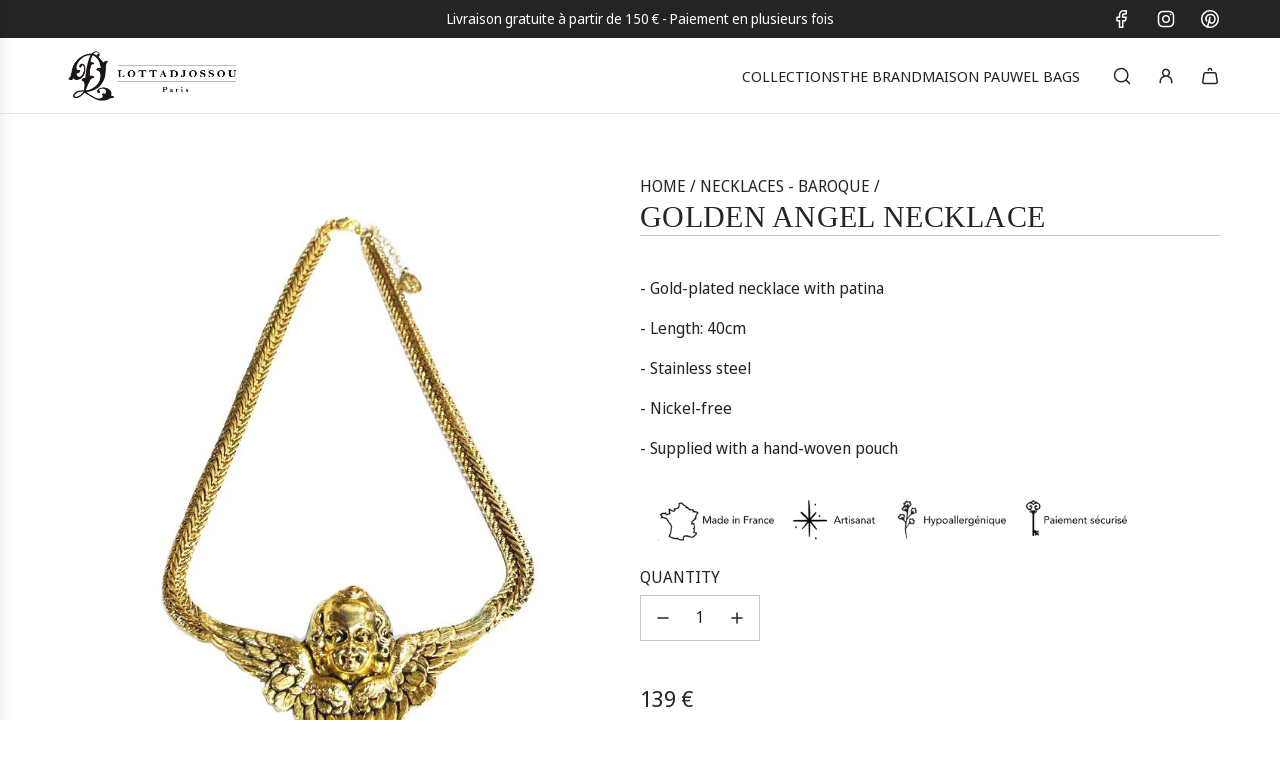

--- FILE ---
content_type: text/html; charset=utf-8
request_url: https://lottadjossou.com/en/collections/colliers-baroque/products/collier-ange-dore
body_size: 37360
content:
<!doctype html>
<html class="no-js" lang="en">
<head>
  <!-- Basic page needs ================================================== -->
  <meta charset="utf-8"><meta http-equiv="X-UA-Compatible" content="IE=edge"><link href="//lottadjossou.com/cdn/shop/t/13/assets/swiper-bundle.min.css?v=127370101718424465871745878482" rel="stylesheet" type="text/css" media="all" />
  <link href="//lottadjossou.com/cdn/shop/t/13/assets/photoswipe.min.css?v=165459975419098386681745878479" rel="stylesheet" type="text/css" media="all" />
  <link href="//lottadjossou.com/cdn/shop/t/13/assets/theme.min.css?v=103097198932805653761745878479" rel="stylesheet" type="text/css" media="all" />
  <link href="//lottadjossou.com/cdn/shop/t/13/assets/custom.css?v=102509586697166887061745878480" rel="stylesheet" type="text/css" media="all" />

  
    <link rel="shortcut icon" href="//lottadjossou.com/cdn/shop/files/logo1_e0df590c-cd7a-4d75-bff6-fc2f89029305.png?crop=center&height=180&v=1614732230&width=180" type="image/png">
    <link rel="apple-touch-icon" sizes="180x180" href="//lottadjossou.com/cdn/shop/files/logo1_e0df590c-cd7a-4d75-bff6-fc2f89029305.png?crop=center&height=180&v=1614732230&width=180">
    <link rel="apple-touch-icon-precomposed" sizes="180x180" href="//lottadjossou.com/cdn/shop/files/logo1_e0df590c-cd7a-4d75-bff6-fc2f89029305.png?crop=center&height=180&v=1614732230&width=180">
    <link rel="icon" type="image/png" sizes="32x32" href="//lottadjossou.com/cdn/shop/files/logo1_e0df590c-cd7a-4d75-bff6-fc2f89029305.png?crop=center&height=32&v=1614732230&width=32">
    <link rel="icon" type="image/png" sizes="194x194" href="//lottadjossou.com/cdn/shop/files/logo1_e0df590c-cd7a-4d75-bff6-fc2f89029305.png?crop=center&height=194&v=1614732230&width=194">
    <link rel="icon" type="image/png" sizes="192x192" href="//lottadjossou.com/cdn/shop/files/logo1_e0df590c-cd7a-4d75-bff6-fc2f89029305.png?crop=center&height=192&v=1614732230&width=192">
    <link rel="icon" type="image/png" sizes="16x16" href="//lottadjossou.com/cdn/shop/files/logo1_e0df590c-cd7a-4d75-bff6-fc2f89029305.png?crop=center&height=16&v=1614732230&width=16">
  

    <link rel="preload" as="font" href="//lottadjossou.com/cdn/fonts/noto_sans_display/notosansdisplay_n4.6e40e262d89cfb66b08511b66a1661d28e47121f.woff2" type="font/woff2" crossorigin>
    
<!-- Title and description ================================================== -->
  <title>
    Collier Ange dore. Bijoux createur Lotta Djossou &ndash; Lotta Djossou Paris Officiel
  </title>

  
    <meta name="description" content="Collier dore. Collier or fin pour femme. Collier gothique. Bijoux gothique. Bijoux fait main.">
  

  <!-- Helpers ================================================== -->
  <!-- /snippets/social-meta-tags.liquid -->


<meta property="og:site_name" content="Lotta Djossou Paris Officiel">
<meta property="og:url" content="https://lottadjossou.com/en/products/collier-ange-dore">
<meta property="og:title" content="COLLIER ANGE DORE">
<meta property="og:type" content="product">
<meta property="og:description" content="Collier dore. Collier or fin pour femme. Collier gothique. Bijoux gothique. Bijoux fait main.">

  <meta property="og:price:amount" content="139">
  <meta property="og:price:currency" content="EUR">

<meta property="og:image" content="http://lottadjossou.com/cdn/shop/products/1521.jpg?v=1588251279">
<meta property="og:image:alt" content="COLLIER ANGE DORE">
<meta property="og:image:secure_url" content="https://lottadjossou.com/cdn/shop/products/1521.jpg?v=1588251279">


<meta name="x:card" content="summary_large_image">
<meta name="x:title" content="COLLIER ANGE DORE">
<meta name="x:description" content="Collier dore. Collier or fin pour femme. Collier gothique. Bijoux gothique. Bijoux fait main.">

  <link rel="canonical" href="https://lottadjossou.com/en/products/collier-ange-dore"/>
  <meta name="viewport" content="width=device-width, initial-scale=1, shrink-to-fit=no">
  <meta name="theme-color" content="#242424">

  <!-- CSS ================================================== -->
  <style>
/*============================================================================
  #Typography
==============================================================================*/







@font-face {
  font-family: "Noto Sans Display";
  font-weight: 400;
  font-style: normal;
  font-display: swap;
  src: url("//lottadjossou.com/cdn/fonts/noto_sans_display/notosansdisplay_n4.6e40e262d89cfb66b08511b66a1661d28e47121f.woff2") format("woff2"),
       url("//lottadjossou.com/cdn/fonts/noto_sans_display/notosansdisplay_n4.a6db5bccb7c69a790647fdb0790ff2a7d380aee2.woff") format("woff");
}


  



  @font-face {
  font-family: "Noto Sans Display";
  font-weight: 700;
  font-style: normal;
  font-display: swap;
  src: url("//lottadjossou.com/cdn/fonts/noto_sans_display/notosansdisplay_n7.f0aae6d9f7415649f065ae8a22e3c6baead78f8a.woff2") format("woff2"),
       url("//lottadjossou.com/cdn/fonts/noto_sans_display/notosansdisplay_n7.c7773a3fcbb5f6fb15f694a6bfaf6aadd41228f7.woff") format("woff");
}




  @font-face {
  font-family: "Noto Sans Display";
  font-weight: 400;
  font-style: italic;
  font-display: swap;
  src: url("//lottadjossou.com/cdn/fonts/noto_sans_display/notosansdisplay_i4.45a1805847fee4143bd6d63d593f3cf3359bbf3c.woff2") format("woff2"),
       url("//lottadjossou.com/cdn/fonts/noto_sans_display/notosansdisplay_i4.d8bdebb04d12dbaf1349a77101fbe555489fde58.woff") format("woff");
}




  @font-face {
  font-family: "Noto Sans Display";
  font-weight: 700;
  font-style: italic;
  font-display: swap;
  src: url("//lottadjossou.com/cdn/fonts/noto_sans_display/notosansdisplay_i7.91a1bafe47f81a1fc3d1af9e45a3d51dd8253e62.woff2") format("woff2"),
       url("//lottadjossou.com/cdn/fonts/noto_sans_display/notosansdisplay_i7.ce896cb1a63be1b7b45d359a23c86235cb39deb2.woff") format("woff");
}









/*============================================================================
  #General Variables
==============================================================================*/

:root {

  --font-weight-normal: 400;
  --font-weight-bold: 700;
  --font-weight-header-bold: 700;

  --header-font-stack: Palatino, 'Palatino Linotype', 'Book Antiqua', serif;
  --header-font-weight: 400;
  --header-font-style: normal;
  --header-text-size: 30;
  --header-text-size-px: 30px;
  --header-mobile-text-size-px: 22px;

  --header-font-case: uppercase;
  --header-font-size: 15;
  --header-font-size-px: 15px;

  --heading-spacing: 0.01em;
  --heading-line-height: 1.2;
  --heading-font-case: normal;
  --heading-font-stack: FontDrop;

  --body-font-stack: "Noto Sans Display", sans-serif;
  --body-font-weight: 400;
  --body-font-style: normal;

  --button-font-stack: "Noto Sans Display", sans-serif;
  --button-font-weight: 400;
  --button-font-style: normal;

  --label-font-stack: "Noto Sans Display", sans-serif;
  --label-font-weight: 400;
  --label-font-style: normal;
  --label-font-case: uppercase;
  --label-spacing: 0px;

  --navigation-font-stack: "Noto Sans Display", sans-serif;
  --navigation-font-weight: 400;
  --navigation-font-style: normal;
  --navigation-font-letter-spacing: normal;

  --base-font-size-int: 16;
  --base-font-size: 16px;

  --body-font-size-12-to-em: 0.75em;
  --body-font-size-16-to-em: 1.0em;
  --body-font-size-22-to-em: 1.38em;
  --body-font-size-28-to-em: 1.75em;
  --body-font-size-36-to-em: 2.25em;

  /* Heading Sizes */

  
  --h1-size: 38px;
  --h2-size: 30px;
  --h3-size: 26px;
  --h4-size: 23px;
  --h5-size: 19px;
  --h6-size: 16px;

  --sale-badge-color: #737373;
  --sold-out-badge-color: #242424;
  --custom-badge-color: #494949;
  --preorder-badge-color: #494949;
  --badge-font-color: #ffffff;

  --primary-btn-text-color: #ffffff;
  --primary-btn-text-color-opacity50: rgba(255, 255, 255, 0.5);
  --primary-btn-bg-color: #242424;
  --primary-btn-bg-color-opacity50: rgba(36, 36, 36, 0.5);

  --button-text-case: none;
  --button-font-size: 14;
  --button-font-size-px: 14px;
  --button-text-spacing-px: 1px;

  
    --text-line-clamp: none;
  

  
    --alt-btn-border-radius: 0.5rem;
  

  --text-color: #242424;
  --text-color-lighten5: #313131;
  --text-color-lighten70: #d7d7d7;
  --text-color-transparent05: rgba(36, 36, 36, 0.05);
  --text-color-transparent10: rgba(36, 36, 36, 0.1);
  --text-color-transparent15: rgba(36, 36, 36, 0.15);
  --text-color-transparent25: rgba(36, 36, 36, 0.25);
  --text-color-transparent30: rgba(36, 36, 36, 0.3);
  --text-color-transparent40: rgba(36, 36, 36, 0.4);
  --text-color-transparent50: rgba(36, 36, 36, 0.5);
  --text-color-transparent5: rgba(36, 36, 36, 0.5);
  --text-color-transparent6: rgba(36, 36, 36, 0.6);
  --text-color-transparent7: rgba(36, 36, 36, 0.7);
  --text-color-transparent8: rgba(36, 36, 36, 0.8);

  
    --heading-xl-font-size: 28px;
    --heading-l-font-size: 22px;
    --subheading-font-size: 20px;
  

  
    --small-body-font-size: 14px;
  

  --link-color: #242424;
  --on-sale-color: #737373;

  --body-color: #ffffff;
  --body-color-darken10: #e6e6e6;
  --body-color-transparent00: rgba(255, 255, 255, 0);
  --body-color-transparent40: rgba(255, 255, 255, 0.4);
  --body-color-transparent50: rgba(255, 255, 255, 0.5);
  --body-color-transparent90: rgba(255, 255, 255, 0.9);

  --body-secondary-color: #f3f3f3;
  --body-secondary-color-transparent00: rgba(243, 243, 243, 0);
  --body-secondary-color-darken05: #e6e6e6;

  --color-primary-background: #ffffff;
  --color-primary-background-rgb: 255, 255, 255;
  --color-secondary-background: #f3f3f3;

  --border-color: rgba(36, 36, 36, 0.25);
  --link-border-color: rgba(36, 36, 36, 0.5);
  --border-color-darken10: #0a0a0a;
  --view-in-space-button-background: #f2f2f2;

  --header-color: #ffffff;
  --header-color-darken5: #f2f2f2;

  --header-border-color: #e6e5e7;

  --announcement-text-size: 14px;
  --announcement-text-spacing: 0px;

  --logo-font-size: 18px;

  --overlay-header-text-color: #fff;
  --nav-text-color: #242424;
  --nav-text-color-transparent10: rgba(36, 36, 36, 0.1);
  --nav-text-color-transparent30: rgba(36, 36, 36, 0.3);
  --nav-text-hover: #494949;

  --color-scheme-light-background: #f9f9fb;
  --color-scheme-light-background-transparent40: rgba(249, 249, 251, 0.4);
  --color-scheme-light-background-transparent50: rgba(249, 249, 251, 0.5);
  --color-scheme-light-background-lighten5: #ffffff;
  --color-scheme-light-background-rgb: 249, 249, 251;
  --color-scheme-light-text: #494949;
  --color-scheme-light-text-transparent10: rgba(73, 73, 73, 0.1);
  --color-scheme-light-text-transparent25: rgba(73, 73, 73, 0.25);
  --color-scheme-light-text-transparent40: rgba(73, 73, 73, 0.4);
  --color-scheme-light-text-transparent50: rgba(73, 73, 73, 0.5);
  --color-scheme-light-text-transparent60: rgba(73, 73, 73, 0.6);

  --color-scheme-feature-background: #e9e3dc;
  --color-scheme-feature-background-transparent40: rgba(233, 227, 220, 0.4);
  --color-scheme-feature-background-transparent50: rgba(233, 227, 220, 0.5);
  --color-scheme-feature-background-lighten5: #f3f0ec;
  --color-scheme-feature-background-rgb: 233, 227, 220;
  --color-scheme-feature-text: #000000;
  --color-scheme-feature-text-transparent10: rgba(0, 0, 0, 0.1);
  --color-scheme-feature-text-transparent25: rgba(0, 0, 0, 0.25);
  --color-scheme-feature-text-transparent40: rgba(0, 0, 0, 0.4);
  --color-scheme-feature-text-transparent50: rgba(0, 0, 0, 0.5);
  --color-scheme-feature-text-transparent60: rgba(0, 0, 0, 0.6);

  --homepage-sections-accent-secondary-color-transparent60: rgba(0, 0, 0, 0.6);

  --color-scheme-dark-background: #242424;
  --color-scheme-dark-background-transparent40: rgba(36, 36, 36, 0.4);
  --color-scheme-dark-background-transparent50: rgba(36, 36, 36, 0.5);
  --color-scheme-dark-background-rgb: 36, 36, 36;
  --color-scheme-dark-text: #ffffff;
  --color-scheme-dark-text-transparent10: rgba(255, 255, 255, 0.1);
  --color-scheme-dark-text-transparent25: rgba(255, 255, 255, 0.25);
  --color-scheme-dark-text-transparent40: rgba(255, 255, 255, 0.4);
  --color-scheme-dark-text-transparent50: rgba(255, 255, 255, 0.5);
  --color-scheme-dark-text-transparent60: rgba(255, 255, 255, 0.6);

  --filter-bg-color: rgba(36, 36, 36, 0.1);

  --menu-drawer-color: #fff;
  --menu-drawer-color-darken5: #f2f2f2;
  --menu-drawer-text-color: #242424;
  --menu-drawer-text-color-transparent10: rgba(36, 36, 36, 0.1);
  --menu-drawer-text-color-transparent30: rgba(36, 36, 36, 0.3);
  --menu-drawer-border-color: rgba(36, 36, 36, 0.25);
  --menu-drawer-text-hover-color: #494949;

  --cart-drawer-color: #ffffff;
  --cart-drawer-color-transparent50: rgba(255, 255, 255, 0.5);
  --cart-drawer-text-color: #242424;
  --cart-drawer-text-color-transparent10: rgba(36, 36, 36, 0.1);
  --cart-drawer-text-color-transparent25: rgba(36, 36, 36, 0.25);
  --cart-drawer-text-color-transparent40: rgba(36, 36, 36, 0.4);
  --cart-drawer-text-color-transparent50: rgba(36, 36, 36, 0.5);
  --cart-drawer-text-color-transparent70: rgba(36, 36, 36, 0.7);
  --cart-drawer-text-color-lighten10: #3e3e3e;
  --cart-drawer-border-color: rgba(36, 36, 36, 0.25);

  --fancybox-overlay: url('//lottadjossou.com/cdn/shop/t/13/assets/fancybox_overlay.png?v=61793926319831825281745878483');

  --success-color: #28a745;
  --error-color: #DC3545;
  --warning-color: #EB9247;

  /* Shop Pay Installments variables */
  --color-body: #f3f3f3;
  --color-bg: #f3f3f3;

  /* Checkbox */
  --checkbox-size: 16px;
  --line-height-base: 1.6;
}
</style>

  <style data-shopify>
    *,
    *::before,
    *::after {
      box-sizing: inherit;
    }

    html {
      box-sizing: border-box;
      background-color: var(--body-color);
      height: 100%;
      margin: 0;
    }

    body {
      background-color: var(--body-color);
      min-height: 100%;
      margin: 0;
      display: grid;
      grid-template-rows: auto auto 1fr auto;
      grid-template-columns: 100%;
      overflow-x: hidden;
    }

    .sr-only {
      position: absolute;
      width: 1px;
      height: 1px;
      padding: 0;
      margin: -1px;
      overflow: hidden;
      clip: rect(0, 0, 0, 0);
      border: 0;
    }

    .sr-only-focusable:active, .sr-only-focusable:focus {
      position: static;
      width: auto;
      height: auto;
      margin: 0;
      overflow: visible;
      clip: auto;
    }
  </style>

  <!-- Header hook for plugins ================================================== -->
  <script>window.performance && window.performance.mark && window.performance.mark('shopify.content_for_header.start');</script><meta name="google-site-verification" content="oq2isMbZceu8-nfnBaNW5Y2o0QvyI7HHcCMo7fyZup8">
<meta name="facebook-domain-verification" content="ftgjirt4eii64aqakxyp0s2i9szt56">
<meta name="facebook-domain-verification" content="e55nhrge3u87lw361s9rxfiwgkrib9">
<meta name="facebook-domain-verification" content="a7lyvnzrvf9of167ue4bmepq4370fc">
<meta id="shopify-digital-wallet" name="shopify-digital-wallet" content="/27537768520/digital_wallets/dialog">
<meta name="shopify-checkout-api-token" content="6674e46e8fcec7673d9f27669a201f14">
<meta id="in-context-paypal-metadata" data-shop-id="27537768520" data-venmo-supported="false" data-environment="production" data-locale="en_US" data-paypal-v4="true" data-currency="EUR">
<link rel="alternate" hreflang="x-default" href="https://lottadjossou.com/products/collier-ange-dore">
<link rel="alternate" hreflang="fr" href="https://lottadjossou.com/products/collier-ange-dore">
<link rel="alternate" hreflang="en" href="https://lottadjossou.com/en/products/collier-ange-dore">
<link rel="alternate" type="application/json+oembed" href="https://lottadjossou.com/en/products/collier-ange-dore.oembed">
<script async="async" src="/checkouts/internal/preloads.js?locale=en-FR"></script>
<script id="shopify-features" type="application/json">{"accessToken":"6674e46e8fcec7673d9f27669a201f14","betas":["rich-media-storefront-analytics"],"domain":"lottadjossou.com","predictiveSearch":true,"shopId":27537768520,"locale":"en"}</script>
<script>var Shopify = Shopify || {};
Shopify.shop = "lottadjossou.myshopify.com";
Shopify.locale = "en";
Shopify.currency = {"active":"EUR","rate":"1.0"};
Shopify.country = "FR";
Shopify.theme = {"name":"LD - 2504 - v4.2","id":182086697309,"schema_name":"Flow","schema_version":"39.5.0","theme_store_id":null,"role":"main"};
Shopify.theme.handle = "null";
Shopify.theme.style = {"id":null,"handle":null};
Shopify.cdnHost = "lottadjossou.com/cdn";
Shopify.routes = Shopify.routes || {};
Shopify.routes.root = "/en/";</script>
<script type="module">!function(o){(o.Shopify=o.Shopify||{}).modules=!0}(window);</script>
<script>!function(o){function n(){var o=[];function n(){o.push(Array.prototype.slice.apply(arguments))}return n.q=o,n}var t=o.Shopify=o.Shopify||{};t.loadFeatures=n(),t.autoloadFeatures=n()}(window);</script>
<script id="shop-js-analytics" type="application/json">{"pageType":"product"}</script>
<script defer="defer" async type="module" src="//lottadjossou.com/cdn/shopifycloud/shop-js/modules/v2/client.init-shop-cart-sync_C5BV16lS.en.esm.js"></script>
<script defer="defer" async type="module" src="//lottadjossou.com/cdn/shopifycloud/shop-js/modules/v2/chunk.common_CygWptCX.esm.js"></script>
<script type="module">
  await import("//lottadjossou.com/cdn/shopifycloud/shop-js/modules/v2/client.init-shop-cart-sync_C5BV16lS.en.esm.js");
await import("//lottadjossou.com/cdn/shopifycloud/shop-js/modules/v2/chunk.common_CygWptCX.esm.js");

  window.Shopify.SignInWithShop?.initShopCartSync?.({"fedCMEnabled":true,"windoidEnabled":true});

</script>
<script>(function() {
  var isLoaded = false;
  function asyncLoad() {
    if (isLoaded) return;
    isLoaded = true;
    var urls = ["https:\/\/cdn.weglot.com\/weglot_script_tag.js?shop=lottadjossou.myshopify.com","https:\/\/d23dclunsivw3h.cloudfront.net\/redirect-app.js?shop=lottadjossou.myshopify.com","https:\/\/lottadjossou.com\/apps\/buckscc\/sdk.min.js?shop=lottadjossou.myshopify.com","https:\/\/storage.googleapis.com\/timesact-resources\/scripts\/timesact.js?shop=lottadjossou.myshopify.com","https:\/\/cdn.eu.amplitude.com\/script\/5328937de2e1edee6b883b02431f0a34.js?library=shopify\u0026shop=lottadjossou.myshopify.com"];
    for (var i = 0; i < urls.length; i++) {
      var s = document.createElement('script');
      s.type = 'text/javascript';
      s.async = true;
      s.src = urls[i];
      var x = document.getElementsByTagName('script')[0];
      x.parentNode.insertBefore(s, x);
    }
  };
  if(window.attachEvent) {
    window.attachEvent('onload', asyncLoad);
  } else {
    window.addEventListener('load', asyncLoad, false);
  }
})();</script>
<script id="__st">var __st={"a":27537768520,"offset":3600,"reqid":"14d9a10d-e860-4835-8106-179e0728bb1a-1768674187","pageurl":"lottadjossou.com\/en\/collections\/colliers-baroque\/products\/collier-ange-dore","u":"22bcf451027d","p":"product","rtyp":"product","rid":4567512055880};</script>
<script>window.ShopifyPaypalV4VisibilityTracking = true;</script>
<script id="captcha-bootstrap">!function(){'use strict';const t='contact',e='account',n='new_comment',o=[[t,t],['blogs',n],['comments',n],[t,'customer']],c=[[e,'customer_login'],[e,'guest_login'],[e,'recover_customer_password'],[e,'create_customer']],r=t=>t.map((([t,e])=>`form[action*='/${t}']:not([data-nocaptcha='true']) input[name='form_type'][value='${e}']`)).join(','),a=t=>()=>t?[...document.querySelectorAll(t)].map((t=>t.form)):[];function s(){const t=[...o],e=r(t);return a(e)}const i='password',u='form_key',d=['recaptcha-v3-token','g-recaptcha-response','h-captcha-response',i],f=()=>{try{return window.sessionStorage}catch{return}},m='__shopify_v',_=t=>t.elements[u];function p(t,e,n=!1){try{const o=window.sessionStorage,c=JSON.parse(o.getItem(e)),{data:r}=function(t){const{data:e,action:n}=t;return t[m]||n?{data:e,action:n}:{data:t,action:n}}(c);for(const[e,n]of Object.entries(r))t.elements[e]&&(t.elements[e].value=n);n&&o.removeItem(e)}catch(o){console.error('form repopulation failed',{error:o})}}const l='form_type',E='cptcha';function T(t){t.dataset[E]=!0}const w=window,h=w.document,L='Shopify',v='ce_forms',y='captcha';let A=!1;((t,e)=>{const n=(g='f06e6c50-85a8-45c8-87d0-21a2b65856fe',I='https://cdn.shopify.com/shopifycloud/storefront-forms-hcaptcha/ce_storefront_forms_captcha_hcaptcha.v1.5.2.iife.js',D={infoText:'Protected by hCaptcha',privacyText:'Privacy',termsText:'Terms'},(t,e,n)=>{const o=w[L][v],c=o.bindForm;if(c)return c(t,g,e,D).then(n);var r;o.q.push([[t,g,e,D],n]),r=I,A||(h.body.append(Object.assign(h.createElement('script'),{id:'captcha-provider',async:!0,src:r})),A=!0)});var g,I,D;w[L]=w[L]||{},w[L][v]=w[L][v]||{},w[L][v].q=[],w[L][y]=w[L][y]||{},w[L][y].protect=function(t,e){n(t,void 0,e),T(t)},Object.freeze(w[L][y]),function(t,e,n,w,h,L){const[v,y,A,g]=function(t,e,n){const i=e?o:[],u=t?c:[],d=[...i,...u],f=r(d),m=r(i),_=r(d.filter((([t,e])=>n.includes(e))));return[a(f),a(m),a(_),s()]}(w,h,L),I=t=>{const e=t.target;return e instanceof HTMLFormElement?e:e&&e.form},D=t=>v().includes(t);t.addEventListener('submit',(t=>{const e=I(t);if(!e)return;const n=D(e)&&!e.dataset.hcaptchaBound&&!e.dataset.recaptchaBound,o=_(e),c=g().includes(e)&&(!o||!o.value);(n||c)&&t.preventDefault(),c&&!n&&(function(t){try{if(!f())return;!function(t){const e=f();if(!e)return;const n=_(t);if(!n)return;const o=n.value;o&&e.removeItem(o)}(t);const e=Array.from(Array(32),(()=>Math.random().toString(36)[2])).join('');!function(t,e){_(t)||t.append(Object.assign(document.createElement('input'),{type:'hidden',name:u})),t.elements[u].value=e}(t,e),function(t,e){const n=f();if(!n)return;const o=[...t.querySelectorAll(`input[type='${i}']`)].map((({name:t})=>t)),c=[...d,...o],r={};for(const[a,s]of new FormData(t).entries())c.includes(a)||(r[a]=s);n.setItem(e,JSON.stringify({[m]:1,action:t.action,data:r}))}(t,e)}catch(e){console.error('failed to persist form',e)}}(e),e.submit())}));const S=(t,e)=>{t&&!t.dataset[E]&&(n(t,e.some((e=>e===t))),T(t))};for(const o of['focusin','change'])t.addEventListener(o,(t=>{const e=I(t);D(e)&&S(e,y())}));const B=e.get('form_key'),M=e.get(l),P=B&&M;t.addEventListener('DOMContentLoaded',(()=>{const t=y();if(P)for(const e of t)e.elements[l].value===M&&p(e,B);[...new Set([...A(),...v().filter((t=>'true'===t.dataset.shopifyCaptcha))])].forEach((e=>S(e,t)))}))}(h,new URLSearchParams(w.location.search),n,t,e,['guest_login'])})(!0,!0)}();</script>
<script integrity="sha256-4kQ18oKyAcykRKYeNunJcIwy7WH5gtpwJnB7kiuLZ1E=" data-source-attribution="shopify.loadfeatures" defer="defer" src="//lottadjossou.com/cdn/shopifycloud/storefront/assets/storefront/load_feature-a0a9edcb.js" crossorigin="anonymous"></script>
<script data-source-attribution="shopify.dynamic_checkout.dynamic.init">var Shopify=Shopify||{};Shopify.PaymentButton=Shopify.PaymentButton||{isStorefrontPortableWallets:!0,init:function(){window.Shopify.PaymentButton.init=function(){};var t=document.createElement("script");t.src="https://lottadjossou.com/cdn/shopifycloud/portable-wallets/latest/portable-wallets.en.js",t.type="module",document.head.appendChild(t)}};
</script>
<script data-source-attribution="shopify.dynamic_checkout.buyer_consent">
  function portableWalletsHideBuyerConsent(e){var t=document.getElementById("shopify-buyer-consent"),n=document.getElementById("shopify-subscription-policy-button");t&&n&&(t.classList.add("hidden"),t.setAttribute("aria-hidden","true"),n.removeEventListener("click",e))}function portableWalletsShowBuyerConsent(e){var t=document.getElementById("shopify-buyer-consent"),n=document.getElementById("shopify-subscription-policy-button");t&&n&&(t.classList.remove("hidden"),t.removeAttribute("aria-hidden"),n.addEventListener("click",e))}window.Shopify?.PaymentButton&&(window.Shopify.PaymentButton.hideBuyerConsent=portableWalletsHideBuyerConsent,window.Shopify.PaymentButton.showBuyerConsent=portableWalletsShowBuyerConsent);
</script>
<script data-source-attribution="shopify.dynamic_checkout.cart.bootstrap">document.addEventListener("DOMContentLoaded",(function(){function t(){return document.querySelector("shopify-accelerated-checkout-cart, shopify-accelerated-checkout")}if(t())Shopify.PaymentButton.init();else{new MutationObserver((function(e,n){t()&&(Shopify.PaymentButton.init(),n.disconnect())})).observe(document.body,{childList:!0,subtree:!0})}}));
</script>
<link id="shopify-accelerated-checkout-styles" rel="stylesheet" media="screen" href="https://lottadjossou.com/cdn/shopifycloud/portable-wallets/latest/accelerated-checkout-backwards-compat.css" crossorigin="anonymous">
<style id="shopify-accelerated-checkout-cart">
        #shopify-buyer-consent {
  margin-top: 1em;
  display: inline-block;
  width: 100%;
}

#shopify-buyer-consent.hidden {
  display: none;
}

#shopify-subscription-policy-button {
  background: none;
  border: none;
  padding: 0;
  text-decoration: underline;
  font-size: inherit;
  cursor: pointer;
}

#shopify-subscription-policy-button::before {
  box-shadow: none;
}

      </style>

<script>window.performance && window.performance.mark && window.performance.mark('shopify.content_for_header.end');</script>

  <script defer src="//lottadjossou.com/cdn/shop/t/13/assets/eventBus.js?v=100401504747444416941745878480"></script>

  <script type="text/javascript">
		window.wetheme = {
			name: 'Flow',
			webcomponentRegistry: {
        registry: {},
				checkScriptLoaded: function(key) {
					return window.wetheme.webcomponentRegistry.registry[key] ? true : false
				},
        register: function(registration) {
            if(!window.wetheme.webcomponentRegistry.checkScriptLoaded(registration.key)) {
              window.wetheme.webcomponentRegistry.registry[registration.key] = registration
            }
        }
      }
    };
	</script>

  

  

  <script>document.documentElement.className = document.documentElement.className.replace('no-js', 'js');</script>
<!--Gem_Page_Header_Script-->
<!-- "snippets/gem-app-header-scripts.liquid" was not rendered, the associated app was uninstalled -->
<!--End_Gem_Page_Header_Script-->
<!-- BEGIN app block: shopify://apps/klaviyo-email-marketing-sms/blocks/klaviyo-onsite-embed/2632fe16-c075-4321-a88b-50b567f42507 -->












  <script async src="https://static.klaviyo.com/onsite/js/Sfp6FD/klaviyo.js?company_id=Sfp6FD"></script>
  <script>!function(){if(!window.klaviyo){window._klOnsite=window._klOnsite||[];try{window.klaviyo=new Proxy({},{get:function(n,i){return"push"===i?function(){var n;(n=window._klOnsite).push.apply(n,arguments)}:function(){for(var n=arguments.length,o=new Array(n),w=0;w<n;w++)o[w]=arguments[w];var t="function"==typeof o[o.length-1]?o.pop():void 0,e=new Promise((function(n){window._klOnsite.push([i].concat(o,[function(i){t&&t(i),n(i)}]))}));return e}}})}catch(n){window.klaviyo=window.klaviyo||[],window.klaviyo.push=function(){var n;(n=window._klOnsite).push.apply(n,arguments)}}}}();</script>

  
    <script id="viewed_product">
      if (item == null) {
        var _learnq = _learnq || [];

        var MetafieldReviews = null
        var MetafieldYotpoRating = null
        var MetafieldYotpoCount = null
        var MetafieldLooxRating = null
        var MetafieldLooxCount = null
        var okendoProduct = null
        var okendoProductReviewCount = null
        var okendoProductReviewAverageValue = null
        try {
          // The following fields are used for Customer Hub recently viewed in order to add reviews.
          // This information is not part of __kla_viewed. Instead, it is part of __kla_viewed_reviewed_items
          MetafieldReviews = {};
          MetafieldYotpoRating = null
          MetafieldYotpoCount = null
          MetafieldLooxRating = null
          MetafieldLooxCount = null

          okendoProduct = null
          // If the okendo metafield is not legacy, it will error, which then requires the new json formatted data
          if (okendoProduct && 'error' in okendoProduct) {
            okendoProduct = null
          }
          okendoProductReviewCount = okendoProduct ? okendoProduct.reviewCount : null
          okendoProductReviewAverageValue = okendoProduct ? okendoProduct.reviewAverageValue : null
        } catch (error) {
          console.error('Error in Klaviyo onsite reviews tracking:', error);
        }

        var item = {
          Name: "COLLIER ANGE DORE",
          ProductID: 4567512055880,
          Categories: ["Baroque","Colliers","Colliers - Baroque","Coups de coeur Automne","Esprit Baroque","Idées cadeaux Fête des mères","Non soldés","Produits en or","Sélection Fêtes","Tous les bijoux"],
          ImageURL: "https://lottadjossou.com/cdn/shop/products/1521_grande.jpg?v=1588251279",
          URL: "https://lottadjossou.com/en/products/collier-ange-dore",
          Brand: "Lotta Djossou Paris",
          Price: " 139 €",
          Value: "139",
          CompareAtPrice: " 0 €"
        };
        _learnq.push(['track', 'Viewed Product', item]);
        _learnq.push(['trackViewedItem', {
          Title: item.Name,
          ItemId: item.ProductID,
          Categories: item.Categories,
          ImageUrl: item.ImageURL,
          Url: item.URL,
          Metadata: {
            Brand: item.Brand,
            Price: item.Price,
            Value: item.Value,
            CompareAtPrice: item.CompareAtPrice
          },
          metafields:{
            reviews: MetafieldReviews,
            yotpo:{
              rating: MetafieldYotpoRating,
              count: MetafieldYotpoCount,
            },
            loox:{
              rating: MetafieldLooxRating,
              count: MetafieldLooxCount,
            },
            okendo: {
              rating: okendoProductReviewAverageValue,
              count: okendoProductReviewCount,
            }
          }
        }]);
      }
    </script>
  




  <script>
    window.klaviyoReviewsProductDesignMode = false
  </script>







<!-- END app block --><!-- BEGIN app block: shopify://apps/weglot-translate-your-store/blocks/weglot/3097482a-fafe-42ff-bc33-ea19e35c4a20 -->
  <link rel="alternate" hreflang="fr" href="https://lottadjossou.com/en/products/collier-ange-dore" />






  
    

    
    
    
      <link rel="alternate" hreflang="en" href="https:///en/collections/colliers-baroque/products/collier-ange-dore" />
    
  


<!--Start Weglot Script-->
<script src="https://cdn.weglot.com/weglot.min.js?api_key=wg_cee351404f63179d064f0adcf6b3b96f5" async></script>
<!--End Weglot Script-->

<!-- END app block --><link href="https://monorail-edge.shopifysvc.com" rel="dns-prefetch">
<script>(function(){if ("sendBeacon" in navigator && "performance" in window) {try {var session_token_from_headers = performance.getEntriesByType('navigation')[0].serverTiming.find(x => x.name == '_s').description;} catch {var session_token_from_headers = undefined;}var session_cookie_matches = document.cookie.match(/_shopify_s=([^;]*)/);var session_token_from_cookie = session_cookie_matches && session_cookie_matches.length === 2 ? session_cookie_matches[1] : "";var session_token = session_token_from_headers || session_token_from_cookie || "";function handle_abandonment_event(e) {var entries = performance.getEntries().filter(function(entry) {return /monorail-edge.shopifysvc.com/.test(entry.name);});if (!window.abandonment_tracked && entries.length === 0) {window.abandonment_tracked = true;var currentMs = Date.now();var navigation_start = performance.timing.navigationStart;var payload = {shop_id: 27537768520,url: window.location.href,navigation_start,duration: currentMs - navigation_start,session_token,page_type: "product"};window.navigator.sendBeacon("https://monorail-edge.shopifysvc.com/v1/produce", JSON.stringify({schema_id: "online_store_buyer_site_abandonment/1.1",payload: payload,metadata: {event_created_at_ms: currentMs,event_sent_at_ms: currentMs}}));}}window.addEventListener('pagehide', handle_abandonment_event);}}());</script>
<script id="web-pixels-manager-setup">(function e(e,d,r,n,o){if(void 0===o&&(o={}),!Boolean(null===(a=null===(i=window.Shopify)||void 0===i?void 0:i.analytics)||void 0===a?void 0:a.replayQueue)){var i,a;window.Shopify=window.Shopify||{};var t=window.Shopify;t.analytics=t.analytics||{};var s=t.analytics;s.replayQueue=[],s.publish=function(e,d,r){return s.replayQueue.push([e,d,r]),!0};try{self.performance.mark("wpm:start")}catch(e){}var l=function(){var e={modern:/Edge?\/(1{2}[4-9]|1[2-9]\d|[2-9]\d{2}|\d{4,})\.\d+(\.\d+|)|Firefox\/(1{2}[4-9]|1[2-9]\d|[2-9]\d{2}|\d{4,})\.\d+(\.\d+|)|Chrom(ium|e)\/(9{2}|\d{3,})\.\d+(\.\d+|)|(Maci|X1{2}).+ Version\/(15\.\d+|(1[6-9]|[2-9]\d|\d{3,})\.\d+)([,.]\d+|)( \(\w+\)|)( Mobile\/\w+|) Safari\/|Chrome.+OPR\/(9{2}|\d{3,})\.\d+\.\d+|(CPU[ +]OS|iPhone[ +]OS|CPU[ +]iPhone|CPU IPhone OS|CPU iPad OS)[ +]+(15[._]\d+|(1[6-9]|[2-9]\d|\d{3,})[._]\d+)([._]\d+|)|Android:?[ /-](13[3-9]|1[4-9]\d|[2-9]\d{2}|\d{4,})(\.\d+|)(\.\d+|)|Android.+Firefox\/(13[5-9]|1[4-9]\d|[2-9]\d{2}|\d{4,})\.\d+(\.\d+|)|Android.+Chrom(ium|e)\/(13[3-9]|1[4-9]\d|[2-9]\d{2}|\d{4,})\.\d+(\.\d+|)|SamsungBrowser\/([2-9]\d|\d{3,})\.\d+/,legacy:/Edge?\/(1[6-9]|[2-9]\d|\d{3,})\.\d+(\.\d+|)|Firefox\/(5[4-9]|[6-9]\d|\d{3,})\.\d+(\.\d+|)|Chrom(ium|e)\/(5[1-9]|[6-9]\d|\d{3,})\.\d+(\.\d+|)([\d.]+$|.*Safari\/(?![\d.]+ Edge\/[\d.]+$))|(Maci|X1{2}).+ Version\/(10\.\d+|(1[1-9]|[2-9]\d|\d{3,})\.\d+)([,.]\d+|)( \(\w+\)|)( Mobile\/\w+|) Safari\/|Chrome.+OPR\/(3[89]|[4-9]\d|\d{3,})\.\d+\.\d+|(CPU[ +]OS|iPhone[ +]OS|CPU[ +]iPhone|CPU IPhone OS|CPU iPad OS)[ +]+(10[._]\d+|(1[1-9]|[2-9]\d|\d{3,})[._]\d+)([._]\d+|)|Android:?[ /-](13[3-9]|1[4-9]\d|[2-9]\d{2}|\d{4,})(\.\d+|)(\.\d+|)|Mobile Safari.+OPR\/([89]\d|\d{3,})\.\d+\.\d+|Android.+Firefox\/(13[5-9]|1[4-9]\d|[2-9]\d{2}|\d{4,})\.\d+(\.\d+|)|Android.+Chrom(ium|e)\/(13[3-9]|1[4-9]\d|[2-9]\d{2}|\d{4,})\.\d+(\.\d+|)|Android.+(UC? ?Browser|UCWEB|U3)[ /]?(15\.([5-9]|\d{2,})|(1[6-9]|[2-9]\d|\d{3,})\.\d+)\.\d+|SamsungBrowser\/(5\.\d+|([6-9]|\d{2,})\.\d+)|Android.+MQ{2}Browser\/(14(\.(9|\d{2,})|)|(1[5-9]|[2-9]\d|\d{3,})(\.\d+|))(\.\d+|)|K[Aa][Ii]OS\/(3\.\d+|([4-9]|\d{2,})\.\d+)(\.\d+|)/},d=e.modern,r=e.legacy,n=navigator.userAgent;return n.match(d)?"modern":n.match(r)?"legacy":"unknown"}(),u="modern"===l?"modern":"legacy",c=(null!=n?n:{modern:"",legacy:""})[u],f=function(e){return[e.baseUrl,"/wpm","/b",e.hashVersion,"modern"===e.buildTarget?"m":"l",".js"].join("")}({baseUrl:d,hashVersion:r,buildTarget:u}),m=function(e){var d=e.version,r=e.bundleTarget,n=e.surface,o=e.pageUrl,i=e.monorailEndpoint;return{emit:function(e){var a=e.status,t=e.errorMsg,s=(new Date).getTime(),l=JSON.stringify({metadata:{event_sent_at_ms:s},events:[{schema_id:"web_pixels_manager_load/3.1",payload:{version:d,bundle_target:r,page_url:o,status:a,surface:n,error_msg:t},metadata:{event_created_at_ms:s}}]});if(!i)return console&&console.warn&&console.warn("[Web Pixels Manager] No Monorail endpoint provided, skipping logging."),!1;try{return self.navigator.sendBeacon.bind(self.navigator)(i,l)}catch(e){}var u=new XMLHttpRequest;try{return u.open("POST",i,!0),u.setRequestHeader("Content-Type","text/plain"),u.send(l),!0}catch(e){return console&&console.warn&&console.warn("[Web Pixels Manager] Got an unhandled error while logging to Monorail."),!1}}}}({version:r,bundleTarget:l,surface:e.surface,pageUrl:self.location.href,monorailEndpoint:e.monorailEndpoint});try{o.browserTarget=l,function(e){var d=e.src,r=e.async,n=void 0===r||r,o=e.onload,i=e.onerror,a=e.sri,t=e.scriptDataAttributes,s=void 0===t?{}:t,l=document.createElement("script"),u=document.querySelector("head"),c=document.querySelector("body");if(l.async=n,l.src=d,a&&(l.integrity=a,l.crossOrigin="anonymous"),s)for(var f in s)if(Object.prototype.hasOwnProperty.call(s,f))try{l.dataset[f]=s[f]}catch(e){}if(o&&l.addEventListener("load",o),i&&l.addEventListener("error",i),u)u.appendChild(l);else{if(!c)throw new Error("Did not find a head or body element to append the script");c.appendChild(l)}}({src:f,async:!0,onload:function(){if(!function(){var e,d;return Boolean(null===(d=null===(e=window.Shopify)||void 0===e?void 0:e.analytics)||void 0===d?void 0:d.initialized)}()){var d=window.webPixelsManager.init(e)||void 0;if(d){var r=window.Shopify.analytics;r.replayQueue.forEach((function(e){var r=e[0],n=e[1],o=e[2];d.publishCustomEvent(r,n,o)})),r.replayQueue=[],r.publish=d.publishCustomEvent,r.visitor=d.visitor,r.initialized=!0}}},onerror:function(){return m.emit({status:"failed",errorMsg:"".concat(f," has failed to load")})},sri:function(e){var d=/^sha384-[A-Za-z0-9+/=]+$/;return"string"==typeof e&&d.test(e)}(c)?c:"",scriptDataAttributes:o}),m.emit({status:"loading"})}catch(e){m.emit({status:"failed",errorMsg:(null==e?void 0:e.message)||"Unknown error"})}}})({shopId: 27537768520,storefrontBaseUrl: "https://lottadjossou.com",extensionsBaseUrl: "https://extensions.shopifycdn.com/cdn/shopifycloud/web-pixels-manager",monorailEndpoint: "https://monorail-edge.shopifysvc.com/unstable/produce_batch",surface: "storefront-renderer",enabledBetaFlags: ["2dca8a86"],webPixelsConfigList: [{"id":"3964535133","configuration":"{\"accountID\":\"Sfp6FD\",\"webPixelConfig\":\"eyJlbmFibGVBZGRlZFRvQ2FydEV2ZW50cyI6IHRydWV9\"}","eventPayloadVersion":"v1","runtimeContext":"STRICT","scriptVersion":"524f6c1ee37bacdca7657a665bdca589","type":"APP","apiClientId":123074,"privacyPurposes":["ANALYTICS","MARKETING"],"dataSharingAdjustments":{"protectedCustomerApprovalScopes":["read_customer_address","read_customer_email","read_customer_name","read_customer_personal_data","read_customer_phone"]}},{"id":"1787298141","configuration":"{\"accountID\":\"lottadjossou.myshopify.com\",\"amplitudeAPIKey\":\"5328937de2e1edee6b883b02431f0a34\",\"serverZone\":\"EU\"}","eventPayloadVersion":"v1","runtimeContext":"STRICT","scriptVersion":"49d729a392fbb67dc91545107e0e93dc","type":"APP","apiClientId":5599249,"privacyPurposes":["ANALYTICS","MARKETING","SALE_OF_DATA"],"dataSharingAdjustments":{"protectedCustomerApprovalScopes":["read_customer_email","read_customer_personal_data"]}},{"id":"1265860957","configuration":"{\"config\":\"{\\\"pixel_id\\\":\\\"AW-350095495\\\",\\\"target_country\\\":\\\"FR\\\",\\\"gtag_events\\\":[{\\\"type\\\":\\\"page_view\\\",\\\"action_label\\\":\\\"AW-350095495\\\/oCJQCJiGksgCEIeR-KYB\\\"},{\\\"type\\\":\\\"purchase\\\",\\\"action_label\\\":\\\"AW-350095495\\\/MlhbCJuGksgCEIeR-KYB\\\"},{\\\"type\\\":\\\"view_item\\\",\\\"action_label\\\":\\\"AW-350095495\\\/Po-cCJ6GksgCEIeR-KYB\\\"},{\\\"type\\\":\\\"add_to_cart\\\",\\\"action_label\\\":\\\"AW-350095495\\\/_KryCKGGksgCEIeR-KYB\\\"},{\\\"type\\\":\\\"begin_checkout\\\",\\\"action_label\\\":\\\"AW-350095495\\\/4GJcCKSGksgCEIeR-KYB\\\"},{\\\"type\\\":\\\"search\\\",\\\"action_label\\\":\\\"AW-350095495\\\/kI_CCKeGksgCEIeR-KYB\\\"},{\\\"type\\\":\\\"add_payment_info\\\",\\\"action_label\\\":\\\"AW-350095495\\\/4Oa4CKqGksgCEIeR-KYB\\\"}],\\\"enable_monitoring_mode\\\":false}\"}","eventPayloadVersion":"v1","runtimeContext":"OPEN","scriptVersion":"b2a88bafab3e21179ed38636efcd8a93","type":"APP","apiClientId":1780363,"privacyPurposes":[],"dataSharingAdjustments":{"protectedCustomerApprovalScopes":["read_customer_address","read_customer_email","read_customer_name","read_customer_personal_data","read_customer_phone"]}},{"id":"411304285","configuration":"{\"pixel_id\":\"1000170630047199\",\"pixel_type\":\"facebook_pixel\",\"metaapp_system_user_token\":\"-\"}","eventPayloadVersion":"v1","runtimeContext":"OPEN","scriptVersion":"ca16bc87fe92b6042fbaa3acc2fbdaa6","type":"APP","apiClientId":2329312,"privacyPurposes":["ANALYTICS","MARKETING","SALE_OF_DATA"],"dataSharingAdjustments":{"protectedCustomerApprovalScopes":["read_customer_address","read_customer_email","read_customer_name","read_customer_personal_data","read_customer_phone"]}},{"id":"154370397","configuration":"{\"tagID\":\"2614452264426\"}","eventPayloadVersion":"v1","runtimeContext":"STRICT","scriptVersion":"18031546ee651571ed29edbe71a3550b","type":"APP","apiClientId":3009811,"privacyPurposes":["ANALYTICS","MARKETING","SALE_OF_DATA"],"dataSharingAdjustments":{"protectedCustomerApprovalScopes":["read_customer_address","read_customer_email","read_customer_name","read_customer_personal_data","read_customer_phone"]}},{"id":"166363485","eventPayloadVersion":"1","runtimeContext":"LAX","scriptVersion":"1","type":"CUSTOM","privacyPurposes":["ANALYTICS","MARKETING","PREFERENCES"],"name":"Plausible"},{"id":"shopify-app-pixel","configuration":"{}","eventPayloadVersion":"v1","runtimeContext":"STRICT","scriptVersion":"0450","apiClientId":"shopify-pixel","type":"APP","privacyPurposes":["ANALYTICS","MARKETING"]},{"id":"shopify-custom-pixel","eventPayloadVersion":"v1","runtimeContext":"LAX","scriptVersion":"0450","apiClientId":"shopify-pixel","type":"CUSTOM","privacyPurposes":["ANALYTICS","MARKETING"]}],isMerchantRequest: false,initData: {"shop":{"name":"Lotta Djossou Paris Officiel","paymentSettings":{"currencyCode":"EUR"},"myshopifyDomain":"lottadjossou.myshopify.com","countryCode":"FR","storefrontUrl":"https:\/\/lottadjossou.com\/en"},"customer":null,"cart":null,"checkout":null,"productVariants":[{"price":{"amount":139.0,"currencyCode":"EUR"},"product":{"title":"COLLIER ANGE DORE","vendor":"Lotta Djossou Paris","id":"4567512055880","untranslatedTitle":"COLLIER ANGE DORE","url":"\/en\/products\/collier-ange-dore","type":"Colliers - Baroque"},"id":"31976551907400","image":{"src":"\/\/lottadjossou.com\/cdn\/shop\/products\/1521.jpg?v=1588251279"},"sku":"H734","title":"Default Title","untranslatedTitle":"Default Title"}],"purchasingCompany":null},},"https://lottadjossou.com/cdn","fcfee988w5aeb613cpc8e4bc33m6693e112",{"modern":"","legacy":""},{"shopId":"27537768520","storefrontBaseUrl":"https:\/\/lottadjossou.com","extensionBaseUrl":"https:\/\/extensions.shopifycdn.com\/cdn\/shopifycloud\/web-pixels-manager","surface":"storefront-renderer","enabledBetaFlags":"[\"2dca8a86\"]","isMerchantRequest":"false","hashVersion":"fcfee988w5aeb613cpc8e4bc33m6693e112","publish":"custom","events":"[[\"page_viewed\",{}],[\"product_viewed\",{\"productVariant\":{\"price\":{\"amount\":139.0,\"currencyCode\":\"EUR\"},\"product\":{\"title\":\"COLLIER ANGE DORE\",\"vendor\":\"Lotta Djossou Paris\",\"id\":\"4567512055880\",\"untranslatedTitle\":\"COLLIER ANGE DORE\",\"url\":\"\/en\/products\/collier-ange-dore\",\"type\":\"Colliers - Baroque\"},\"id\":\"31976551907400\",\"image\":{\"src\":\"\/\/lottadjossou.com\/cdn\/shop\/products\/1521.jpg?v=1588251279\"},\"sku\":\"H734\",\"title\":\"Default Title\",\"untranslatedTitle\":\"Default Title\"}}]]"});</script><script>
  window.ShopifyAnalytics = window.ShopifyAnalytics || {};
  window.ShopifyAnalytics.meta = window.ShopifyAnalytics.meta || {};
  window.ShopifyAnalytics.meta.currency = 'EUR';
  var meta = {"product":{"id":4567512055880,"gid":"gid:\/\/shopify\/Product\/4567512055880","vendor":"Lotta Djossou Paris","type":"Colliers - Baroque","handle":"collier-ange-dore","variants":[{"id":31976551907400,"price":13900,"name":"COLLIER ANGE DORE","public_title":null,"sku":"H734"}],"remote":false},"page":{"pageType":"product","resourceType":"product","resourceId":4567512055880,"requestId":"14d9a10d-e860-4835-8106-179e0728bb1a-1768674187"}};
  for (var attr in meta) {
    window.ShopifyAnalytics.meta[attr] = meta[attr];
  }
</script>
<script class="analytics">
  (function () {
    var customDocumentWrite = function(content) {
      var jquery = null;

      if (window.jQuery) {
        jquery = window.jQuery;
      } else if (window.Checkout && window.Checkout.$) {
        jquery = window.Checkout.$;
      }

      if (jquery) {
        jquery('body').append(content);
      }
    };

    var hasLoggedConversion = function(token) {
      if (token) {
        return document.cookie.indexOf('loggedConversion=' + token) !== -1;
      }
      return false;
    }

    var setCookieIfConversion = function(token) {
      if (token) {
        var twoMonthsFromNow = new Date(Date.now());
        twoMonthsFromNow.setMonth(twoMonthsFromNow.getMonth() + 2);

        document.cookie = 'loggedConversion=' + token + '; expires=' + twoMonthsFromNow;
      }
    }

    var trekkie = window.ShopifyAnalytics.lib = window.trekkie = window.trekkie || [];
    if (trekkie.integrations) {
      return;
    }
    trekkie.methods = [
      'identify',
      'page',
      'ready',
      'track',
      'trackForm',
      'trackLink'
    ];
    trekkie.factory = function(method) {
      return function() {
        var args = Array.prototype.slice.call(arguments);
        args.unshift(method);
        trekkie.push(args);
        return trekkie;
      };
    };
    for (var i = 0; i < trekkie.methods.length; i++) {
      var key = trekkie.methods[i];
      trekkie[key] = trekkie.factory(key);
    }
    trekkie.load = function(config) {
      trekkie.config = config || {};
      trekkie.config.initialDocumentCookie = document.cookie;
      var first = document.getElementsByTagName('script')[0];
      var script = document.createElement('script');
      script.type = 'text/javascript';
      script.onerror = function(e) {
        var scriptFallback = document.createElement('script');
        scriptFallback.type = 'text/javascript';
        scriptFallback.onerror = function(error) {
                var Monorail = {
      produce: function produce(monorailDomain, schemaId, payload) {
        var currentMs = new Date().getTime();
        var event = {
          schema_id: schemaId,
          payload: payload,
          metadata: {
            event_created_at_ms: currentMs,
            event_sent_at_ms: currentMs
          }
        };
        return Monorail.sendRequest("https://" + monorailDomain + "/v1/produce", JSON.stringify(event));
      },
      sendRequest: function sendRequest(endpointUrl, payload) {
        // Try the sendBeacon API
        if (window && window.navigator && typeof window.navigator.sendBeacon === 'function' && typeof window.Blob === 'function' && !Monorail.isIos12()) {
          var blobData = new window.Blob([payload], {
            type: 'text/plain'
          });

          if (window.navigator.sendBeacon(endpointUrl, blobData)) {
            return true;
          } // sendBeacon was not successful

        } // XHR beacon

        var xhr = new XMLHttpRequest();

        try {
          xhr.open('POST', endpointUrl);
          xhr.setRequestHeader('Content-Type', 'text/plain');
          xhr.send(payload);
        } catch (e) {
          console.log(e);
        }

        return false;
      },
      isIos12: function isIos12() {
        return window.navigator.userAgent.lastIndexOf('iPhone; CPU iPhone OS 12_') !== -1 || window.navigator.userAgent.lastIndexOf('iPad; CPU OS 12_') !== -1;
      }
    };
    Monorail.produce('monorail-edge.shopifysvc.com',
      'trekkie_storefront_load_errors/1.1',
      {shop_id: 27537768520,
      theme_id: 182086697309,
      app_name: "storefront",
      context_url: window.location.href,
      source_url: "//lottadjossou.com/cdn/s/trekkie.storefront.cd680fe47e6c39ca5d5df5f0a32d569bc48c0f27.min.js"});

        };
        scriptFallback.async = true;
        scriptFallback.src = '//lottadjossou.com/cdn/s/trekkie.storefront.cd680fe47e6c39ca5d5df5f0a32d569bc48c0f27.min.js';
        first.parentNode.insertBefore(scriptFallback, first);
      };
      script.async = true;
      script.src = '//lottadjossou.com/cdn/s/trekkie.storefront.cd680fe47e6c39ca5d5df5f0a32d569bc48c0f27.min.js';
      first.parentNode.insertBefore(script, first);
    };
    trekkie.load(
      {"Trekkie":{"appName":"storefront","development":false,"defaultAttributes":{"shopId":27537768520,"isMerchantRequest":null,"themeId":182086697309,"themeCityHash":"7209606955324410307","contentLanguage":"en","currency":"EUR","eventMetadataId":"8c2aa0ca-7983-4387-a00e-5fe117cefb9a"},"isServerSideCookieWritingEnabled":true,"monorailRegion":"shop_domain","enabledBetaFlags":["65f19447"]},"Session Attribution":{},"S2S":{"facebookCapiEnabled":true,"source":"trekkie-storefront-renderer","apiClientId":580111}}
    );

    var loaded = false;
    trekkie.ready(function() {
      if (loaded) return;
      loaded = true;

      window.ShopifyAnalytics.lib = window.trekkie;

      var originalDocumentWrite = document.write;
      document.write = customDocumentWrite;
      try { window.ShopifyAnalytics.merchantGoogleAnalytics.call(this); } catch(error) {};
      document.write = originalDocumentWrite;

      window.ShopifyAnalytics.lib.page(null,{"pageType":"product","resourceType":"product","resourceId":4567512055880,"requestId":"14d9a10d-e860-4835-8106-179e0728bb1a-1768674187","shopifyEmitted":true});

      var match = window.location.pathname.match(/checkouts\/(.+)\/(thank_you|post_purchase)/)
      var token = match? match[1]: undefined;
      if (!hasLoggedConversion(token)) {
        setCookieIfConversion(token);
        window.ShopifyAnalytics.lib.track("Viewed Product",{"currency":"EUR","variantId":31976551907400,"productId":4567512055880,"productGid":"gid:\/\/shopify\/Product\/4567512055880","name":"COLLIER ANGE DORE","price":"139.00","sku":"H734","brand":"Lotta Djossou Paris","variant":null,"category":"Colliers - Baroque","nonInteraction":true,"remote":false},undefined,undefined,{"shopifyEmitted":true});
      window.ShopifyAnalytics.lib.track("monorail:\/\/trekkie_storefront_viewed_product\/1.1",{"currency":"EUR","variantId":31976551907400,"productId":4567512055880,"productGid":"gid:\/\/shopify\/Product\/4567512055880","name":"COLLIER ANGE DORE","price":"139.00","sku":"H734","brand":"Lotta Djossou Paris","variant":null,"category":"Colliers - Baroque","nonInteraction":true,"remote":false,"referer":"https:\/\/lottadjossou.com\/en\/collections\/colliers-baroque\/products\/collier-ange-dore"});
      }
    });


        var eventsListenerScript = document.createElement('script');
        eventsListenerScript.async = true;
        eventsListenerScript.src = "//lottadjossou.com/cdn/shopifycloud/storefront/assets/shop_events_listener-3da45d37.js";
        document.getElementsByTagName('head')[0].appendChild(eventsListenerScript);

})();</script>
  <script>
  if (!window.ga || (window.ga && typeof window.ga !== 'function')) {
    window.ga = function ga() {
      (window.ga.q = window.ga.q || []).push(arguments);
      if (window.Shopify && window.Shopify.analytics && typeof window.Shopify.analytics.publish === 'function') {
        window.Shopify.analytics.publish("ga_stub_called", {}, {sendTo: "google_osp_migration"});
      }
      console.error("Shopify's Google Analytics stub called with:", Array.from(arguments), "\nSee https://help.shopify.com/manual/promoting-marketing/pixels/pixel-migration#google for more information.");
    };
    if (window.Shopify && window.Shopify.analytics && typeof window.Shopify.analytics.publish === 'function') {
      window.Shopify.analytics.publish("ga_stub_initialized", {}, {sendTo: "google_osp_migration"});
    }
  }
</script>
<script
  defer
  src="https://lottadjossou.com/cdn/shopifycloud/perf-kit/shopify-perf-kit-3.0.4.min.js"
  data-application="storefront-renderer"
  data-shop-id="27537768520"
  data-render-region="gcp-us-east1"
  data-page-type="product"
  data-theme-instance-id="182086697309"
  data-theme-name="Flow"
  data-theme-version="39.5.0"
  data-monorail-region="shop_domain"
  data-resource-timing-sampling-rate="10"
  data-shs="true"
  data-shs-beacon="true"
  data-shs-export-with-fetch="true"
  data-shs-logs-sample-rate="1"
  data-shs-beacon-endpoint="https://lottadjossou.com/api/collect"
></script>
</head>


<body id="collier-ange-dore-bijoux-createur-lotta-djossou" class="template-product animations-disabled images-aspect-ratio ">

  <noscript><link href="//lottadjossou.com/cdn/shop/t/13/assets/swiper-bundle.min.css?v=127370101718424465871745878482" rel="stylesheet" type="text/css" media="all" /></noscript>
  <noscript><link href="//lottadjossou.com/cdn/shop/t/13/assets/photoswipe.min.css?v=165459975419098386681745878479" rel="stylesheet" type="text/css" media="all" /></noscript>
  
  
  <noscript><link href="//lottadjossou.com/cdn/shop/t/13/assets/custom.css?v=102509586697166887061745878480" rel="stylesheet" type="text/css" media="all" /></noscript>

  
  <safe-load-scripts class="hidden">
    <script src="//lottadjossou.com/cdn/shop/t/13/assets/component-cart-quantity.js?v=9607346282266633731745878484" type="module" defer="defer" data-flow-load-key="component-cart-quantity"></script>
  </safe-load-scripts>
  <safe-load-scripts class="hidden">
    <script src="//lottadjossou.com/cdn/shop/t/13/assets/component-cart-update.js?v=38903525079000161031745878479" type="module" defer="defer" data-flow-load-key="component-cart-update"></script>
  </safe-load-scripts>
  

  
  

  
  <div class="right-drawer-vue">
  
  <wetheme-right-drawer
    search-url="/search/suggest.json"
    is-predictive="true"
    search-collections=""
    language-url="/en"
  >
  </wetheme-right-drawer>
</div>
<script type="text/x-template" id="wetheme-right-drawer-template">
  <div>
    <transition name="drawer-right">
      <div :class="[type === 'shop-now' ? 'quick-view-drawer' : '']" class="drawer drawer--right drawer--cart" v-if="isOpen" ref="drawerRight">
        <div :class="[type === 'shop-now' || type === 'page' ? 'display-flex' : '', 'drawer__header', 'sitewide--title-wrapper']">
          <div class="drawer__close js-drawer-close">
            <button type="button" class="icon-fallback-text standalone-icon--wrapper" aria-label="Close" ref="drawerClose" v-on:click="close">
              <span class="fallback-text">Close</span>
              




    <svg viewBox="0 0 20 20" fill="none" xmlns="http://www.w3.org/2000/svg" width="20" height="20"><path d="M5.63086 14.3692L10 10L14.3692 14.3692M14.3692 5.63086L9.99919 10L5.63086 5.63086" stroke="currentColor" stroke-width="1.5" stroke-linecap="round" stroke-linejoin="round"/></svg>
  
            </button>
          </div>
          <input ref="drawerFocus" tabindex="-1" aria-hidden="true" class="sr-only" />
          <div :class="[type === 'shop-now' || type === 'page' ? 'remove-margin' : '', 'drawer__title', 'h2', 'true']">
            <span class="sr-only" v-if="type === 'shop-now'">Quick view</span>
            <span class="sr-only" v-if="type === 'page'">Size guide</span>
            <span v-if="type === 'search'">Search</span>
          </div>
        </div>

        

        <div id="ShopNowContainer" v-if="type === 'shop-now'" 
          
        >
          <div ref="shopNowContent"></div>
        </div>

        <div id="SearchContainer" v-if="type === 'search'">
          <div class="search-drawer">
            <div class="input-group">
              <span class="input-group-btn">
                <button aria-label="Search" type="submit" class="search-input--btn icon-fallback-text standalone-icon--wrapper" v-on:click="onSearchSubmit" tabindex="0">
                  




    <svg viewBox="0 0 20 20" fill="none" xmlns="http://www.w3.org/2000/svg" width="20" height="20"><path d="M14.1667 14.1667L17.5 17.5M2.5 9.16667C2.5 10.9348 3.20238 12.6305 4.45262 13.8807C5.70286 15.131 7.39856 15.8333 9.16667 15.8333C10.9348 15.8333 12.6305 15.131 13.8807 13.8807C15.131 12.6305 15.8333 10.9348 15.8333 9.16667C15.8333 7.39856 15.131 5.70286 13.8807 4.45262C12.6305 3.20238 10.9348 2.5 9.16667 2.5C7.39856 2.5 5.70286 3.20238 4.45262 4.45262C3.20238 5.70286 2.5 7.39856 2.5 9.16667Z" stroke="currentColor" stroke-width="1.5" stroke-linecap="round" stroke-linejoin="round"/></svg>
  
                  <span class="fallback-text">Search</span>
                </button>
              </span>
              <div class="search-input-group">
                <input
                  type="search" name="q" id="search-input" placeholder="Search our store"
                  class="input-group-field" aria-label="Search our store" autocomplete="off" autocorrect="off" spellcheck="false" ref="searchText"
                  v-model="searchQuery" @keydown.enter="onSearchSubmit"
                />
                <button type="button" aria-label="Clear" class="search-drawer--clear icon-fallback-text standalone-icon--wrapper" v-if="searchQuery.length > 0" v-on:click="clearSearchInput">
                  <span class="fallback-text">Clear</span>
                  




    <svg viewBox="0 0 20 20" fill="none" xmlns="http://www.w3.org/2000/svg" width="20" height="20"><path d="M5.63086 14.3692L10 10L14.3692 14.3692M14.3692 5.63086L9.99919 10L5.63086 5.63086" stroke="currentColor" stroke-width="1.5" stroke-linecap="round" stroke-linejoin="round"/></svg>
  
                </button>
              </div>
            </div>
            <div class="wrapper-padded">
              <div id="search-results" class="grid-uniform">
                <div v-if="searching" class="search-loading standalone-icon--wrapper loading-state-icon">
                  




    <svg viewBox="0 0 25 24" fill="none" xmlns="http://www.w3.org/2000/svg" width="20" height="20" class="spin flex-full"> <g clip-path="url(#clip0_3605_47041)"> <path d="M12.5 23C6.42487 23 1.5 18.0751 1.5 12C1.5 5.92487 6.42487 1 12.5 1C18.5751 1 23.5 5.92487 23.5 12C23.5 15.1767 22.1534 18.0388 20 20.0468" stroke="currentColor" stroke-width="1.5" stroke-linecap="round"/></g><defs><clipPath id="clip0_3605_47041"><rect width="24" height="24" fill="none" transform="translate(0.5)"/></clipPath></defs></svg>
  <span class="sr-only">loading...</span>
                </div>
                <div v-text="searchSummary" v-if="!searching"></div>
                <div class="search-results__meta top" v-if="searchHasResults">
                  <div class="search-results__meta-view-all"><span id="search-show-more" class="search-show-more--btn"><a v-bind:href="searchPageUrlWithQuery">View all results</a></span></div>
                </div>
                <div class="" v-for="group in searchGroups" v-if="!searching">
                  <h2 v-text="group.name" v-if="group.results.length"></h2>
                  <div class="indiv-search-listing-grid" v-for="result in group.results">
                    <div class="grid">
                      <div class="grid__item large--one-fifth live-search--image" v-if="result.featured_image"><a v-bind:href="`/en${result.url}`" v-bind:title="result.title">
                          <span v-if="result.featured_image.url">
                            <img
                              class="theme-img" 
                              loading="lazy"
                              v-bind:src="result.featured_image.url"
                              v-bind:alt="result.featured_image.alt"
                            />
                          </span>
                        </a>
                      </div>
                      <div class="grid__item line-search-content" :class="(result.image || result.featured_image) ? 'large--four-fifths' : 'large--one-whole'">
                        
                        <h5>
                          <a v-bind:href="`/en${result.url}`" v-html="result.title ? result.title : result.styled_text"></a>
                        </h5>
                        <div v-if="!result.available && group.name == 'Products'">Sold out</div>
                        
                        <div v-if="result.price" v-html="result.price"></div>
                        
                      </div>
                    </div>
                    <span class="search-drawer-separator" v-if="group.results.length"><hr /></span>
                  </div>
                </div>
                <div class="search-results__meta bottom" v-if="searchHasResults">
                  <div class="search-results__meta-view-all"><span id="search-show-more" class="search-show-more--btn"><a v-bind:href="searchPageUrlWithQuery">View all results</a></span></div>
                </div>
              </div>
            </div>
          </div>
        </div>

        <div id="PageContainer" v-if="type === 'page'">
          <div ref="pageContent"></div>
        </div>
      </div>
    </transition>
  </div>
</script>


  <div id="DrawerOverlay" class="drawer-overlay"></div>
  <div id="ThemeModal" class="theme-modal width--narrow wrapper-spacing--h"></div>

  <div 
    id="PageContainer" 
    data-editor-open="false" 
    data-cart-action="show_added_message" 
    data-cart-type="page" 
    data-language-url="/en" 
    data-show-currency-code="false"
    data-currency-code="EUR</span>"
  >
    <div class="no-js disclaimer">
      <p>This store requires javascript to be enabled for some features to work correctly.</p>
    </div>

    <!-- BEGIN sections: header-group -->
<div id="shopify-section-sections--25311004688733__announcement-bar" class="shopify-section shopify-section-group-header-group"><div class="announcement_bar" data-wetheme-section-type="announcement-bar" data-wetheme-section-id="sections--25311004688733__announcement-bar" data-social-media-enabled="true">
    <animated-background-text-colors class="announcements_and_icons" style="background-color: #242424; color: #ffffff;"><div 
      data-announcement-block
      data-background-color-block="#242424" 
      data-front-color-block="#ffffff"
      data-announcement-block-index="0" 
      class="announcement_block block-id-announcement active" 
      
    ><style data-shopify>
              .block-id-announcement .announcement_wrapper.text-link-animated a {
                background: linear-gradient(to top, rgba(255, 255, 255, 0.5) 0, rgba(255, 255, 255, 0.5) 0), linear-gradient(to top, currentColor 0, currentColor 0);
                background-size: 100% 1px, 0 1px;
                background-position: 100% 100%, 0 100%;
                background-repeat: no-repeat;
              }

              .block-id-announcement .announcement_wrapper.text-link-animated a:hover {
                background-size: 0 1px, 100% 1px;
              }
            </style>

            <div class="announcement_wrapper text-link-animated" data-announcement>
              <span class="announcement_text">Livraison gratuite à partir de 150 €  - Paiement en plusieurs fois</span>
            </div></div>



<ul id="sm-icons" class="clearfix ">

  
    <li id="sm-facebook"><a class="standalone-icon--wrapper icon-no-padding" href="https://www.facebook.com/pages/lottadjossou-Paris/317772331689134" target="_blank" aria-label="Facebook">




    <svg viewBox="0 0 20 20" fill="none" xmlns="http://www.w3.org/2000/svg" width="20" height="20" class="fa-2x"><path d="M14.1667 1.66663H11.6667C10.5616 1.66663 9.50179 2.10561 8.72039 2.88701C7.93899 3.66842 7.5 4.72822 7.5 5.83329V8.33329H5V11.6666H7.5V18.3333H10.8333V11.6666H13.3333L14.1667 8.33329H10.8333V5.83329C10.8333 5.61228 10.9211 5.40032 11.0774 5.24404C11.2337 5.08776 11.4457 4.99996 11.6667 4.99996H14.1667V1.66663Z" stroke="currentColor" stroke-width="1.5" stroke-linecap="round" stroke-linejoin="round"/></svg>
  </a></li>
  

  

  
    <li id="sm-instagram"><a class="standalone-icon--wrapper icon-no-padding" href="https://www.instagram.com/lottadjossou.jewelry/" target="_blank" aria-label="Instagram">




    <svg viewBox="0 0 20 20" fill="none" xmlns="http://www.w3.org/2000/svg" width="20" height="20" class="fa-2x"><path d="M9.99935 13.3333C10.8834 13.3333 11.7313 12.9821 12.3564 12.357C12.9815 11.7319 13.3327 10.884 13.3327 9.99996C13.3327 9.1159 12.9815 8.26806 12.3564 7.64294C11.7313 7.01782 10.8834 6.66663 9.99935 6.66663C9.11529 6.66663 8.26745 7.01782 7.64233 7.64294C7.0172 8.26806 6.66602 9.1159 6.66602 9.99996C6.66602 10.884 7.0172 11.7319 7.64233 12.357C8.26745 12.9821 9.11529 13.3333 9.99935 13.3333Z" stroke="currentColor" stroke-width="1.5" stroke-linecap="round" stroke-linejoin="round"/><path d="M2.5 13.3333V6.66667C2.5 5.5616 2.93899 4.50179 3.72039 3.72039C4.50179 2.93899 5.5616 2.5 6.66667 2.5H13.3333C14.4384 2.5 15.4982 2.93899 16.2796 3.72039C17.061 4.50179 17.5 5.5616 17.5 6.66667V13.3333C17.5 14.4384 17.061 15.4982 16.2796 16.2796C15.4982 17.061 14.4384 17.5 13.3333 17.5H6.66667C5.5616 17.5 4.50179 17.061 3.72039 16.2796C2.93899 15.4982 2.5 14.4384 2.5 13.3333Z" stroke="currentColor" stroke-width="1.5"/><path d="M14.584 5.42506L14.5923 5.41589" stroke="currentColor" stroke-width="1.5" stroke-linecap="round" stroke-linejoin="round"/></svg>
  </a></li>
  

  

  
    <li id="sm-pinterest"><a class="standalone-icon--wrapper icon-no-padding" href="https://www.pinterest.fr/LottaDjossouParis/" target="_blank" aria-label="Pinterest">




    <svg viewBox="0 0 20 20" fill="none" xmlns="http://www.w3.org/2000/svg" width="20" height="20" class="fa-2x"><path d="M6.6663 12.0833C4.1663 8.33329 7.88463 5.41663 10.4163 5.41663C12.948 5.41663 14.9996 6.79496 14.9996 9.99996C14.9996 12.5316 13.333 14.1666 11.6663 14.1666C9.99963 14.1666 9.1663 12.5 9.58297 9.99996M9.99963 8.33329L7.49963 17.9166" stroke="currentColor" stroke-width="1.5" stroke-linecap="round" stroke-linejoin="round"/><path d="M9.99935 18.3333C14.6018 18.3333 18.3327 14.6025 18.3327 9.99996C18.3327 5.39746 14.6018 1.66663 9.99935 1.66663C5.39685 1.66663 1.66602 5.39746 1.66602 9.99996C1.66602 14.6025 5.39685 18.3333 9.99935 18.3333Z" stroke="currentColor" stroke-width="1.5" stroke-linecap="round" stroke-linejoin="round"/></svg>
  </a></li>
  

  

  

  

  

  

  

  

</ul>


</animated-background-text-colors>
  </div></div><div id="shopify-section-sections--25311004688733__header" class="shopify-section shopify-section-group-header-group header-section">

<link href="//lottadjossou.com/cdn/shop/t/13/assets/component-mobile-menu.min.css?v=48334252680363692261745878480" rel="stylesheet" type="text/css" media="all" />




























<noscript>
  
  <ul class="no-js-mobile-menu nav-link-animated">
  
    
      <li>
        <a href="/en/collections/shop">Collections</a>
        <ul>
          
            
              <li>
                <a href="/en/collections/all">Collections</a>
                <ul>
                  
                    <li>
                      <a href="/en/collections/automne">Automne</a>
                    </li>
                  
                    <li>
                      <a href="/en/collections/nouveautes">Nouveautés</a>
                    </li>
                  
                    <li>
                      <a href="/en/collections/bijoux-armures">Bijoux Armures</a>
                    </li>
                  
                </ul>
              </li>
            
          
            
              <li>
                <a href="/en/collections/shop">Bijoux</a>
                <ul>
                  
                    <li>
                      <a href="/en/collections/bagues">Bagues</a>
                    </li>
                  
                    <li>
                      <a href="/en/collections/boucles-doreilles">Boucles d&#39;oreilles</a>
                    </li>
                  
                    <li>
                      <a href="/en/collections/bracelets">Bracelets</a>
                    </li>
                  
                    <li>
                      <a href="/en/collections/colliers">Colliers</a>
                    </li>
                  
                    <li>
                      <a href="/en/collections/broches/broches">Broches</a>
                    </li>
                  
                </ul>
              </li>
            
          
            
              <li>
                <a href="/en#">Concepts</a>
                <ul>
                  
                    <li>
                      <a href="/en/collections/insecte">Insecte</a>
                    </li>
                  
                    <li>
                      <a href="/en/collections/nature">Nature</a>
                    </li>
                  
                    <li>
                      <a href="/en/collections/bestiaire">Bestiaire</a>
                    </li>
                  
                    <li>
                      <a href="/en/collections/baroque">Baroque</a>
                    </li>
                  
                    <li>
                      <a href="/en/collections/filigrane">Filigrane</a>
                    </li>
                  
                    <li>
                      <a href="/en/collections/contemporain">Contemporain</a>
                    </li>
                  
                </ul>
              </li>
            
          
        </ul>
      </li>
    
  
    
      <li>
        <a href="/en/pages/savoir-faire">La marque</a>
      </li>
    
  
    
      <li>
        <a href="/en/collections/maison-pauwel/sacs">Sacs Maison Pauwel</a>
      </li>
    
  
</ul>
</noscript>

<style data-shopify>
  .default-menu-drawer-text-color {
    color: var(--menu-drawer-text-color);
  }

  
</style>

<div
  class="header-section--wrapper"
  data-wetheme-section-type="header"
  data-wetheme-section-id="sections--25311004688733__header"
  data-header-sticky="true"
  data-header-overlay="false"
>
  <div id="NavDrawerOverlay" class="drawer-overlay"></div>
  <div id="NavDrawer" class="drawer drawer--left">

    <div class="mobile-nav-grid-container">
      <div class="mobile-nav__logo-title">
        <div class="mobile-nav__logo-title--inner">
          <a class="mobile-menu--close-btn standalone-icon--wrapper" aria-label="Close menu" role="button">
            




    <svg viewBox="0 0 20 20" fill="none" xmlns="http://www.w3.org/2000/svg" width="20" height="20"><path d="M5.63086 14.3692L10 10L14.3692 14.3692M14.3692 5.63086L9.99919 10L5.63086 5.63086" stroke="currentColor" stroke-width="1.5" stroke-linecap="round" stroke-linejoin="round"/></svg>
  
          </a>
        </div>
      </div>

      <!-- begin mobile-nav -->
      <ul class="mobile-nav mobile-nav--main">
        
        
          
          
            <li class="mobile-nav__item top-level">
              
                <a href="/en/collections/nouveautes" class="mobile-nav__link">Nouveautés</a>
              
            </li>
          
        
          
          
            <li class="mobile-nav__item top-level">
              
                <a href="/en/collections/automne" class="mobile-nav__link">Automne</a>
              
            </li>
          
        
          
          
            <li class="mobile-nav__item top-level" aria-haspopup="true">
              <div class="mobile-nav__has-sublist">
                <a href="/en/collections/bagues" class="mobile-nav__link">Bagues</a>
                <div class="mobile-nav__toggle">
                  <button type="button" class="icon-fallback-text mobile-nav__toggle-open standalone-icon--wrapper touch-target icon-no-padding" aria-label="See more">
                    




    <svg viewBox="0 0 20 20" fill="none" xmlns="http://www.w3.org/2000/svg" width="16" height="16" aria-hidden="true"><path d="M5.5 7.5L10.5 12.5L15.5 7.5" stroke="currentColor" stroke-width="1.5" stroke-linecap="round" stroke-linejoin="round"/></svg>
  
                  </button>
                  <button type="button" class="icon-fallback-text mobile-nav__toggle-close standalone-icon--wrapper touch-target icon-no-padding" aria-label="Close menu">
                    




    <svg viewBox="0 0 20 20" fill="none" xmlns="http://www.w3.org/2000/svg" width="16" height="16" aria-hidden="true"><path d="M5.5 12.5L10.5 7.5L15.5 12.5" stroke="currentColor" stroke-width="1.5" stroke-linecap="round" stroke-linejoin="round"/></svg>  
  
                  </button>
                </div>
              </div>
              <ul class="mobile-nav__sublist">
                
                  
                    <li class="mobile-nav__item">
                      <a href="/en/collections/bagues-1" class="mobile-nav__link">Bagues - Baroque</a>
                    </li>
                  
                
                  
                    <li class="mobile-nav__item">
                      <a href="/en/collections/bagues-bestiaire" class="mobile-nav__link">Bagues - Bestiaire</a>
                    </li>
                  
                
                  
                    <li class="mobile-nav__item">
                      <a href="/en/collections/bagues-contemporain" class="mobile-nav__link">Bagues - Contemporain</a>
                    </li>
                  
                
                  
                    <li class="mobile-nav__item">
                      <a href="/en/collections/bagues-filigrane" class="mobile-nav__link">Bagues - Filigrane</a>
                    </li>
                  
                
                  
                    <li class="mobile-nav__item">
                      <a href="/en/collections/bagues-insecte" class="mobile-nav__link">Bagues - Insecte</a>
                    </li>
                  
                
                  
                    <li class="mobile-nav__item">
                      <a href="/en/collections/bagues-nature" class="mobile-nav__link">Bagues - Nature</a>
                    </li>
                  
                

                
              </ul>
            </li>
          
        
          
          
            <li class="mobile-nav__item top-level" aria-haspopup="true">
              <div class="mobile-nav__has-sublist">
                <a href="/en/collections/boucles-doreilles" class="mobile-nav__link">Boucles d'oreilles</a>
                <div class="mobile-nav__toggle">
                  <button type="button" class="icon-fallback-text mobile-nav__toggle-open standalone-icon--wrapper touch-target icon-no-padding" aria-label="See more">
                    




    <svg viewBox="0 0 20 20" fill="none" xmlns="http://www.w3.org/2000/svg" width="16" height="16" aria-hidden="true"><path d="M5.5 7.5L10.5 12.5L15.5 7.5" stroke="currentColor" stroke-width="1.5" stroke-linecap="round" stroke-linejoin="round"/></svg>
  
                  </button>
                  <button type="button" class="icon-fallback-text mobile-nav__toggle-close standalone-icon--wrapper touch-target icon-no-padding" aria-label="Close menu">
                    




    <svg viewBox="0 0 20 20" fill="none" xmlns="http://www.w3.org/2000/svg" width="16" height="16" aria-hidden="true"><path d="M5.5 12.5L10.5 7.5L15.5 12.5" stroke="currentColor" stroke-width="1.5" stroke-linecap="round" stroke-linejoin="round"/></svg>  
  
                  </button>
                </div>
              </div>
              <ul class="mobile-nav__sublist">
                
                  
                    <li class="mobile-nav__item">
                      <a href="/en/collections/boucles-doreilles-baroque" class="mobile-nav__link">Boucles d&#39;oreilles - Baroque</a>
                    </li>
                  
                
                  
                    <li class="mobile-nav__item">
                      <a href="/en/collections/boucles-doreilles-bestiaire" class="mobile-nav__link">Boucles d&#39;oreilles - Bestiaire</a>
                    </li>
                  
                
                  
                    <li class="mobile-nav__item">
                      <a href="/en/collections/boucles-doreilles-contemporain" class="mobile-nav__link">Boucles d&#39;oreilles - Contemporain</a>
                    </li>
                  
                
                  
                    <li class="mobile-nav__item">
                      <a href="/en/collections/boucles-doreilles-filigrane" class="mobile-nav__link">Boucles d&#39;oreilles - Filigrane</a>
                    </li>
                  
                
                  
                    <li class="mobile-nav__item">
                      <a href="/en/collections/boucles-doreilles-insecte" class="mobile-nav__link">Boucles d&#39;oreilles - Insecte</a>
                    </li>
                  
                
                  
                    <li class="mobile-nav__item">
                      <a href="/en/collections/boucles-doreilles-nature" class="mobile-nav__link">Boucles d&#39;oreilles - Nature</a>
                    </li>
                  
                

                
              </ul>
            </li>
          
        
          
          
            <li class="mobile-nav__item top-level" aria-haspopup="true">
              <div class="mobile-nav__has-sublist">
                <a href="/en/collections/bracelets" class="mobile-nav__link">Bracelets</a>
                <div class="mobile-nav__toggle">
                  <button type="button" class="icon-fallback-text mobile-nav__toggle-open standalone-icon--wrapper touch-target icon-no-padding" aria-label="See more">
                    




    <svg viewBox="0 0 20 20" fill="none" xmlns="http://www.w3.org/2000/svg" width="16" height="16" aria-hidden="true"><path d="M5.5 7.5L10.5 12.5L15.5 7.5" stroke="currentColor" stroke-width="1.5" stroke-linecap="round" stroke-linejoin="round"/></svg>
  
                  </button>
                  <button type="button" class="icon-fallback-text mobile-nav__toggle-close standalone-icon--wrapper touch-target icon-no-padding" aria-label="Close menu">
                    




    <svg viewBox="0 0 20 20" fill="none" xmlns="http://www.w3.org/2000/svg" width="16" height="16" aria-hidden="true"><path d="M5.5 12.5L10.5 7.5L15.5 12.5" stroke="currentColor" stroke-width="1.5" stroke-linecap="round" stroke-linejoin="round"/></svg>  
  
                  </button>
                </div>
              </div>
              <ul class="mobile-nav__sublist">
                
                  
                    <li class="mobile-nav__item">
                      <a href="/en/collections/bracelets-baroque" class="mobile-nav__link">Bracelets - Baroque</a>
                    </li>
                  
                
                  
                    <li class="mobile-nav__item">
                      <a href="/en/collections/bracelets-bestiaire" class="mobile-nav__link">Bracelets - Bestiaire</a>
                    </li>
                  
                
                  
                    <li class="mobile-nav__item">
                      <a href="/en/collections/bracelets-contemporain" class="mobile-nav__link">Bracelets - Contemporain</a>
                    </li>
                  
                
                  
                    <li class="mobile-nav__item">
                      <a href="/en/collections/bracelets-filigrane" class="mobile-nav__link">Bracelets - Filigrane</a>
                    </li>
                  
                
                  
                    <li class="mobile-nav__item">
                      <a href="/en/collections/bracelets-insecte" class="mobile-nav__link">Bracelets - Insecte</a>
                    </li>
                  
                
                  
                    <li class="mobile-nav__item">
                      <a href="/en/collections/bracelets-nature" class="mobile-nav__link">Bracelets - Nature</a>
                    </li>
                  
                

                
              </ul>
            </li>
          
        
          
          
            <li class="mobile-nav__item top-level" aria-haspopup="true">
              <div class="mobile-nav__has-sublist">
                <a href="/en/collections/colliers" class="mobile-nav__link">Colliers</a>
                <div class="mobile-nav__toggle">
                  <button type="button" class="icon-fallback-text mobile-nav__toggle-open standalone-icon--wrapper touch-target icon-no-padding" aria-label="See more">
                    




    <svg viewBox="0 0 20 20" fill="none" xmlns="http://www.w3.org/2000/svg" width="16" height="16" aria-hidden="true"><path d="M5.5 7.5L10.5 12.5L15.5 7.5" stroke="currentColor" stroke-width="1.5" stroke-linecap="round" stroke-linejoin="round"/></svg>
  
                  </button>
                  <button type="button" class="icon-fallback-text mobile-nav__toggle-close standalone-icon--wrapper touch-target icon-no-padding" aria-label="Close menu">
                    




    <svg viewBox="0 0 20 20" fill="none" xmlns="http://www.w3.org/2000/svg" width="16" height="16" aria-hidden="true"><path d="M5.5 12.5L10.5 7.5L15.5 12.5" stroke="currentColor" stroke-width="1.5" stroke-linecap="round" stroke-linejoin="round"/></svg>  
  
                  </button>
                </div>
              </div>
              <ul class="mobile-nav__sublist">
                
                  
                    <li class="mobile-nav__item mobile-nav__item--active">
                      <a href="/en/collections/colliers-baroque" class="mobile-nav__link">Colliers - Baroque</a>
                    </li>
                  
                
                  
                    <li class="mobile-nav__item">
                      <a href="/en/collections/colliers-bestiaire" class="mobile-nav__link">Colliers - Bestiaire</a>
                    </li>
                  
                
                  
                    <li class="mobile-nav__item">
                      <a href="/en/collections/colliers-contemporain" class="mobile-nav__link">Colliers - Contemporain</a>
                    </li>
                  
                
                  
                    <li class="mobile-nav__item">
                      <a href="/en/collections/colliers-filigrane" class="mobile-nav__link">Colliers - Filigrane</a>
                    </li>
                  
                
                  
                    <li class="mobile-nav__item">
                      <a href="/en/collections/colliers-insecte" class="mobile-nav__link">Colliers - Insecte</a>
                    </li>
                  
                
                  
                    <li class="mobile-nav__item">
                      <a href="/en/collections/colliers-nature" class="mobile-nav__link">Colliers - Nature</a>
                    </li>
                  
                

                
              </ul>
            </li>
          
        
          
          
            <li class="mobile-nav__item top-level">
              
                <a href="/en/pages/savoir-faire" class="mobile-nav__link">La marque</a>
              
            </li>
          
        
          
          
            <li class="mobile-nav__item top-level">
              
                <a href="/en/collections/maison-pauwel" class="mobile-nav__link">Maroquinerie</a>
              
            </li>
          
        
      </ul>

      <div class="mobile-nav--footer">
        <div class="mobile-nav locale--mobile">
          
  <script src="//lottadjossou.com/cdn/shop/t/13/assets/component-localization-form.js?v=52480783616540860941745878479" defer="defer" type="module" data-internal-script></script>


        </div>

        
        
        <style data-shopify>
          .mobile-nav.nav--meta {
            display: grid;
            gap: 15px;
          }

          .mobile-nav.nav--meta .mobile-nav__item.customer--info,
          .mobile-nav.nav--meta .mobile-nav__item.customer-logout-link,
          .mobile-nav.nav--meta .mobile-nav__item.customer-login-link,
          .mobile-nav.nav--meta .mobile-nav__item.sm-icons--wrapper {
            display: flex;
            flex-wrap: wrap;
          }

          .mobile-nav.nav--meta .mobile-nav__item.sm-icons--wrapper #sm-icons {
            width: 100%;
          }

          
            .mobile-nav.nav--meta .mobile-nav__social-icons {
              justify-content: end;
            }

            
              .mobile-nav.nav--meta {
                grid-template-columns: 1fr 1fr;
              }

              .mobile-nav.nav--meta .mobile-nav__item.customer-login-link {
                grid-column-start: 1;
                grid-column-end: 2;
              }

              .mobile-nav.nav--meta .mobile-nav__item.sm-icons--wrapper {
                grid-column-start: 2;
                grid-column-end: 3;
              }
            
          
        </style>
        <ul class="mobile-nav nav--meta">
          
            
              <li class="mobile-nav__item customer-login-link">
                <a href="/en/account/login" id="customer_login_link">Log in</a>
              </li>
            
          

        </ul>
      </div>
      <!-- //mobile-nav -->
    </div>
  </div>

  

  

  

  <header class="site-header wrapper-spacing--h  overlay-logo">
    <div class="site-header__wrapper site-header__wrapper--logo-left site-header__wrapper--with-menu">
      <div class="site-header__wrapper__left">
        
          
    <div class="site-header__logowrapper">

      
        <div class="header-font site-header__logo site-title" itemscope itemtype="http://schema.org/Organization">
      

        
    
      <a href="/en" itemprop="url" class="site-header__logo-image">
        <style>
          .logo_image {
            max-height: unset!important;
            width: 185px;
          }
          @media screen and (max-width: 989px) {
            .logo_image {
              width: 135px;
            }
          }
        </style>
        
        










<div class="responsive-image-wrapper" style="">

<noscript aria-hidden="true">
  <img
    
    class="theme-img logo_image"
    
      src="//lottadjossou.com/cdn/shop/files/logo-Lotta-web-noir.png?crop=center&height=1000&v=1614734311&width=1000"
    
    
      alt="Lotta Djossou Paris Officiel"
    
    itemprop="logo"
    style="object-fit:cover;object-position:50.0% 50.0%!important;"
    loading="eager"
  />
</noscript>

<img
  loading="eager"
  class="theme-img logo_image js"
  style=" object-fit:cover;object-position:50.0% 50.0%!important;"
  
    alt="Lotta Djossou Paris Officiel"
  
  itemprop="logo"
  width="700"
  height="210"
  srcset="//lottadjossou.com/cdn/shop/files/logo-Lotta-web-noir.png?v=1614734311&width=550 550w,//lottadjossou.com/cdn/shop/files/logo-Lotta-web-noir.png?v=1614734311&width=700 700w"
  sizes="(min-width: 2000px) 1000px, (min-width: 1445px) calc(100vw / 2), (min-width: 1200px) calc(100vw / 1.75), (min-width: 1000px) calc(100vw / 1.5), (min-width: 750px) calc(100vw / 3), 100vw"
  src="//lottadjossou.com/cdn/shop/files/logo-Lotta-web-noir.png?v=1614734311&width=1445"
/>

</div>

      </a>
    
  
        
    
  

      
        </div>
      

    </div>
  
        
      </div>

      <div class="site-header__wrapper__center">
        
      </div>

      <div class="site-header__wrapper__right top-links">
        
          
    <div role="navigation" class="js site-header__nav top-links" id="top_links_wrapper">
      <ul class="site-nav nav-link-animated  mega-menu-wrapper" id="AccessibleNav">
        



  
    
    

    

    <li class="site-nav--has-dropdown first-level-dropdown  mega-menu" aria-haspopup="true">
      <a href="/en/collections/shop" class="site-nav__link">
        <div class="site-nav--link-wrapper">
          <span class="site-nav--link-text animated-underline">
            Collections
          </span>
        </div>
      </a>

      

      <ul 
        class="site-nav__dropdown mega-menu-dropdown has--subdropdowns"
        data-logo-placement="left"
      >
        

          <div class="container">
            

<style data-shopify>
  [data-mega-menu-block-id="content_aUPawq"] {
    grid-template-columns: 2fr 1fr 1fr;
  }

  [data-mega-menu-block-id="content_aUPawq"] .mega-menu--links {
    grid-template-columns: repeat(3, 1fr);
  }

  .mega-menu-block .block-id-content_aUPawq .overlay-text-on-image-promo-1,
  .mega-menu-block .block-id-content_aUPawq .overlay-text-on-image-promo-1 a:hover {
    color: #ffffff !important;
  }

  .mega-menu-block .block-id-content_aUPawq .overlay-text-on-image-promo-2,
  .mega-menu-block .block-id-content_aUPawq .overlay-text-on-image-promo-2 a:hover {
    color: #ffffff !important;
  }
</style>

<div class="mega-menu-block" data-mega-menu-block-id="content_aUPawq" >
  

  
    <div class="mega-menu--links">
      
        <li class="dropdown-submenu nav-link-animated--custom" aria-haspopup="true">
          <div class="inner">
            <p class="h4 mega-menu-link--title"><a class="animated-link--item" href="/en/collections/all">Collections</a></p>
            <ul class="menu-link">
              
                <li>
                  <a class="animated-link--item" href="/en/collections/automne">Automne</a>
                </li>
              
                <li>
                  <a class="animated-link--item" href="/en/collections/nouveautes">Nouveautés</a>
                </li>
              
                <li>
                  <a class="animated-link--item" href="/en/collections/bijoux-armures">Bijoux Armures</a>
                </li>
              
            </ul>
          </div>
        </li>
      
        <li class="dropdown-submenu nav-link-animated--custom" aria-haspopup="true">
          <div class="inner">
            <p class="h4 mega-menu-link--title"><a class="animated-link--item" href="/en/collections/shop">Bijoux</a></p>
            <ul class="menu-link">
              
                <li>
                  <a class="animated-link--item" href="/en/collections/bagues">Bagues</a>
                </li>
              
                <li>
                  <a class="animated-link--item" href="/en/collections/boucles-doreilles">Boucles d&#39;oreilles</a>
                </li>
              
                <li>
                  <a class="animated-link--item" href="/en/collections/bracelets">Bracelets</a>
                </li>
              
                <li>
                  <a class="animated-link--item" href="/en/collections/colliers">Colliers</a>
                </li>
              
                <li>
                  <a class="animated-link--item" href="/en/collections/broches/broches">Broches</a>
                </li>
              
            </ul>
          </div>
        </li>
      
        <li class="dropdown-submenu nav-link-animated--custom" aria-haspopup="true">
          <div class="inner">
            <p class="h4 mega-menu-link--title"><a class="animated-link--item" href="/en#">Concepts</a></p>
            <ul class="menu-link">
              
                <li>
                  <a class="animated-link--item" href="/en/collections/insecte">Insecte</a>
                </li>
              
                <li>
                  <a class="animated-link--item" href="/en/collections/nature">Nature</a>
                </li>
              
                <li>
                  <a class="animated-link--item" href="/en/collections/bestiaire">Bestiaire</a>
                </li>
              
                <li>
                  <a class="animated-link--item" href="/en/collections/baroque">Baroque</a>
                </li>
              
                <li>
                  <a class="animated-link--item" href="/en/collections/filigrane">Filigrane</a>
                </li>
              
                <li>
                  <a class="animated-link--item" href="/en/collections/contemporain">Contemporain</a>
                </li>
              
            </ul>
          </div>
        </li>
      
    </div>
  

  
    <div>
      


<li class="mega-menu-promo-card dropdown-submenu block-id-content_aUPawq" aria-haspopup='true'>
  <div class="inner mega-menu--image-wrapper">
    <div class="mega-menu-promo">

      <div class="mega-menu-promo-wrapper">

        <div class="mega-menu-promo-image mega-menu-aspect-ratio aspect-ratio--square">
          










<div class="responsive-image-wrapper" style="">

<noscript aria-hidden="true">
  <img
    
    class="theme-img "
    
      src="//lottadjossou.com/cdn/shop/files/11_3fb267c1-21b5-4cde-9c91-75d758782969.jpg?crop=center&height=1000&v=1733913268&width=1000"
    
    
      alt="Lotta Djossou Paris Officiel"
    
    style='max-width: '1500px;
    style="object-fit:cover;object-position:50.0% 50.0%!important;"
    loading="lazy"
  />
</noscript>

<img
  loading="lazy"
  class="theme-img  js"
  style=" object-fit:cover;object-position:50.0% 50.0%!important;"
  
    alt="Lotta Djossou Paris Officiel"
  
  style='max-width: '1500px;
  width="1500"
  height="2000"
  srcset="//lottadjossou.com/cdn/shop/files/11_3fb267c1-21b5-4cde-9c91-75d758782969.jpg?v=1733913268&width=550 550w,//lottadjossou.com/cdn/shop/files/11_3fb267c1-21b5-4cde-9c91-75d758782969.jpg?v=1733913268&width=750 750w,//lottadjossou.com/cdn/shop/files/11_3fb267c1-21b5-4cde-9c91-75d758782969.jpg?v=1733913268&width=1100 1100w,//lottadjossou.com/cdn/shop/files/11_3fb267c1-21b5-4cde-9c91-75d758782969.jpg?v=1733913268&width=1445 1445w,//lottadjossou.com/cdn/shop/files/11_3fb267c1-21b5-4cde-9c91-75d758782969.jpg?v=1733913268&width=1500 1500w"
  sizes="(min-width: 2000px) 1000px, (min-width: 1445px) calc(100vw / 2), (min-width: 1200px) calc(100vw / 1.75), (min-width: 1000px) calc(100vw / 1.5), (min-width: 750px) calc(100vw / 3), 100vw"
  src="//lottadjossou.com/cdn/shop/files/11_3fb267c1-21b5-4cde-9c91-75d758782969.jpg?v=1733913268&width=1445"
/>

</div>

        </div>

        
    
      </div>

      
    </div>
  </div>
</li>

    </div>
  

  
    <div>
      


<li class="mega-menu-promo-card dropdown-submenu block-id-content_aUPawq" aria-haspopup='true'>
  <div class="inner mega-menu--image-wrapper">
    <div class="mega-menu-promo">

      <div class="mega-menu-promo-wrapper">

        <div class="mega-menu-promo-image mega-menu-aspect-ratio aspect-ratio--square">
          










<div class="responsive-image-wrapper" style="">

<noscript aria-hidden="true">
  <img
    
    class="theme-img "
    
      src="//lottadjossou.com/cdn/shop/files/3_d8d36896-8530-4448-a910-624814aff5bc.jpg?crop=center&height=1000&v=1739453785&width=1000"
    
    
      alt="Lotta Djossou Paris Officiel"
    
    style='max-width: '1500px;
    style="object-fit:cover;object-position:50.0% 50.0%!important;"
    loading="lazy"
  />
</noscript>

<img
  loading="lazy"
  class="theme-img  js"
  style=" object-fit:cover;object-position:50.0% 50.0%!important;"
  
    alt="Lotta Djossou Paris Officiel"
  
  style='max-width: '1500px;
  width="1500"
  height="2200"
  srcset="//lottadjossou.com/cdn/shop/files/3_d8d36896-8530-4448-a910-624814aff5bc.jpg?v=1739453785&width=550 550w,//lottadjossou.com/cdn/shop/files/3_d8d36896-8530-4448-a910-624814aff5bc.jpg?v=1739453785&width=750 750w,//lottadjossou.com/cdn/shop/files/3_d8d36896-8530-4448-a910-624814aff5bc.jpg?v=1739453785&width=1100 1100w,//lottadjossou.com/cdn/shop/files/3_d8d36896-8530-4448-a910-624814aff5bc.jpg?v=1739453785&width=1445 1445w,//lottadjossou.com/cdn/shop/files/3_d8d36896-8530-4448-a910-624814aff5bc.jpg?v=1739453785&width=1500 1500w"
  sizes="(min-width: 2000px) 1000px, (min-width: 1445px) calc(100vw / 2), (min-width: 1200px) calc(100vw / 1.75), (min-width: 1000px) calc(100vw / 1.5), (min-width: 750px) calc(100vw / 3), 100vw"
  src="//lottadjossou.com/cdn/shop/files/3_d8d36896-8530-4448-a910-624814aff5bc.jpg?v=1739453785&width=1445"
/>

</div>

        </div>

        
    
      </div>

      
    </div>
  </div>
</li>

    </div>
  

</div>

          </div>

        
      </ul>
    </li>

  


  
    
    

    

    <li class="first-level-dropdown" >
      <a href="/en/pages/savoir-faire" class="site-nav__link">
        <div class="site-nav--link-wrapper">
          <span class="site-nav--link-text animated-underline">
            La marque
          </span>
        </div>
      </a>

      
    </li>
  


  
    
    

    

    <li class="first-level-dropdown" >
      <a href="/en/collections/maison-pauwel/sacs" class="site-nav__link">
        <div class="site-nav--link-wrapper">
          <span class="site-nav--link-text animated-underline">
            Sacs Maison Pauwel
          </span>
        </div>
      </a>

      
    </li>
  



  <style data-shopify>
    .site-nav__dropdown.mega-menu-dropdown {
      top: calc(100% + 1px);
    }
  </style>

      </ul>
    </div>
    <noscript>
      
      <ul>
  
    
      <li>
        <a href="/en/collections/shop">Collections</a>
        <ul>
          
            
              <li>
                <a href="/en/collections/all">Collections</a>
                <ul>
                  
                    <li>
                      <a href="/en/collections/automne">Automne</a>
                    </li>
                  
                    <li>
                      <a href="/en/collections/nouveautes">Nouveautés</a>
                    </li>
                  
                    <li>
                      <a href="/en/collections/bijoux-armures">Bijoux Armures</a>
                    </li>
                  
                </ul>
              </li>
            
          
            
              <li>
                <a href="/en/collections/shop">Bijoux</a>
                <ul>
                  
                    <li>
                      <a href="/en/collections/bagues">Bagues</a>
                    </li>
                  
                    <li>
                      <a href="/en/collections/boucles-doreilles">Boucles d&#39;oreilles</a>
                    </li>
                  
                    <li>
                      <a href="/en/collections/bracelets">Bracelets</a>
                    </li>
                  
                    <li>
                      <a href="/en/collections/colliers">Colliers</a>
                    </li>
                  
                    <li>
                      <a href="/en/collections/broches/broches">Broches</a>
                    </li>
                  
                </ul>
              </li>
            
          
            
              <li>
                <a href="/en#">Concepts</a>
                <ul>
                  
                    <li>
                      <a href="/en/collections/insecte">Insecte</a>
                    </li>
                  
                    <li>
                      <a href="/en/collections/nature">Nature</a>
                    </li>
                  
                    <li>
                      <a href="/en/collections/bestiaire">Bestiaire</a>
                    </li>
                  
                    <li>
                      <a href="/en/collections/baroque">Baroque</a>
                    </li>
                  
                    <li>
                      <a href="/en/collections/filigrane">Filigrane</a>
                    </li>
                  
                    <li>
                      <a href="/en/collections/contemporain">Contemporain</a>
                    </li>
                  
                </ul>
              </li>
            
          
        </ul>
      </li>
    
  
    
      <li>
        <a href="/en/pages/savoir-faire">La marque</a>
      </li>
    
  
    
      <li>
        <a href="/en/collections/maison-pauwel/sacs">Sacs Maison Pauwel</a>
      </li>
    
  
</ul>
    </noscript>
  
          
  <script src="//lottadjossou.com/cdn/shop/t/13/assets/component-localization-form.js?v=52480783616540860941745878479" defer="defer" type="module" data-internal-script></script>


        

        
  <ul class="site-header__links top-links--icon-links">
    
      <li>
        <a href="/en/search" class="search-button standalone-icon--wrapper" aria-label="Search">
          
            




    <svg viewBox="0 0 20 20" fill="none" xmlns="http://www.w3.org/2000/svg" width="20" height="20"><path d="M14.1667 14.1667L17.5 17.5M2.5 9.16667C2.5 10.9348 3.20238 12.6305 4.45262 13.8807C5.70286 15.131 7.39856 15.8333 9.16667 15.8333C10.9348 15.8333 12.6305 15.131 13.8807 13.8807C15.131 12.6305 15.8333 10.9348 15.8333 9.16667C15.8333 7.39856 15.131 5.70286 13.8807 4.45262C12.6305 3.20238 10.9348 2.5 9.16667 2.5C7.39856 2.5 5.70286 3.20238 4.45262 4.45262C3.20238 5.70286 2.5 7.39856 2.5 9.16667Z" stroke="currentColor" stroke-width="1.5" stroke-linecap="round" stroke-linejoin="round"/></svg>
  
          
        </a>
      </li>
    

    
      
        <li>
          <a href="/en/account/login" aria-label="Log in" class="log-in-button standalone-icon--wrapper">
            
              




    <svg viewBox="0 0 20 20" fill="none" xmlns="http://www.w3.org/2000/svg" width="20" height="20"><path d="M4.16602 16.6666V15.8333C4.16602 14.2862 4.7806 12.8024 5.87456 11.7085C6.96852 10.6145 8.45225 9.99992 9.99935 9.99992M9.99935 9.99992C11.5464 9.99992 13.0302 10.6145 14.1241 11.7085C15.2181 12.8024 15.8327 14.2862 15.8327 15.8333V16.6666M9.99935 9.99992C10.8834 9.99992 11.7313 9.64873 12.3564 9.02361C12.9815 8.39849 13.3327 7.55064 13.3327 6.66659C13.3327 5.78253 12.9815 4.93468 12.3564 4.30956C11.7313 3.68444 10.8834 3.33325 9.99935 3.33325C9.11529 3.33325 8.26745 3.68444 7.64233 4.30956C7.0172 4.93468 6.66602 5.78253 6.66602 6.66659C6.66602 7.55064 7.0172 8.39849 7.64233 9.02361C8.26745 9.64873 9.11529 9.99992 9.99935 9.99992Z" stroke="currentColor" stroke-width="1.5" stroke-linecap="round" stroke-linejoin="round"/></svg>
  
            
          </a>
        </li>
      
    

    <li>
      <a 
        href="/en/cart" 
        class="site-header__cart-toggle cart-count-enabled shopping-bag standalone-icon--wrapper header-icons-enabled"
        aria-controls="CartDrawer" 
        aria-expanded="false" 
        aria-label="Cart"
      >
        
          




    <svg viewBox="0 0 20 20" fill="none" xmlns="http://www.w3.org/2000/svg" width="20" height="20"><path d="M11.6673 4.16667C11.6673 3.72464 11.4917 3.30072 11.1791 2.98816C10.8665 2.67559 10.4426 2.5 10.0006 2.5C9.55856 2.5 9.13464 2.67559 8.82208 2.98816C8.50952 3.30072 8.33392 3.72464 8.33392 4.16667M16.0506 8.08L17.2048 15.58C17.2413 15.8174 17.226 16.0598 17.1601 16.2908C17.0942 16.5217 16.9791 16.7357 16.8228 16.918C16.6665 17.1004 16.4727 17.2468 16.2545 17.3472C16.0364 17.4477 15.7991 17.4998 15.5589 17.5H4.44226C4.20195 17.5 3.96448 17.4481 3.74613 17.3477C3.52777 17.2474 3.3337 17.101 3.17721 16.9187C3.02072 16.7363 2.90552 16.5222 2.83951 16.2912C2.7735 16.0601 2.75823 15.8175 2.79476 15.58L3.94892 8.08C4.00947 7.68633 4.20899 7.32735 4.51136 7.06809C4.81373 6.80882 5.19895 6.66642 5.59726 6.66667H14.4039C14.8021 6.66662 15.1871 6.80911 15.4893 7.06836C15.7915 7.3276 15.9901 7.68647 16.0506 8.08Z" stroke="currentColor" stroke-width="1.5" stroke-linecap="round" stroke-linejoin="round"/></svg>
  
                                                                                                                                                    
              <span 
                data-cart-count-indicator
                class="cart-item-count-bubble cart-item-count-header cart-item-count-header--quantity hide"
              >
                0
              </span>
          
        
      </a>
    </li>
  </ul>

      </div>
    </div>

    
  </header>

  <nav class="nav-bar mobile-nav-bar-wrapper">
    <div class="wrapper-spacing--h">
      <div class="mobile-nav-bar--inner">
        <div class="mobile-grid--table">

          <div class="grid__item three-twelfths">
            <div class="site-nav--mobile">
              <button type="button" aria-label="Navigation" class="hamburger-nav-button icon-fallback-text site-nav__link js-drawer-open-left-link standalone-icon--wrapper" aria-controls="NavDrawer" aria-expanded="false">
                




    <svg viewBox="0 0 20 20" fill="none" xmlns="http://www.w3.org/2000/svg" class="fa-2x"><path d="M3 4.16675H18M3 10.0001H18M3 15.8334H18" stroke="currentColor" stroke-width="1.5" stroke-linecap="round" stroke-linejoin="round"/></svg>
  
                <span class="fallback-text">Navigation</span>
              </button>
            </div>
          </div>

          <div class="grid__item six-twelfths">
            
    <div class="site-header__logowrapper">

      
        <div class="header-font site-header__logo site-title" itemscope itemtype="http://schema.org/Organization">
      

        
    
      <a href="/en" itemprop="url" class="site-header__logo-image">
        <style>
          .logo_image {
            max-height: unset!important;
            width: 185px;
          }
          @media screen and (max-width: 989px) {
            .logo_image {
              width: 135px;
            }
          }
        </style>
        
        










<div class="responsive-image-wrapper" style="">

<noscript aria-hidden="true">
  <img
    
    class="theme-img logo_image"
    
      src="//lottadjossou.com/cdn/shop/files/logo-Lotta-web-noir.png?crop=center&height=1000&v=1614734311&width=1000"
    
    
      alt="Lotta Djossou Paris Officiel"
    
    itemprop="logo"
    style="object-fit:cover;object-position:50.0% 50.0%!important;"
    loading="eager"
  />
</noscript>

<img
  loading="eager"
  class="theme-img logo_image js"
  style=" object-fit:cover;object-position:50.0% 50.0%!important;"
  
    alt="Lotta Djossou Paris Officiel"
  
  itemprop="logo"
  width="700"
  height="210"
  srcset="//lottadjossou.com/cdn/shop/files/logo-Lotta-web-noir.png?v=1614734311&width=550 550w,//lottadjossou.com/cdn/shop/files/logo-Lotta-web-noir.png?v=1614734311&width=700 700w"
  sizes="(min-width: 2000px) 1000px, (min-width: 1445px) calc(100vw / 2), (min-width: 1200px) calc(100vw / 1.75), (min-width: 1000px) calc(100vw / 1.5), (min-width: 750px) calc(100vw / 3), 100vw"
  src="//lottadjossou.com/cdn/shop/files/logo-Lotta-web-noir.png?v=1614734311&width=1445"
/>

</div>

      </a>
    
  
        
    
  

      
        </div>
      

    </div>
  
          </div>

          <div class="grid__item three-twelfths right-side has-search-icon">
            <div class="site-nav--mobile">

              
              <a href="/en/search" class="search-button standalone-icon--wrapper" aria-label="Search" aria-controls="SearchDrawer" aria-expanded="false">
                <span class="icon-fallback-text">
                  




    <svg viewBox="0 0 20 20" fill="none" xmlns="http://www.w3.org/2000/svg" width="20" height="20"><path d="M14.1667 14.1667L17.5 17.5M2.5 9.16667C2.5 10.9348 3.20238 12.6305 4.45262 13.8807C5.70286 15.131 7.39856 15.8333 9.16667 15.8333C10.9348 15.8333 12.6305 15.131 13.8807 13.8807C15.131 12.6305 15.8333 10.9348 15.8333 9.16667C15.8333 7.39856 15.131 5.70286 13.8807 4.45262C12.6305 3.20238 10.9348 2.5 9.16667 2.5C7.39856 2.5 5.70286 3.20238 4.45262 4.45262C3.20238 5.70286 2.5 7.39856 2.5 9.16667Z" stroke="currentColor" stroke-width="1.5" stroke-linecap="round" stroke-linejoin="round"/></svg>
  
                  <span class="fallback-text">Search</span>
                </span>
              </a>
              

              <a href="/en/cart" aria-label="Cart" class="site-nav__link cart-count-enabled shopping-bag standalone-icon--wrapper header-icons-enabled" aria-controls="CartDrawer" aria-expanded="false">
                <span class="icon-fallback-text">
                  




    <svg viewBox="0 0 20 20" fill="none" xmlns="http://www.w3.org/2000/svg" width="20" height="20" class="fa-2x"><path d="M11.6673 4.16667C11.6673 3.72464 11.4917 3.30072 11.1791 2.98816C10.8665 2.67559 10.4426 2.5 10.0006 2.5C9.55856 2.5 9.13464 2.67559 8.82208 2.98816C8.50952 3.30072 8.33392 3.72464 8.33392 4.16667M16.0506 8.08L17.2048 15.58C17.2413 15.8174 17.226 16.0598 17.1601 16.2908C17.0942 16.5217 16.9791 16.7357 16.8228 16.918C16.6665 17.1004 16.4727 17.2468 16.2545 17.3472C16.0364 17.4477 15.7991 17.4998 15.5589 17.5H4.44226C4.20195 17.5 3.96448 17.4481 3.74613 17.3477C3.52777 17.2474 3.3337 17.101 3.17721 16.9187C3.02072 16.7363 2.90552 16.5222 2.83951 16.2912C2.7735 16.0601 2.75823 15.8175 2.79476 15.58L3.94892 8.08C4.00947 7.68633 4.20899 7.32735 4.51136 7.06809C4.81373 6.80882 5.19895 6.66642 5.59726 6.66667H14.4039C14.8021 6.66662 15.1871 6.80911 15.4893 7.06836C15.7915 7.3276 15.9901 7.68647 16.0506 8.08Z" stroke="currentColor" stroke-width="1.5" stroke-linecap="round" stroke-linejoin="round"/></svg>
  
                  
                    <span class="cart-item-count-bubble cart-item-count-header cart-item-count-header--quantity hide">0</span>
                  
                  <span class="fallback-text">Cart</span>
                </span>
              </a>
            </div>
          </div>
        </div>
      </div>
    </div>
  </nav>
</div>

<style>

  :root {
    --logo-max-width: 185px;
    --header-overlay-background-color: #242424;

    
      --sticky-header-offset: -1px;
  }

  .site-title{
  	padding: 10px 0;
  }

  @media screen and (max-width: 989px) {
    .site-title{
      padding: 15px 0;
    }
  }

  .site-header .site-header__wrapper .logo_image {
    max-width: 185px;
  }

  @media screen and (max-width: 989px) {
    .site-header .site-header__wrapper .logo_image {
      max-width: 135px;
    }
  }

  .site-nav__dropdown li, .inner .h4, .inner .h5 {
    text-align: left;
  }

  .template-index .header-section.sticky-header:not(.sticked) .overlay-header,
  .template-index .header-section:not(.sticky-header) .overlay-header,
  
  .template-list-collections .header-section.sticky-header:not(.sticked) .overlay-header,
  .template-list-collections .header-section:not(.sticky-header) .overlay-header,
  .contact-page .header-section.sticky-header:not(.sticked) .overlay-header,
  .contact-page .header-section:not(.sticky-header) .overlay-header
  {
    background-color: rgba(36, 36, 36, 0.0);
  }

  .overlay-header .grid--full {
    padding-left: 30px;
    padding-right: 30px;
  }

  @media only screen and (min-width: 768px) and (max-width: 1200px) {
    .overlay-header .grid--full {
      padding-left: 15px;
      padding-right: 15px;
    }
  }

  .template-index .overlay-header-wrapper,
  
  .template-list-collections .overlay-header-wrapper,
  .contact-page .overlay-header-wrapper
  {
    max-height: 0px !important;
    min-height: 0px !important;
  }

  .template-index .overlay-header.force-hover,
  
  .template-list-collections .overlay-header.force-hover
  .contact-page .overlay-header.force-hover
   {
    background-color: #ffffff;
  }

  
</style>


</div>
<!-- END sections: header-group -->

    
      
        
      
    

    
      <div class="wrapper main-content page-main--wrapper">
    

        <div id="shopify-section-template--25311005507933__product-form" class="shopify-section"><link href="//lottadjossou.com/cdn/shop/t/13/assets/template-product.min.css?v=161992521601016132071745878483" rel="stylesheet" type="text/css" media="all" />



<safe-load-scripts class="hidden">
  <script src="//lottadjossou.com/cdn/shop/t/13/assets/component-product-information.js?v=84580751468381249101745878480" defer="defer" type="module" data-flow-load-key="product-form-information"></script>
</safe-load-scripts>

<div 
  class="wrapper-spacing--h wrapper-spacing--v--template product-section show-on-scroll"
  data-wetheme-section-type="template--product"
  data-wetheme-section-id="template--25311005507933__product-form"
>
  <div class="product-single-wrapper width--content">
    <div
      class="product-single product-sticky-wrapper variant-swatches-enabled"
      data-product-content-wrapper
      data-section-id="template--25311005507933__product-form"
    >

      
      <div data-product-media-wrapper class="large--six-twelfths context mobile--no-top-margin product-sticky">
        
        

        
           
          

<link href="//lottadjossou.com/cdn/shop/t/13/assets/component-product-media-grid.min.css?v=181609254975341747821745878481" rel="stylesheet" type="text/css" media="all" />



<safe-load-scripts class="hidden">
  <script src="//lottadjossou.com/cdn/shop/t/13/assets/component-product-media-grid.js?v=89514745605189635121745878481" defer="defer" type="module" data-flow-load-key="product-media"></script>
</safe-load-scripts>




  <product-media-grid id="template--25311005507933__product-form" class="product-media--grid-wrapper small--hide" data-media-type="grid">
    
    <div data-product-badge>
      
    </div>

    
    <div data-media-main class=" media--single">
      

      
        
        <div class="media-column--odd-full">
          
            
              
                <a
                  data-main-media-link
                  href="//lottadjossou.com/cdn/shop/products/1521.jpg?v=1588251279&width=1445"
                  data-pswp-width="768"
                  data-pswp-height="1024"
                  target="_blank"
                  
                >
    
                  <img
                    class="theme-img product-media-ratio--original"
                    src="//lottadjossou.com/cdn/shop/products/1521.jpg?v=1588251279&width=1445"
                    alt="COLLIER ANGE DORE"
                    width="768"
                    height="1024"
                    sizes="calc(100vw / 4)"
                    loading="eager"
                  />
                
                </a>
              
            
          
        </div>
      
    </div>
  </product-media-grid>

        

        
        
        

        

<link href="//lottadjossou.com/cdn/shop/t/13/assets/component-product-media.min.css?v=88672306138242791011745878483" rel="stylesheet" type="text/css" media="all" />

<style data-shopify>
  
    @media (max-width: 767px) {
      #productMediaMobile {
        visibility: visible;
        height: unset;
      }
    }

    @media (min-width: 768px) {
      #productMediaMobile {
        visibility: hidden;
        height: 0;
      }

      #productMediaMobile deferred-media {
        display: none;
      }
    }
  
</style>



<safe-load-scripts class="hidden">
  <script src="//lottadjossou.com/cdn/shop/t/13/assets/component-product-media.js?v=116962104042937933721745878483" defer="defer" type="module" data-flow-load-key="product-media"></script>
</safe-load-scripts>



<product-media 
  id="productMediaMobile"
  data-device="mobile"
  data-image-size="medium"
  data-image-cropped="false"
  data-section-id="template--25311005507933__product-form"
  data-peep-enabled="false"
  data-pagination-enabled="false"
  data-thumbnail-position="below"
  data-media-type="thumbnails"
  data-media-count="1"
  data-autoplay-enabled="false"
  data-selected-variant="{&quot;id&quot;:31976551907400,&quot;title&quot;:&quot;Default Title&quot;,&quot;option1&quot;:&quot;Default Title&quot;,&quot;option2&quot;:null,&quot;option3&quot;:null,&quot;sku&quot;:&quot;H734&quot;,&quot;requires_shipping&quot;:true,&quot;taxable&quot;:true,&quot;featured_image&quot;:null,&quot;available&quot;:false,&quot;name&quot;:&quot;COLLIER ANGE DORE&quot;,&quot;public_title&quot;:null,&quot;options&quot;:[&quot;Default Title&quot;],&quot;price&quot;:13900,&quot;weight&quot;:0,&quot;compare_at_price&quot;:null,&quot;inventory_management&quot;:&quot;shopify&quot;,&quot;barcode&quot;:&quot;51907400&quot;,&quot;requires_selling_plan&quot;:false,&quot;selling_plan_allocations&quot;:[]}"
  class="product-media-slider product-media-slider-mobile thumbnails-below media-type-thumbnails single-media"
  
  data-quick-view="false"
>
  
    
    <div data-media-main data-slider-main class="thumbnail-media--main-media swiper">
      
      <div data-product-badge>
        
      </div>

      
      <div class="swiper-wrapper">
        
          <div 
            class="swiper-slide animated fadeIn"data-media-type="image"
            data-media-id="6661307400264">
            
              <a 
                data-main-media-link
                href="//lottadjossou.com/cdn/shop/products/1521.jpg?v=1588251279&width=1445"
                data-pswp-width="768"
                data-pswp-height="1024"
                target="_blank"
                
              >

              <img
                class="theme-img product-media-ratio--original"
                src="//lottadjossou.com/cdn/shop/products/1521.jpg?v=1588251279&width=1445"
                alt="COLLIER ANGE DORE"
                width="768"
                height="1024"
                sizes="(min-width: 1200px) calc((1200px - 10rem) / 2), (min-width: 750px) calc((100vw - 11.5rem) / 2), calc(100vw - 4rem)"
                loading="eager"
              />
            
              </a>
            
<script type="application/json" id="ProductJSON-4567512055880">
              []
            </script>
          </div>
        
      </div>

      
      

      
        <a href="#" class="thumb-prev arrow-prev-productMediaMobile-template--25311005507933__product-form">
          




    <svg viewBox="0 0 20 20" fill="none" xmlns="http://www.w3.org/2000/svg" width="20" height="20"><path d="M13 5L8 10L13 15" stroke="currentColor" stroke-width="1.5" stroke-linecap="round" stroke-linejoin="round"/></svg>
  
        </a>

        <a href="#" class="thumb-next arrow-next-productMediaMobile-template--25311005507933__product-form">
          




    <svg viewBox="0 0 20 20" fill="none" xmlns="http://www.w3.org/2000/svg" width="20" height="20"><path d="M8 5L13 10L8 15" stroke="currentColor" stroke-width="1.5" stroke-linecap="round" stroke-linejoin="round"/></svg>
  
        </a>
      
    </div>

    
    
  
</product-media>
      </div>

      
      <product-information 
        data-url="/en/products/collier-ange-dore"
        data-enable-url-update="true" 
        data-section-id="template--25311005507933__product-form"
        data-original-section-id="template--25311005507933__product-form"
        data-is-combined-listing="false"
        class="product-form-wrapper large--six-twelfths product-sticky"
      ><div class="product-details-wrapper">
          <div class="product-details--form-wrapper product-details--form-wrapper---out-of-stock">
            <div class="form-vertical product--add-to-cart-form">
              

              
                <div id="breadcrumbs">
                  <!-- /snippets/breadcrumb.liquid -->


<nav class="breadcrumb nav-link-animated--custom" aria-label="breadcrumbs">
  <span class="breadcrumb-item">
    <a class="animated-link--item" href="/en" title="Back to the frontpage">
      <span class="label-font">Home</span>
    </a>
  </span>

  

    
      <span class="breadcrumb-divider" aria-hidden="true">/</span>
      <span class="breadcrumb-item">
        <a class="animated-link--item" href="/en/collections/colliers-baroque" title="Colliers - Baroque">
          <span class="label-font">Colliers - Baroque</span>
        </a>
      </span>
    
    <span class="breadcrumb-divider" aria-hidden="true">/</span>

  
</nav>

                </div>
              

              
                
                    
                    <div 
                      data-updates-on-change
                      data-update-id="item-title" 
                      class="product-form-block" 
                      style="--custom-margin-bottom: 0px" 
                      
                    >
                      <h1 class="h2 product-details-product-title">COLLIER ANGE DORE</h1>
                    </div>

                  
              
                
                    
                    <div class="product-form-separator product-form-block" style="--custom-margin-bottom: 40px" >
                    </div>

                  
              
                
                      
<div 
                          data-updates-on-change
                          data-update-id="item-a55b9011-1b1a-4353-9d97-7bdcd60949f2"
                          class="product-description product-form-block" 
                          style="--custom-margin-bottom: 20px" 
                          >
                          
                            <div class="text-link-animated"><p>- Collier dore or fin, patiné</p>
<p>- Longueur: 40cm</p>
<p>- Inoxydable</p>
<p>- Sans Nickel</p>
<p>- Livré avec une pochette tissée main</p></div>
                          
                        </div>
              
                
                    
<div 
                        data-updates-on-change
                        data-update-id="item-trust_badges_KwDPCf" 
                        class="product-form-block trust-badge-container" 
                        style="--custom-margin-bottom: 18px" 
                        
                      >
                        
                        










<div class="responsive-image-wrapper" style="">

<noscript aria-hidden="true">
  <img
    
    class="theme-img trust-badge"
    
      src="//lottadjossou.com/cdn/shop/files/Icons_ProductPage_2.png?crop=center&height=1000&v=1741704725&width=1000"
    
    
      alt=""
    
    
    style="object-fit:cover;object-position:50.0% 50.0%!important;"
    loading="lazy"
  />
</noscript>

<img
  loading="lazy"
  class="theme-img trust-badge js"
  style="max-width: 788px; max-height: 78px; width: 510px; object-fit:cover;object-position:50.0% 50.0%!important;"
  
    alt=""
  
  
  width="788"
  height="78"
  srcset="//lottadjossou.com/cdn/shop/files/Icons_ProductPage_2.png?v=1741704725&width=550 550w,//lottadjossou.com/cdn/shop/files/Icons_ProductPage_2.png?v=1741704725&width=750 750w,//lottadjossou.com/cdn/shop/files/Icons_ProductPage_2.png?v=1741704725&width=788 788w"
  sizes="(min-width: 2000px) 1000px, (min-width: 1445px) calc(100vw / 2), (min-width: 1200px) calc(100vw / 1.75), (min-width: 1000px) calc(100vw / 1.5), (min-width: 750px) calc(100vw / 3), 100vw"
  src="//lottadjossou.com/cdn/shop/files/Icons_ProductPage_2.png?v=1741704725&width=1445"
/>

</div>

                      </div>
              
                
                    
<div
                      data-updates-on-change
                      data-update-id="item-options"
                      data-block-id="options"
                      class="product-form-block" 
                      
                    >
                      





  <div data-product-options >
    
      
      
        
      
    
  </div>



                      
                    </div>

                  
              
                
                    
                    <div
                      data-updates-on-change 
                      data-update-id="item-quantity"
                      data-block-id="quantity"
                      class="product-form-block col-md-6 col-sm-12 col-xs-12" 
                      style="--custom-margin-bottom: 40px" 
                      >
                      

<safe-load-scripts class="hidden">
  <script src="//lottadjossou.com/cdn/shop/t/13/assets/component-quantity-input.js?v=41944816862679691781745878486" defer="defer" type="module" data-flow-load-key="quantity-input"></script>
</safe-load-scripts>

<quantity-input data-section-id="template--25311005507933__product-form">
  <label for="Quantity" class="js quantity-selector product-sub-label label-font">Quantity</label>

  <div class="js-qty">
    
    <button 
      name="minus" 
      type="button" 
      aria-label="Decrease quantity" 
      class="js-qty__adjust js-qty__adjust--minus icon-fallback-text standalone-icon--wrapper"
    >
      




    <svg viewBox="0 0 20 20" fill="none" xmlns="http://www.w3.org/2000/svg" width="20" height="20" class="flex-full" aria-hidden="true"><path d="M5 10H15" stroke="currentColor" stroke-width="1.5" stroke-linecap="round" stroke-linejoin="round"/></svg>
  
      <span class="fallback-text">−</span>
    </button>

    
    <input
      type="text"
      class="js-qty__num"
      value="1"
      min="1"
      aria-label="quantity"
      pattern="[0-9]*"
      name="quantity-js"
      id="Quantity"
    >

    
    <button 
      name="plus" 
      type="button" 
      aria-label="Increase quantity" 
      class="js-qty__adjust js-qty__adjust--plus icon-fallback-text standalone-icon--wrapper"
    >
      




    <svg viewBox="0 0 20 20" fill="none" xmlns="http://www.w3.org/2000/svg" width="20" height="20" class="flex-full" aria-hidden="true"><path d="M5 10H10M10 10H15M10 10V5M10 10V15" stroke="currentColor" stroke-width="1.5" stroke-linecap="round" stroke-linejoin="round"/></svg>
  
      <span class="fallback-text">+</span>
    </button>
  </div>
</quantity-input>
                    </div>

                  
              
                
                    
                    <div
                      data-updates-on-change
                      data-update-id="item-price"
                      data-block-id="price"
                      class="product-form-block" style="--custom-margin-bottom: 20px" 
                      
                    >
                      <div class="product-price-size--h3 product-price-group">
                        

                        

<span class="visually-hidden">Regular price</span>
<span 
  data-product-price id="ProductPrice" itemprop="price"
  content="139"
>
  
    <span 
      data-price-text data-unavailable-text="Unavailable" 
      class="money"
    >
      <span class=money> 139 €</span>
    </span>
  
</span>
                        


                      </div><div class="shopify-payment-terms__container"><form method="post" action="/en/cart/add" id="product-form-installment-template--25311005507933__product-form" accept-charset="UTF-8" class="shopify-product-form" enctype="multipart/form-data"><input type="hidden" name="form_type" value="product" /><input type="hidden" name="utf8" value="✓" /><input type="hidden" name="id" value="31976551907400">
                          
<input type="hidden" name="product-id" value="4567512055880" /><input type="hidden" name="section-id" value="template--25311005507933__product-form" /></form></div>
                    </div>

                    
              
                
                    
                    





<safe-load-scripts class="hidden">
  <script src="//lottadjossou.com/cdn/shop/t/13/assets/component-product-form.js?v=134405212891204078891745878479" defer="defer" type="module" data-flow-load-key="product-form"></script>
</safe-load-scripts>

<div
  data-block-id="buy_buttons"
  class="product-form-block" 
  style="--custom-margin-bottom: 40px;"
  
><product-form
      class="product-form"
      data-hide-errors="false"
      data-section-id="template--25311005507933__product-form"
      data-gift-wrap-product-id=""
    ><form method="post" action="/en/cart/add" id="product-form-template--25311005507933__product-form" accept-charset="UTF-8" class="shopify-product-form" enctype="multipart/form-data" novalidate="novalidate" data-type="add-to-cart-form"><input type="hidden" name="form_type" value="product" /><input type="hidden" name="utf8" value="✓" />
        <input
          data-replace-content
          data-updates-on-change
          data-update-id="variant-buy_buttons"
          type="hidden"
          name="id"
          value="31976551907400"
          
            disabled
          
          class="product-variant-id"
        >

        
        <input
          type="hidden"
          name="quantity"
          value="1"
        >

        

        
        <div 
          data-updates-on-change
          data-update-id="qty-error-buy_buttons"
          data-qty-error-message
          class="js-qty__error-message errors qty-error hidden" 
        >
          <span>All available inventory for COLLIER ANGE DORE has been added to the cart.</span>
        </div>

        <div class="paymentButtonsWrapper btn-wrapper-default">
          
          <button
            data-replace-content
            data-updates-on-change
            data-update-id="submit-buy_buttons"
            id="ProductSubmitButton-template--25311005507933__product-form"
            type="submit"
            name="add"
            class="btn product--add-to-cart-button"disabled>
            
            <span
              data-add-to-cart-text
              data-unavailable-text="Unavailable" 
            >Sold out
</span>

            
            <span 
              data-cart-added-text
              style="display: none;"
            >
              Added
            </span>

            
            




    <svg viewBox="0 0 25 24" fill="none" xmlns="http://www.w3.org/2000/svg" width="1.6em" height="1.6em" class="spin js fa-2x hidden" data-loading-icon> <g clip-path="url(#clip0_3605_47041)"> <path d="M12.5 23C6.42487 23 1.5 18.0751 1.5 12C1.5 5.92487 6.42487 1 12.5 1C18.5751 1 23.5 5.92487 23.5 12C23.5 15.1767 22.1534 18.0388 20 20.0468" stroke="currentColor" stroke-width="1.5" stroke-linecap="round"/></g><defs><clipPath id="clip0_3605_47041"><rect width="24" height="24" fill="none" transform="translate(0.5)"/></clipPath></defs></svg>
  <span class="sr-only">loading...</span>
          </button>

          
</div>

        <noscript>
          
          <div class="product-form__quantity">
            <label for="Quantity-template--25311005507933__product-form" class="quantity-selector product-sub-label label-font">Quantity</label>
            <input
              class="quantity-noscript"
              type="number"
              name="quantity"
              id="Quantity-template--25311005507933__product-form"
              aria-label="quantity"
              min="1"
              value="1"
            >
          </div>

          
          <select name="id" id="productSelect-template--25311005507933__product-form" data-section="template--25311005507933__product-form" class="product-single__variants original-select no-js" autocomplete="off">
            
            
              
                <option value="31976551907400" disabled>
                  Default Title - Sold out
                </option>
              
            
          </select>

          
          <button
            id="ProductSubmitButton-template--25311005507933__product-form"
            type="submit"
            name="add"
            class="btn"disabled>
            <span>Sold out
</span>
          </button>
        </noscript><input type="hidden" name="product-id" value="4567512055880" /><input type="hidden" name="section-id" value="template--25311005507933__product-form" /></form></product-form></div>


                  
              
                
                    
                    
                    
                    
                    
<div 
                        data-updates-on-change
                        data-update-id="item-collapsible_tab_DtY7ew" 
                        class="collapsible-tab-container collapsible product-form-block" 
                        style="--custom-margin-bottom: 16px" 
                        
                      >
                        <div class="collapsible-tab js">
    <collapsible-button tabindex="0">
        <div class="summary">
            <div class="text-with-icon">
  <div class="text-with-icon--content">

  

  
    
  

  
    <span class="text-with-icon--text label-font">
      

        LIVRAISON ET RETOURS
      
      
    </span>
  

  </div>
</div>

            <span class="inline-icon--wrapper icon--right">
                
                    




    <svg viewBox="0 0 20 20" fill="none" xmlns="http://www.w3.org/2000/svg" width="20" height="20" class="chevron-down"><path d="M5.5 7.5L10.5 12.5L15.5 7.5" stroke="currentColor" stroke-width="1.5" stroke-linecap="round" stroke-linejoin="round"/></svg>
  
                
            </span>
        </div>
    </collapsible-button>

    
        <div class="collapsible-content">
            <div class="content rte">
                <div class="text-link-animated">
                    <p><strong>LIVRAISON </strong><br/><br/>Les colis sont généralement expédiés en moins de 48h après réception de votre paiement si les articles commandés sont en stock. <br/>Si l'article n'est pas en stock il faut prévoir une délais de livraison entre 7-10 jours. <br/><br/>Le mode d'expédition est Colissimo suivi avec signature.  <br/><br/>Vous recevez lors de l'expédition un lien qui vous permettra de suivre en ligne la livraison de votre colis.<br/><br/>Livraison en France métropolitaine en 2-4 jours ouvrés.<br/>Livraison gratuite à partir de 150 € en Europe (UE et non-UE) <br/></p><p><em><strong>Livraison aux États -Unis / Shipping to US </strong></em><em>Please note that due to the new customs fees, our carrier has stopped their shipping services to the US. Therefore, we are not able to ship to the United States for the moment. </em></p><p><br/></p><p><strong>RETOURS </strong><br/><br/>Vous pouvez bien sûr changer d'avis dans les 14 jours après avoir reçu l'article. Les retours sont simplifiés.</p>
                </div>
            </div>
        </div>
    
</div>

<div class="no-js">
    
    <div class="collapsible-tab">
        <details class="collapsible-tab-content">
            <summary class="summary" role="button" aria-expanded="false" tabindex="0">
                <div class="text-with-icon">
  <div class="text-with-icon--content">

  

  
    
  

  
    <span class="text-with-icon--text label-font">
      

        LIVRAISON ET RETOURS
      
      
    </span>
  

  </div>
</div>

                <span class="inline-icon--wrapper icon--right">
                    
                        




    <svg viewBox="0 0 20 20" fill="none" xmlns="http://www.w3.org/2000/svg" width="20" height="20" class="chevron-up"><path d="M5.5 12.5L10.5 7.5L15.5 12.5" stroke="currentColor" stroke-width="1.5" stroke-linecap="round" stroke-linejoin="round"/></svg>  
  
                        




    <svg viewBox="0 0 20 20" fill="none" xmlns="http://www.w3.org/2000/svg" width="20" height="20" class="chevron-down"><path d="M5.5 7.5L10.5 12.5L15.5 7.5" stroke="currentColor" stroke-width="1.5" stroke-linecap="round" stroke-linejoin="round"/></svg>
  
                    
                </span>
            </summary>
            
                <div class="rte text-link-animated">
                    <p><strong>LIVRAISON </strong><br/><br/>Les colis sont généralement expédiés en moins de 48h après réception de votre paiement si les articles commandés sont en stock. <br/>Si l'article n'est pas en stock il faut prévoir une délais de livraison entre 7-10 jours. <br/><br/>Le mode d'expédition est Colissimo suivi avec signature.  <br/><br/>Vous recevez lors de l'expédition un lien qui vous permettra de suivre en ligne la livraison de votre colis.<br/><br/>Livraison en France métropolitaine en 2-4 jours ouvrés.<br/>Livraison gratuite à partir de 150 € en Europe (UE et non-UE) <br/></p><p><em><strong>Livraison aux États -Unis / Shipping to US </strong></em><em>Please note that due to the new customs fees, our carrier has stopped their shipping services to the US. Therefore, we are not able to ship to the United States for the moment. </em></p><p><br/></p><p><strong>RETOURS </strong><br/><br/>Vous pouvez bien sûr changer d'avis dans les 14 jours après avoir reçu l'article. Les retours sont simplifiés.</p>
                </div>
            
        </details>
    </div>
</div>

<safe-load-scripts class="hidden">
    <script src="//lottadjossou.com/cdn/shop/t/13/assets/component-collapsible-button.js?v=151645939317069539371745878480" type="module" defer="defer" data-flow-load-key="component-collapsible-button"></script>
</safe-load-scripts>
                      </div>
              
                
                    
                    

                  
              
            </div>
          </div>
        </div>
      </product-information>
    </div>
  </div>
</div>


<script type="application/ld+json">
  {
    "@context": "http://schema.org/",
    "@type": "Product",
    "name": "COLLIER ANGE DORE",
    "url": "https:\/\/lottadjossou.com\/en\/products\/collier-ange-dore",
    "image": [
        "https:\/\/lottadjossou.com\/cdn\/shop\/products\/1521.jpg?v=1588251279\u0026width=1920"
      ],
    "description": "- Collier dore or fin, patiné\n- Longueur: 40cm\n- Inoxydable\n- Sans Nickel\n- Livré avec une pochette tissée main",
    "sku": "H734",
    "brand": {
      "@type": "Brand",
      "name": "Lotta Djossou Paris"
    },
    "offers": [{
          "@type" : "Offer","sku": "H734","availability" : "http://schema.org/OutOfStock",
          "price" : 139.0,
          "priceCurrency" : "EUR",
          "url" : "https:\/\/lottadjossou.com\/en\/products\/collier-ange-dore?variant=31976551907400"
        }
]
  }
</script>

<script>
  // Attempt to save the current product to the recently viewed products list
  try {
    // Retrieve the list of recently viewed products from localStorage, or initialize it as an empty array if not found
    let recentlyViewedProducts = JSON.parse(localStorage.getItem('theme:recently-viewed-products') || '[]');

    // Filter out the current product if it already exists in the list (to prevent duplicates)
    recentlyViewedProducts = recentlyViewedProducts.filter(item => item !== 4567512055880);

    // Add the current product to the start of the list
    recentlyViewedProducts.unshift(4567512055880);

    // Save the updated list back to localStorage
    localStorage.setItem('theme:recently-viewed-products', JSON.stringify(recentlyViewedProducts));
  } catch (e) {
    // Handle errors silently (e.g., Safari in private mode does not allow setting items in localStorage)
  }
</script>

</div><div id="shopify-section-template--25311005507933__image_with_text_kkgR6A" class="shopify-section image-with-text-wrapper"><link href="//lottadjossou.com/cdn/shop/t/13/assets/section-image-with-text.min.css?v=181102061591852063751745878479" rel="stylesheet" type="text/css" media="all" />



<div
  class="wrapper-spacing--v wrapper-spacing--h color-scheme--white image-with-text__container feature-row--no-overlapping"
  data-wetheme-section-type="image--image-with-text" 
  data-wetheme-section-id="template--25311005507933__image_with_text_kkgR6A"
  style="--padding-section-top: 45px; --padding-section-bottom: 45px;"
>

  

  
    <div class="width--content">
  

    <div class="homepage-indiv-section-wrapper homepage-featured-content-wrapper feature-row__text--right feature-row__text-alignment--left">
      
    <div class="grid__item homepage-content--image homepage-content--template--25311005507933__image_with_text_kkgR6A large--one-half kb-enabled">
      <div>
        
          <div id="rellax--template--25311005507933__image_with_text_kkgR6A" class="img" data-rellax-percentage="0.5" data-rellax-speed="-6">
            
            










<div class="responsive-image-wrapper" style="">

<noscript aria-hidden="true">
  <img
    
    class="theme-img "
    
      src="//lottadjossou.com/cdn/shop/files/Capture_d_ecran_2025-03-13_a_15.46.21.png?crop=center&height=1000&v=1741878185&width=1000"
    
    
      alt="Lotta Djossou Paris Officiel"
    
    
    style="object-fit:cover;object-position:50.0% 50.0%!important;"
    loading="lazy"
  />
</noscript>

<img
  loading="lazy"
  class="theme-img  js"
  style="max-width: 500px; max-height: 501px;  object-fit:cover;object-position:50.0% 50.0%!important;"
  
    alt="Lotta Djossou Paris Officiel"
  
  
  width="500"
  height="501"
  srcset="//lottadjossou.com/cdn/shop/files/Capture_d_ecran_2025-03-13_a_15.46.21.png?v=1741878185&width=500 500w"
  sizes="100vw"
  src="//lottadjossou.com/cdn/shop/files/Capture_d_ecran_2025-03-13_a_15.46.21.png?v=1741878185&width=1445"
/>

</div>

          </div>
        
      </div>
    </div>
  

      <div class="feature_row__image_wrapper large--one-half">
        

          
            <div class="no-overlap-content-box">
          

            <div class="homepage-featured-content-box-inner show-on-scroll">

              
                <div class="sitewide--title-wrapper">
                  <h2 class="homepage-sections--title">Artisanat authentique et symbolisme</h2>
                </div>
              

              
                <div class="rte featured-row__subtext textarea text-link-animated"><p></p><p>À Paris, dans son atelier où la magie opère, les mains de Clément Djossou façonnent chaque bijou avec amour et dévouement. </p><p>Ses créations empreintes d’âme sont inspirées par la nature et l’Art Nouveau. Chaque détail minutieux raconte une histoire. L’œil attentif découvrira des symboles cachés : la feuille qui danse, l’abeille qui butine, le scarabée qui renaît.</p><p>"Mes clientes, ces femmes libres, audacieuses, à l'esprit voyageur et à l'âme poétique, sont des compagnes de route. Mes bijoux les accompagnent dans leur chemin de vie, les protègent, les guident. Ils sont leurs talismans, leurs confidents, leurs porte-bonheur. <br/>Mon souhait : leur rappeler qu'elles sont uniques » </p></div>
              

              

            </div>

          
            </div>
          
        
      </div>
    </div>

  
    </div>
  

</div>


</div><div id="shopify-section-template--25311005507933__product-recommendations" class="shopify-section product-recommendations-wrapper"><link href="//lottadjossou.com/cdn/shop/t/13/assets/section-product-recommendations.min.css?v=76198840782659959191745878485" rel="stylesheet" type="text/css" media="all" />






  <safe-load-scripts class="hidden">
    <script src="//lottadjossou.com/cdn/shop/t/13/assets/component-product-recommendations.js?v=103877285870627836231745878484" defer="defer" type="module" data-flow-load-key="product-recommendations"></script>
  </safe-load-scripts>


<product-recommendations
  class="product-recommendations wrapper-spacing--v wrapper-spacing--h color-scheme--white slider-nav--left-and-right show-on-scroll"
  data-recommendations-url="/en/recommendations/products?section_id=template--25311005507933__product-recommendations&product_id=4567512055880&limit=10"
  data-wetheme-section-type="template--product--recommendations"
  data-wetheme-section-id="template--25311005507933__product-recommendations"
  style="--padding-section-top: 60px;--padding-section-bottom: 60px;"
></product-recommendations>



</div><div id="shopify-section-template--25311005507933__template_product_recently_viewed_kgiqYP" class="shopify-section recently-viewed-wrapper"><link href="//lottadjossou.com/cdn/shop/t/13/assets/section-recently-viewed.min.css?v=2757099615139372481745878480" rel="stylesheet" type="text/css" media="all" />




<safe-load-scripts class="hidden">
  <script src="//lottadjossou.com/cdn/shop/t/13/assets/component-recently-viewed-products.js?v=61162105486204269611745878479" type="module" defer="defer" data-flow-load-key="component-recently-viewed"></script>
</safe-load-scripts>

<div 
  data-recently-viewed-wrapper
  class="wrapper-spacing--v wrapper-spacing--h color-scheme--white slider-nav--left-and-right show-on-scroll"
  style="display: none;--padding-section-top: 60px;--padding-section-bottom: 60px;"
>
  <recently-viewed-products
    class="recently-viewed-products collection width--content"
    data-wetheme-section-type="template--product--recently-viewed"
    data-wetheme-section-id="template--25311005507933__template_product_recently_viewed_kgiqYP"
    data-layout-style="slider"
    data-layout-classes="large--one-quarter medium--one-third small--one-half"
    data-products-to-show="10"
    data-quick-shop-desktop-enabled="false"
    data-quick-shop-mobile-enabled="false"
    data-is-preview-mode="false"
    exclude-id="4567512055880"
  >
    <div class="wrapper" role="main" data-grid-slider-wrapper>
      
      


  <div class="section-title--wrapper ">
    
      <h2 class="section-title text-link-animated">Récemment consultés</h2>
    
    
  </div>


      <style>
      
    </style>
      <style>
      
    </style>
      

      <div class="product-grid--wrapper product-grid--slider-enabled"><safe-load-scripts class="hidden">
            <script src="//lottadjossou.com/cdn/shop/t/13/assets/component-grid-slider.js?v=77800743910203418461745878482" defer="defer" type="module" data-flow-load-key="grid-slider"></script>
          </safe-load-scripts>

          <!-- navigation -->
          
          <div class="swiper-btn--wrapper small-hide swiper-btn-layout__left-and-right">
            <div class="swiper-button--prev btn dynamic-section-button--navigation--template--25311005507933__template_product_recently_viewed_kgiqYP">
              




    <svg viewBox="0 0 20 20" fill="none" xmlns="http://www.w3.org/2000/svg" width="20" height="20"><path d="M13 5L8 10L13 15" stroke="currentColor" stroke-width="1.5" stroke-linecap="round" stroke-linejoin="round"/></svg>
  
            </div>
            <div class="swiper-button--next btn dynamic-section-button--navigation--template--25311005507933__template_product_recently_viewed_kgiqYP">
              




    <svg viewBox="0 0 20 20" fill="none" xmlns="http://www.w3.org/2000/svg" width="20" height="20"><path d="M8 5L13 10L8 15" stroke="currentColor" stroke-width="1.5" stroke-linecap="round" stroke-linejoin="round"/></svg>
  
            </div>
          </div>
          

          <grid-slider 
            class="swiper"
            data-slides-per-view-desktop="4"
            data-slides-per-view-mobile="2"
            data-product-limit="10"
          >

            <div class="swiper-wrapper" id="recently-viewed-products">
        
</div>
          </grid-slider>

          <!-- pagination -->
          <div class="swiper-pagination"></div>

          <!-- scrollbar -->
          <div class="swiper-scrollbar large-hide"></div></div>
    </div>
  </recently-viewed-products>
</div>

</div><section id="shopify-section-template--25311005507933__scrolling_banner_wy8MA4" class="shopify-section scrolling-banner"><link href="//lottadjossou.com/cdn/shop/t/13/assets/section-scrolling-banner.min.css?v=49216976699516752071745878481" rel="stylesheet" type="text/css" media="all" />
<div class="color-scheme--light wrapper-spacing--v" 
    data-wetheme-section-type="scrolling-banner" 
    data-wetheme-section-id="template--25311005507933__scrolling_banner_wy8MA4"
    style="--padding-section-top: 60px; --padding-section-bottom: 60px;"
  >

    
    



    <scrolling-banner
      class="animation-direction-normal"
      style="
      --scrolling-banner-gutter-desktop: 40px; 
      --scrolling-banner-gutter-mobile: 15px; 
      --scrolling-banner-animation-speed: 24.0s;
      --scrolling-banner-rotate: 0.0deg;"
    ><ol class="banner"><li class="banner-item text_GhCU4m" ><style>
                    .text_GhCU4m .font-heading {
                      font-family: var(--header-font-stack);
                    }
    
                    .text_GhCU4m .outline {
                      -webkit-text-stroke: 1px var(--color-scheme-text-color);
                      -webkit-text-fill-color: var(--color-scheme-background-color);
                    }
    
                    .text_GhCU4m .text-content {
                      font-size: 16px;
                    }
                  
                    @media (min-width: 768px) {
                      .text_GhCU4m .text-content {
                        font-size: 20px;
                      }
                    }
                  </style>
                  <span class="text-content  font-heading">Livraison gratuite à partir de 150 €</span></li>
            
              <li class="divider"></li> 
            
<li class="banner-item text_AXtRFg" ><style>
                    .text_AXtRFg .font-heading {
                      font-family: var(--header-font-stack);
                    }
    
                    .text_AXtRFg .outline {
                      -webkit-text-stroke: 1px var(--color-scheme-text-color);
                      -webkit-text-fill-color: var(--color-scheme-background-color);
                    }
    
                    .text_AXtRFg .text-content {
                      font-size: 16px;
                    }
                  
                    @media (min-width: 768px) {
                      .text_AXtRFg .text-content {
                        font-size: 20px;
                      }
                    }
                  </style>
                  <span class="text-content  font-heading">Livraison en 48h si disponible en stock</span></li>
            
              <li class="divider"></li> 
            
<li class="banner-item text_GGqbCp" ><style>
                    .text_GGqbCp .font-heading {
                      font-family: var(--header-font-stack);
                    }
    
                    .text_GGqbCp .outline {
                      -webkit-text-stroke: 1px var(--color-scheme-text-color);
                      -webkit-text-fill-color: var(--color-scheme-background-color);
                    }
    
                    .text_GGqbCp .text-content {
                      font-size: 16px;
                    }
                  
                    @media (min-width: 768px) {
                      .text_GGqbCp .text-content {
                        font-size: 20px;
                      }
                    }
                  </style>
                  <span class="text-content  font-heading">Paiement sécurisé en 2X, 3X ou 4X avec Alma</span></li>
            
              <li class="divider"></li> 
            
</ol><ol class="banner" data-duplicated aria-hidden="true"><li class="banner-item text_GhCU4m" ><style>
                    .text_GhCU4m .font-heading {
                      font-family: var(--header-font-stack);
                    }
    
                    .text_GhCU4m .outline {
                      -webkit-text-stroke: 1px var(--color-scheme-text-color);
                      -webkit-text-fill-color: var(--color-scheme-background-color);
                    }
    
                    .text_GhCU4m .text-content {
                      font-size: 16px;
                    }
                  
                    @media (min-width: 768px) {
                      .text_GhCU4m .text-content {
                        font-size: 20px;
                      }
                    }
                  </style>
                  <span class="text-content  font-heading">Livraison gratuite à partir de 150 €</span></li>
            
              <li class="divider"></li> 
            
<li class="banner-item text_AXtRFg" ><style>
                    .text_AXtRFg .font-heading {
                      font-family: var(--header-font-stack);
                    }
    
                    .text_AXtRFg .outline {
                      -webkit-text-stroke: 1px var(--color-scheme-text-color);
                      -webkit-text-fill-color: var(--color-scheme-background-color);
                    }
    
                    .text_AXtRFg .text-content {
                      font-size: 16px;
                    }
                  
                    @media (min-width: 768px) {
                      .text_AXtRFg .text-content {
                        font-size: 20px;
                      }
                    }
                  </style>
                  <span class="text-content  font-heading">Livraison en 48h si disponible en stock</span></li>
            
              <li class="divider"></li> 
            
<li class="banner-item text_GGqbCp" ><style>
                    .text_GGqbCp .font-heading {
                      font-family: var(--header-font-stack);
                    }
    
                    .text_GGqbCp .outline {
                      -webkit-text-stroke: 1px var(--color-scheme-text-color);
                      -webkit-text-fill-color: var(--color-scheme-background-color);
                    }
    
                    .text_GGqbCp .text-content {
                      font-size: 16px;
                    }
                  
                    @media (min-width: 768px) {
                      .text_GGqbCp .text-content {
                        font-size: 20px;
                      }
                    }
                  </style>
                  <span class="text-content  font-heading">Paiement sécurisé en 2X, 3X ou 4X avec Alma</span></li>
            
              <li class="divider"></li> 
            
</ol><ol class="banner" data-duplicated aria-hidden="true"><li class="banner-item text_GhCU4m" ><style>
                    .text_GhCU4m .font-heading {
                      font-family: var(--header-font-stack);
                    }
    
                    .text_GhCU4m .outline {
                      -webkit-text-stroke: 1px var(--color-scheme-text-color);
                      -webkit-text-fill-color: var(--color-scheme-background-color);
                    }
    
                    .text_GhCU4m .text-content {
                      font-size: 16px;
                    }
                  
                    @media (min-width: 768px) {
                      .text_GhCU4m .text-content {
                        font-size: 20px;
                      }
                    }
                  </style>
                  <span class="text-content  font-heading">Livraison gratuite à partir de 150 €</span></li>
            
              <li class="divider"></li> 
            
<li class="banner-item text_AXtRFg" ><style>
                    .text_AXtRFg .font-heading {
                      font-family: var(--header-font-stack);
                    }
    
                    .text_AXtRFg .outline {
                      -webkit-text-stroke: 1px var(--color-scheme-text-color);
                      -webkit-text-fill-color: var(--color-scheme-background-color);
                    }
    
                    .text_AXtRFg .text-content {
                      font-size: 16px;
                    }
                  
                    @media (min-width: 768px) {
                      .text_AXtRFg .text-content {
                        font-size: 20px;
                      }
                    }
                  </style>
                  <span class="text-content  font-heading">Livraison en 48h si disponible en stock</span></li>
            
              <li class="divider"></li> 
            
<li class="banner-item text_GGqbCp" ><style>
                    .text_GGqbCp .font-heading {
                      font-family: var(--header-font-stack);
                    }
    
                    .text_GGqbCp .outline {
                      -webkit-text-stroke: 1px var(--color-scheme-text-color);
                      -webkit-text-fill-color: var(--color-scheme-background-color);
                    }
    
                    .text_GGqbCp .text-content {
                      font-size: 16px;
                    }
                  
                    @media (min-width: 768px) {
                      .text_GGqbCp .text-content {
                        font-size: 20px;
                      }
                    }
                  </style>
                  <span class="text-content  font-heading">Paiement sécurisé en 2X, 3X ou 4X avec Alma</span></li>
            
              <li class="divider"></li> 
            
</ol><ol class="banner" data-duplicated aria-hidden="true"><li class="banner-item text_GhCU4m" ><style>
                    .text_GhCU4m .font-heading {
                      font-family: var(--header-font-stack);
                    }
    
                    .text_GhCU4m .outline {
                      -webkit-text-stroke: 1px var(--color-scheme-text-color);
                      -webkit-text-fill-color: var(--color-scheme-background-color);
                    }
    
                    .text_GhCU4m .text-content {
                      font-size: 16px;
                    }
                  
                    @media (min-width: 768px) {
                      .text_GhCU4m .text-content {
                        font-size: 20px;
                      }
                    }
                  </style>
                  <span class="text-content  font-heading">Livraison gratuite à partir de 150 €</span></li>
            
              <li class="divider"></li> 
            
<li class="banner-item text_AXtRFg" ><style>
                    .text_AXtRFg .font-heading {
                      font-family: var(--header-font-stack);
                    }
    
                    .text_AXtRFg .outline {
                      -webkit-text-stroke: 1px var(--color-scheme-text-color);
                      -webkit-text-fill-color: var(--color-scheme-background-color);
                    }
    
                    .text_AXtRFg .text-content {
                      font-size: 16px;
                    }
                  
                    @media (min-width: 768px) {
                      .text_AXtRFg .text-content {
                        font-size: 20px;
                      }
                    }
                  </style>
                  <span class="text-content  font-heading">Livraison en 48h si disponible en stock</span></li>
            
              <li class="divider"></li> 
            
<li class="banner-item text_GGqbCp" ><style>
                    .text_GGqbCp .font-heading {
                      font-family: var(--header-font-stack);
                    }
    
                    .text_GGqbCp .outline {
                      -webkit-text-stroke: 1px var(--color-scheme-text-color);
                      -webkit-text-fill-color: var(--color-scheme-background-color);
                    }
    
                    .text_GGqbCp .text-content {
                      font-size: 16px;
                    }
                  
                    @media (min-width: 768px) {
                      .text_GGqbCp .text-content {
                        font-size: 20px;
                      }
                    }
                  </style>
                  <span class="text-content  font-heading">Paiement sécurisé en 2X, 3X ou 4X avec Alma</span></li>
            
              <li class="divider"></li> 
            
</ol><ol class="banner" data-duplicated aria-hidden="true"><li class="banner-item text_GhCU4m" ><style>
                    .text_GhCU4m .font-heading {
                      font-family: var(--header-font-stack);
                    }
    
                    .text_GhCU4m .outline {
                      -webkit-text-stroke: 1px var(--color-scheme-text-color);
                      -webkit-text-fill-color: var(--color-scheme-background-color);
                    }
    
                    .text_GhCU4m .text-content {
                      font-size: 16px;
                    }
                  
                    @media (min-width: 768px) {
                      .text_GhCU4m .text-content {
                        font-size: 20px;
                      }
                    }
                  </style>
                  <span class="text-content  font-heading">Livraison gratuite à partir de 150 €</span></li>
            
              <li class="divider"></li> 
            
<li class="banner-item text_AXtRFg" ><style>
                    .text_AXtRFg .font-heading {
                      font-family: var(--header-font-stack);
                    }
    
                    .text_AXtRFg .outline {
                      -webkit-text-stroke: 1px var(--color-scheme-text-color);
                      -webkit-text-fill-color: var(--color-scheme-background-color);
                    }
    
                    .text_AXtRFg .text-content {
                      font-size: 16px;
                    }
                  
                    @media (min-width: 768px) {
                      .text_AXtRFg .text-content {
                        font-size: 20px;
                      }
                    }
                  </style>
                  <span class="text-content  font-heading">Livraison en 48h si disponible en stock</span></li>
            
              <li class="divider"></li> 
            
<li class="banner-item text_GGqbCp" ><style>
                    .text_GGqbCp .font-heading {
                      font-family: var(--header-font-stack);
                    }
    
                    .text_GGqbCp .outline {
                      -webkit-text-stroke: 1px var(--color-scheme-text-color);
                      -webkit-text-fill-color: var(--color-scheme-background-color);
                    }
    
                    .text_GGqbCp .text-content {
                      font-size: 16px;
                    }
                  
                    @media (min-width: 768px) {
                      .text_GGqbCp .text-content {
                        font-size: 20px;
                      }
                    }
                  </style>
                  <span class="text-content  font-heading">Paiement sécurisé en 2X, 3X ou 4X avec Alma</span></li>
            
              <li class="divider"></li> 
            
</ol><ol class="banner" data-duplicated aria-hidden="true"><li class="banner-item text_GhCU4m" ><style>
                    .text_GhCU4m .font-heading {
                      font-family: var(--header-font-stack);
                    }
    
                    .text_GhCU4m .outline {
                      -webkit-text-stroke: 1px var(--color-scheme-text-color);
                      -webkit-text-fill-color: var(--color-scheme-background-color);
                    }
    
                    .text_GhCU4m .text-content {
                      font-size: 16px;
                    }
                  
                    @media (min-width: 768px) {
                      .text_GhCU4m .text-content {
                        font-size: 20px;
                      }
                    }
                  </style>
                  <span class="text-content  font-heading">Livraison gratuite à partir de 150 €</span></li>
            
              <li class="divider"></li> 
            
<li class="banner-item text_AXtRFg" ><style>
                    .text_AXtRFg .font-heading {
                      font-family: var(--header-font-stack);
                    }
    
                    .text_AXtRFg .outline {
                      -webkit-text-stroke: 1px var(--color-scheme-text-color);
                      -webkit-text-fill-color: var(--color-scheme-background-color);
                    }
    
                    .text_AXtRFg .text-content {
                      font-size: 16px;
                    }
                  
                    @media (min-width: 768px) {
                      .text_AXtRFg .text-content {
                        font-size: 20px;
                      }
                    }
                  </style>
                  <span class="text-content  font-heading">Livraison en 48h si disponible en stock</span></li>
            
              <li class="divider"></li> 
            
<li class="banner-item text_GGqbCp" ><style>
                    .text_GGqbCp .font-heading {
                      font-family: var(--header-font-stack);
                    }
    
                    .text_GGqbCp .outline {
                      -webkit-text-stroke: 1px var(--color-scheme-text-color);
                      -webkit-text-fill-color: var(--color-scheme-background-color);
                    }
    
                    .text_GGqbCp .text-content {
                      font-size: 16px;
                    }
                  
                    @media (min-width: 768px) {
                      .text_GGqbCp .text-content {
                        font-size: 20px;
                      }
                    }
                  </style>
                  <span class="text-content  font-heading">Paiement sécurisé en 2X, 3X ou 4X avec Alma</span></li>
            
              <li class="divider"></li> 
            
</ol><ol class="banner" data-duplicated aria-hidden="true"><li class="banner-item text_GhCU4m" ><style>
                    .text_GhCU4m .font-heading {
                      font-family: var(--header-font-stack);
                    }
    
                    .text_GhCU4m .outline {
                      -webkit-text-stroke: 1px var(--color-scheme-text-color);
                      -webkit-text-fill-color: var(--color-scheme-background-color);
                    }
    
                    .text_GhCU4m .text-content {
                      font-size: 16px;
                    }
                  
                    @media (min-width: 768px) {
                      .text_GhCU4m .text-content {
                        font-size: 20px;
                      }
                    }
                  </style>
                  <span class="text-content  font-heading">Livraison gratuite à partir de 150 €</span></li>
            
              <li class="divider"></li> 
            
<li class="banner-item text_AXtRFg" ><style>
                    .text_AXtRFg .font-heading {
                      font-family: var(--header-font-stack);
                    }
    
                    .text_AXtRFg .outline {
                      -webkit-text-stroke: 1px var(--color-scheme-text-color);
                      -webkit-text-fill-color: var(--color-scheme-background-color);
                    }
    
                    .text_AXtRFg .text-content {
                      font-size: 16px;
                    }
                  
                    @media (min-width: 768px) {
                      .text_AXtRFg .text-content {
                        font-size: 20px;
                      }
                    }
                  </style>
                  <span class="text-content  font-heading">Livraison en 48h si disponible en stock</span></li>
            
              <li class="divider"></li> 
            
<li class="banner-item text_GGqbCp" ><style>
                    .text_GGqbCp .font-heading {
                      font-family: var(--header-font-stack);
                    }
    
                    .text_GGqbCp .outline {
                      -webkit-text-stroke: 1px var(--color-scheme-text-color);
                      -webkit-text-fill-color: var(--color-scheme-background-color);
                    }
    
                    .text_GGqbCp .text-content {
                      font-size: 16px;
                    }
                  
                    @media (min-width: 768px) {
                      .text_GGqbCp .text-content {
                        font-size: 20px;
                      }
                    }
                  </style>
                  <span class="text-content  font-heading">Paiement sécurisé en 2X, 3X ou 4X avec Alma</span></li>
            
              <li class="divider"></li> 
            
</ol><ol class="banner" data-duplicated aria-hidden="true"><li class="banner-item text_GhCU4m" ><style>
                    .text_GhCU4m .font-heading {
                      font-family: var(--header-font-stack);
                    }
    
                    .text_GhCU4m .outline {
                      -webkit-text-stroke: 1px var(--color-scheme-text-color);
                      -webkit-text-fill-color: var(--color-scheme-background-color);
                    }
    
                    .text_GhCU4m .text-content {
                      font-size: 16px;
                    }
                  
                    @media (min-width: 768px) {
                      .text_GhCU4m .text-content {
                        font-size: 20px;
                      }
                    }
                  </style>
                  <span class="text-content  font-heading">Livraison gratuite à partir de 150 €</span></li>
            
              <li class="divider"></li> 
            
<li class="banner-item text_AXtRFg" ><style>
                    .text_AXtRFg .font-heading {
                      font-family: var(--header-font-stack);
                    }
    
                    .text_AXtRFg .outline {
                      -webkit-text-stroke: 1px var(--color-scheme-text-color);
                      -webkit-text-fill-color: var(--color-scheme-background-color);
                    }
    
                    .text_AXtRFg .text-content {
                      font-size: 16px;
                    }
                  
                    @media (min-width: 768px) {
                      .text_AXtRFg .text-content {
                        font-size: 20px;
                      }
                    }
                  </style>
                  <span class="text-content  font-heading">Livraison en 48h si disponible en stock</span></li>
            
              <li class="divider"></li> 
            
<li class="banner-item text_GGqbCp" ><style>
                    .text_GGqbCp .font-heading {
                      font-family: var(--header-font-stack);
                    }
    
                    .text_GGqbCp .outline {
                      -webkit-text-stroke: 1px var(--color-scheme-text-color);
                      -webkit-text-fill-color: var(--color-scheme-background-color);
                    }
    
                    .text_GGqbCp .text-content {
                      font-size: 16px;
                    }
                  
                    @media (min-width: 768px) {
                      .text_GGqbCp .text-content {
                        font-size: 20px;
                      }
                    }
                  </style>
                  <span class="text-content  font-heading">Paiement sécurisé en 2X, 3X ou 4X avec Alma</span></li>
            
              <li class="divider"></li> 
            
</ol><ol class="banner" data-duplicated aria-hidden="true"><li class="banner-item text_GhCU4m" ><style>
                    .text_GhCU4m .font-heading {
                      font-family: var(--header-font-stack);
                    }
    
                    .text_GhCU4m .outline {
                      -webkit-text-stroke: 1px var(--color-scheme-text-color);
                      -webkit-text-fill-color: var(--color-scheme-background-color);
                    }
    
                    .text_GhCU4m .text-content {
                      font-size: 16px;
                    }
                  
                    @media (min-width: 768px) {
                      .text_GhCU4m .text-content {
                        font-size: 20px;
                      }
                    }
                  </style>
                  <span class="text-content  font-heading">Livraison gratuite à partir de 150 €</span></li>
            
              <li class="divider"></li> 
            
<li class="banner-item text_AXtRFg" ><style>
                    .text_AXtRFg .font-heading {
                      font-family: var(--header-font-stack);
                    }
    
                    .text_AXtRFg .outline {
                      -webkit-text-stroke: 1px var(--color-scheme-text-color);
                      -webkit-text-fill-color: var(--color-scheme-background-color);
                    }
    
                    .text_AXtRFg .text-content {
                      font-size: 16px;
                    }
                  
                    @media (min-width: 768px) {
                      .text_AXtRFg .text-content {
                        font-size: 20px;
                      }
                    }
                  </style>
                  <span class="text-content  font-heading">Livraison en 48h si disponible en stock</span></li>
            
              <li class="divider"></li> 
            
<li class="banner-item text_GGqbCp" ><style>
                    .text_GGqbCp .font-heading {
                      font-family: var(--header-font-stack);
                    }
    
                    .text_GGqbCp .outline {
                      -webkit-text-stroke: 1px var(--color-scheme-text-color);
                      -webkit-text-fill-color: var(--color-scheme-background-color);
                    }
    
                    .text_GGqbCp .text-content {
                      font-size: 16px;
                    }
                  
                    @media (min-width: 768px) {
                      .text_GGqbCp .text-content {
                        font-size: 20px;
                      }
                    }
                  </style>
                  <span class="text-content  font-heading">Paiement sécurisé en 2X, 3X ou 4X avec Alma</span></li>
            
              <li class="divider"></li> 
            
</ol><ol class="banner" data-duplicated aria-hidden="true"><li class="banner-item text_GhCU4m" ><style>
                    .text_GhCU4m .font-heading {
                      font-family: var(--header-font-stack);
                    }
    
                    .text_GhCU4m .outline {
                      -webkit-text-stroke: 1px var(--color-scheme-text-color);
                      -webkit-text-fill-color: var(--color-scheme-background-color);
                    }
    
                    .text_GhCU4m .text-content {
                      font-size: 16px;
                    }
                  
                    @media (min-width: 768px) {
                      .text_GhCU4m .text-content {
                        font-size: 20px;
                      }
                    }
                  </style>
                  <span class="text-content  font-heading">Livraison gratuite à partir de 150 €</span></li>
            
              <li class="divider"></li> 
            
<li class="banner-item text_AXtRFg" ><style>
                    .text_AXtRFg .font-heading {
                      font-family: var(--header-font-stack);
                    }
    
                    .text_AXtRFg .outline {
                      -webkit-text-stroke: 1px var(--color-scheme-text-color);
                      -webkit-text-fill-color: var(--color-scheme-background-color);
                    }
    
                    .text_AXtRFg .text-content {
                      font-size: 16px;
                    }
                  
                    @media (min-width: 768px) {
                      .text_AXtRFg .text-content {
                        font-size: 20px;
                      }
                    }
                  </style>
                  <span class="text-content  font-heading">Livraison en 48h si disponible en stock</span></li>
            
              <li class="divider"></li> 
            
<li class="banner-item text_GGqbCp" ><style>
                    .text_GGqbCp .font-heading {
                      font-family: var(--header-font-stack);
                    }
    
                    .text_GGqbCp .outline {
                      -webkit-text-stroke: 1px var(--color-scheme-text-color);
                      -webkit-text-fill-color: var(--color-scheme-background-color);
                    }
    
                    .text_GGqbCp .text-content {
                      font-size: 16px;
                    }
                  
                    @media (min-width: 768px) {
                      .text_GGqbCp .text-content {
                        font-size: 20px;
                      }
                    }
                  </style>
                  <span class="text-content  font-heading">Paiement sécurisé en 2X, 3X ou 4X avec Alma</span></li>
            
              <li class="divider"></li> 
            
</ol></scrolling-banner>
    
    <safe-load-scripts class="hidden">
      <script src="//lottadjossou.com/cdn/shop/t/13/assets/component-scrolling-banner.js?v=45464432339942699501745878480" type="module" defer="defer" data-flow-load-key="component-scrolling-banner"></script>
    </safe-load-scripts>

  </div></section>
      </div>
  </div>

  <div class="footer-wrapper">
    <!-- BEGIN sections: footer-group -->
<div id="shopify-section-sections--25311004655965__footer-main" class="shopify-section shopify-section-group-footer-group"><footer
  class="footer-main white flex-full color-scheme--white site-footer product-sticker-stop footer-alignment--left"
  data-wetheme-section-type="footer-main" data-wetheme-section-id="sections--25311004655965__footer-main"
  style="--footer-heading-font-size: 22px;"
>
	<div 
    class="footer-main--inner wrapper-spacing--h"
    style="grid-template-columns: repeat(5, 1fr);"
  >
    
      

            
            <div class="links-footer border-none padding-none" >
              
                <div class="h3 footer-header">Collections</div>
              
              
                <ul class="footer-content nav-link-animated">
                  
                    
                      <li>
                        <a href="/en/collections/shop"><span class="animated-underline">Tous les produits</span></a>
                      </li>
                    
                  
                    
                      <li>
                        <a href="/en/collections/bagues"><span class="animated-underline">Bagues</span></a>
                      </li>
                    
                  
                    
                      <li>
                        <a href="/en/collections/boucles-doreilles"><span class="animated-underline">Boucles d'oreilles</span></a>
                      </li>
                    
                  
                    
                      <li>
                        <a href="/en/collections/bracelets"><span class="animated-underline">Bracelets</span></a>
                      </li>
                    
                  
                    
                      <li>
                        <a href="/en/collections/colliers"><span class="animated-underline">Colliers</span></a>
                      </li>
                    
                  
                    
                      <li>
                        <a href="/en/collections/bijoux-de-tete"><span class="animated-underline">Bijoux de tête</span></a>
                      </li>
                    
                  
                    
                      <li>
                        <a href="/en/collections/maison-pauwel"><span class="animated-underline">Maison Pauwel</span></a>
                      </li>
                    
                  
                    
                      <li>
                        <a href="/en/collections/celebrations"><span class="animated-underline">Idées Cadeaux</span></a>
                      </li>
                    
                  
                    
                      <li>
                        <a href="https://lottadjossou.com/collections/broches/broches"><span class="animated-underline">Broches</span></a>
                      </li>
                    
                  
                </ul>
              
            </div>

          
    
      

            
            <div class="links-footer" >
              
                <div class="h3 footer-header">La marque</div>
              
              
                <ul class="footer-content nav-link-animated">
                  
                    
                      <li>
                        <a href="/en/pages/savoir-faire"><span class="animated-underline">Savoir faire</span></a>
                      </li>
                    
                  
                    
                      <li>
                        <a href="/en/pages/sur-mesure"><span class="animated-underline">Sur mesure</span></a>
                      </li>
                    
                  
                    
                      <li>
                        <a href="/en/pages/univers"><span class="animated-underline">L'univers</span></a>
                      </li>
                    
                  
                    
                      <li>
                        <a href="/en/pages/conseils-dentretien"><span class="animated-underline">Conseils d'entretien</span></a>
                      </li>
                    
                  
                    
                      <li>
                        <a href="/en/pages/livraison"><span class="animated-underline">Livraison</span></a>
                      </li>
                    
                  
                    
                      <li>
                        <a href="/en/policies/refund-policy"><span class="animated-underline">Politique de remboursement</span></a>
                      </li>
                    
                  
                    
                      <li>
                        <a href="https://lottadjossou.com/account/login"><span class="animated-underline">Mon compte</span></a>
                      </li>
                    
                  
                    
                      <li>
                        <a href="/en/pages/contact"><span class="animated-underline">Contact</span></a>
                      </li>
                    
                  
                </ul>
              
            </div>

          
    
      

            
            <div class="links-footer" >
              
                <div class="h3 footer-header">Concepts</div>
              
              
                <ul class="footer-content nav-link-animated">
                  
                    
                      <li>
                        <a href="/en/collections/nature"><span class="animated-underline">Nature</span></a>
                      </li>
                    
                  
                    
                      <li>
                        <a href="/en/collections/insecte"><span class="animated-underline">Insecte</span></a>
                      </li>
                    
                  
                    
                      <li>
                        <a href="/en/collections/bestiaire"><span class="animated-underline">Bestiaire</span></a>
                      </li>
                    
                  
                    
                      <li>
                        <a href="/en/collections/baroque"><span class="animated-underline">Baroque</span></a>
                      </li>
                    
                  
                    
                      <li>
                        <a href="/en/collections/filigrane"><span class="animated-underline">Filigrane</span></a>
                      </li>
                    
                  
                    
                      <li>
                        <a href="/en/collections/contemporain"><span class="animated-underline">Contemporain</span></a>
                      </li>
                    
                  
                </ul>
              
            </div>

          
    
      

          <div class="newsletter-footer" >
            
              <div class="h3 footer-header">Newsletter</div>
            

            <div class="newsletter-footer--wrapper">
              
                <div class="rte footer-article text-link-animated"><h4>-10% sur votre première commande</h4></div>
              
              <form method="post" action="/en/contact#newsletter-footer_form" id="newsletter-footer_form" accept-charset="UTF-8" class="contact-form"><input type="hidden" name="form_type" value="customer" /><input type="hidden" name="utf8" value="✓" />
                

                
                  
                  
                  <div class="input-group">
                    <input type="email" value="" placeholder="email@example.com" name="contact[email]" id="FooterEmail" class="input-group-field footer-email-input" aria-label="email@example.com">
                    <input type="hidden" name="contact[tags]" value="newsletter">
                    <button type="submit" class="btn footer-email-submit dynamic-section-button--newsletter_gDGqDt" name="subscribe" id="FooterSubscribe">Subscribe</button>
                  </div>
                
              </form>
            </div>
          </div>
      
    
      

          <div class="social-media-footer" >
            
              <div class="h3 footer-header">Rejoignez-nous</div>
            
            



<ul id="sm-icons" class="clearfix ">

  
    <li id="sm-facebook"><a class="standalone-icon--wrapper " href="https://www.facebook.com/pages/lottadjossou-Paris/317772331689134" target="_blank" aria-label="Facebook">




    <svg viewBox="0 0 20 20" fill="none" xmlns="http://www.w3.org/2000/svg" width="20" height="20"><path d="M14.1667 1.66663H11.6667C10.5616 1.66663 9.50179 2.10561 8.72039 2.88701C7.93899 3.66842 7.5 4.72822 7.5 5.83329V8.33329H5V11.6666H7.5V18.3333H10.8333V11.6666H13.3333L14.1667 8.33329H10.8333V5.83329C10.8333 5.61228 10.9211 5.40032 11.0774 5.24404C11.2337 5.08776 11.4457 4.99996 11.6667 4.99996H14.1667V1.66663Z" stroke="currentColor" stroke-width="1.5" stroke-linecap="round" stroke-linejoin="round"/></svg>
  </a></li>
  

  

  
    <li id="sm-instagram"><a class="standalone-icon--wrapper " href="https://www.instagram.com/lottadjossou.jewelry/" target="_blank" aria-label="Instagram">




    <svg viewBox="0 0 20 20" fill="none" xmlns="http://www.w3.org/2000/svg" width="20" height="20"><path d="M9.99935 13.3333C10.8834 13.3333 11.7313 12.9821 12.3564 12.357C12.9815 11.7319 13.3327 10.884 13.3327 9.99996C13.3327 9.1159 12.9815 8.26806 12.3564 7.64294C11.7313 7.01782 10.8834 6.66663 9.99935 6.66663C9.11529 6.66663 8.26745 7.01782 7.64233 7.64294C7.0172 8.26806 6.66602 9.1159 6.66602 9.99996C6.66602 10.884 7.0172 11.7319 7.64233 12.357C8.26745 12.9821 9.11529 13.3333 9.99935 13.3333Z" stroke="currentColor" stroke-width="1.5" stroke-linecap="round" stroke-linejoin="round"/><path d="M2.5 13.3333V6.66667C2.5 5.5616 2.93899 4.50179 3.72039 3.72039C4.50179 2.93899 5.5616 2.5 6.66667 2.5H13.3333C14.4384 2.5 15.4982 2.93899 16.2796 3.72039C17.061 4.50179 17.5 5.5616 17.5 6.66667V13.3333C17.5 14.4384 17.061 15.4982 16.2796 16.2796C15.4982 17.061 14.4384 17.5 13.3333 17.5H6.66667C5.5616 17.5 4.50179 17.061 3.72039 16.2796C2.93899 15.4982 2.5 14.4384 2.5 13.3333Z" stroke="currentColor" stroke-width="1.5"/><path d="M14.584 5.42506L14.5923 5.41589" stroke="currentColor" stroke-width="1.5" stroke-linecap="round" stroke-linejoin="round"/></svg>
  </a></li>
  

  

  
    <li id="sm-pinterest"><a class="standalone-icon--wrapper " href="https://www.pinterest.fr/LottaDjossouParis/" target="_blank" aria-label="Pinterest">




    <svg viewBox="0 0 20 20" fill="none" xmlns="http://www.w3.org/2000/svg" width="20" height="20"><path d="M6.6663 12.0833C4.1663 8.33329 7.88463 5.41663 10.4163 5.41663C12.948 5.41663 14.9996 6.79496 14.9996 9.99996C14.9996 12.5316 13.333 14.1666 11.6663 14.1666C9.99963 14.1666 9.1663 12.5 9.58297 9.99996M9.99963 8.33329L7.49963 17.9166" stroke="currentColor" stroke-width="1.5" stroke-linecap="round" stroke-linejoin="round"/><path d="M9.99935 18.3333C14.6018 18.3333 18.3327 14.6025 18.3327 9.99996C18.3327 5.39746 14.6018 1.66663 9.99935 1.66663C5.39685 1.66663 1.66602 5.39746 1.66602 9.99996C1.66602 14.6025 5.39685 18.3333 9.99935 18.3333Z" stroke="currentColor" stroke-width="1.5" stroke-linecap="round" stroke-linejoin="round"/></svg>
  </a></li>
  

  

  

  

  

  

  

  

</ul>



          </div>


          
    
  </div>
</footer>


</div><div id="shopify-section-sections--25311004655965__footer-bottom" class="shopify-section shopify-section-group-footer-group">

<div
  class="footer-bottom flex-full light color-scheme--light site-footer product-sticker-stop footer-alignment--left"
  data-wetheme-section-type="footer-bottom" data-wetheme-section-id="sections--25311004655965__footer-bottom"
>
	<div class="footer-bottom--inner wrapper-spacing--h">
    <div class="bottom--footer">
      
        <div class="bottom--footer-row bottom--footer--payment-methods">
          <div class="bottom--footer---localization"><div class="bottom--footer---copyright copyright--desktop">
                <ul class="bottom--footer---links">
                  <li class="nav-link-animated"><a href="/en"><span class="animated-underline">&copy; 2026 - Lotta Djossou Paris Officiel</span></a></li><li class="nav-link-animated">
                  <a href="https://lottadjossou.com/pages/mentions-legales"><span class="animated-underline">Mentions légales</span></a></li><li class="nav-link-animated">
                  <a href="https://lottadjossou.com/policies/terms-of-service"><span class="animated-underline">Conditions Générales de Vente</span></a></li>
                
                </ul>
              </div></div>

          

              <ul class="inline-list payment-icons">
                
                
                  <li><svg class="payment-icon" viewBox="0 0 38 24" xmlns="http://www.w3.org/2000/svg" role="img" width="38" height="24" aria-labelledby="pi-visa"><title id="pi-visa">Visa</title><path opacity=".07" d="M35 0H3C1.3 0 0 1.3 0 3v18c0 1.7 1.4 3 3 3h32c1.7 0 3-1.3 3-3V3c0-1.7-1.4-3-3-3z"/><path fill="#fff" d="M35 1c1.1 0 2 .9 2 2v18c0 1.1-.9 2-2 2H3c-1.1 0-2-.9-2-2V3c0-1.1.9-2 2-2h32"/><path d="M28.3 10.1H28c-.4 1-.7 1.5-1 3h1.9c-.3-1.5-.3-2.2-.6-3zm2.9 5.9h-1.7c-.1 0-.1 0-.2-.1l-.2-.9-.1-.2h-2.4c-.1 0-.2 0-.2.2l-.3.9c0 .1-.1.1-.1.1h-2.1l.2-.5L27 8.7c0-.5.3-.7.8-.7h1.5c.1 0 .2 0 .2.2l1.4 6.5c.1.4.2.7.2 1.1.1.1.1.1.1.2zm-13.4-.3l.4-1.8c.1 0 .2.1.2.1.7.3 1.4.5 2.1.4.2 0 .5-.1.7-.2.5-.2.5-.7.1-1.1-.2-.2-.5-.3-.8-.5-.4-.2-.8-.4-1.1-.7-1.2-1-.8-2.4-.1-3.1.6-.4.9-.8 1.7-.8 1.2 0 2.5 0 3.1.2h.1c-.1.6-.2 1.1-.4 1.7-.5-.2-1-.4-1.5-.4-.3 0-.6 0-.9.1-.2 0-.3.1-.4.2-.2.2-.2.5 0 .7l.5.4c.4.2.8.4 1.1.6.5.3 1 .8 1.1 1.4.2.9-.1 1.7-.9 2.3-.5.4-.7.6-1.4.6-1.4 0-2.5.1-3.4-.2-.1.2-.1.2-.2.1zm-3.5.3c.1-.7.1-.7.2-1 .5-2.2 1-4.5 1.4-6.7.1-.2.1-.3.3-.3H18c-.2 1.2-.4 2.1-.7 3.2-.3 1.5-.6 3-1 4.5 0 .2-.1.2-.3.2M5 8.2c0-.1.2-.2.3-.2h3.4c.5 0 .9.3 1 .8l.9 4.4c0 .1 0 .1.1.2 0-.1.1-.1.1-.1l2.1-5.1c-.1-.1 0-.2.1-.2h2.1c0 .1 0 .1-.1.2l-3.1 7.3c-.1.2-.1.3-.2.4-.1.1-.3 0-.5 0H9.7c-.1 0-.2 0-.2-.2L7.9 9.5c-.2-.2-.5-.5-.9-.6-.6-.3-1.7-.5-1.9-.5L5 8.2z" fill="#142688"/></svg></li>
                
                  <li><svg class="payment-icon" viewBox="0 0 38 24" xmlns="http://www.w3.org/2000/svg" role="img" width="38" height="24" aria-labelledby="pi-master"><title id="pi-master">Mastercard</title><path opacity=".07" d="M35 0H3C1.3 0 0 1.3 0 3v18c0 1.7 1.4 3 3 3h32c1.7 0 3-1.3 3-3V3c0-1.7-1.4-3-3-3z"/><path fill="#fff" d="M35 1c1.1 0 2 .9 2 2v18c0 1.1-.9 2-2 2H3c-1.1 0-2-.9-2-2V3c0-1.1.9-2 2-2h32"/><circle fill="#EB001B" cx="15" cy="12" r="7"/><circle fill="#F79E1B" cx="23" cy="12" r="7"/><path fill="#FF5F00" d="M22 12c0-2.4-1.2-4.5-3-5.7-1.8 1.3-3 3.4-3 5.7s1.2 4.5 3 5.7c1.8-1.2 3-3.3 3-5.7z"/></svg></li>
                
                  <li><svg class="payment-icon" viewBox="0 0 38 24" xmlns="http://www.w3.org/2000/svg" width="38" height="24" role="img" aria-labelledby="pi-paypal"><title id="pi-paypal">PayPal</title><path opacity=".07" d="M35 0H3C1.3 0 0 1.3 0 3v18c0 1.7 1.4 3 3 3h32c1.7 0 3-1.3 3-3V3c0-1.7-1.4-3-3-3z"/><path fill="#fff" d="M35 1c1.1 0 2 .9 2 2v18c0 1.1-.9 2-2 2H3c-1.1 0-2-.9-2-2V3c0-1.1.9-2 2-2h32"/><path fill="#003087" d="M23.9 8.3c.2-1 0-1.7-.6-2.3-.6-.7-1.7-1-3.1-1h-4.1c-.3 0-.5.2-.6.5L14 15.6c0 .2.1.4.3.4H17l.4-3.4 1.8-2.2 4.7-2.1z"/><path fill="#3086C8" d="M23.9 8.3l-.2.2c-.5 2.8-2.2 3.8-4.6 3.8H18c-.3 0-.5.2-.6.5l-.6 3.9-.2 1c0 .2.1.4.3.4H19c.3 0 .5-.2.5-.4v-.1l.4-2.4v-.1c0-.2.3-.4.5-.4h.3c2.1 0 3.7-.8 4.1-3.2.2-1 .1-1.8-.4-2.4-.1-.5-.3-.7-.5-.8z"/><path fill="#012169" d="M23.3 8.1c-.1-.1-.2-.1-.3-.1-.1 0-.2 0-.3-.1-.3-.1-.7-.1-1.1-.1h-3c-.1 0-.2 0-.2.1-.2.1-.3.2-.3.4l-.7 4.4v.1c0-.3.3-.5.6-.5h1.3c2.5 0 4.1-1 4.6-3.8v-.2c-.1-.1-.3-.2-.5-.2h-.1z"/></svg></li>
                
                  <li><svg class="payment-icon" xmlns="http://www.w3.org/2000/svg" role="img" width="38" height="24" viewBox="0 0 38 24" aria-labelledby="pi-klarna" fill="none"><title id="pi-klarna">Klarna</title><rect width="38" height="24" rx="2" fill="#FFA8CD"/><rect x=".5" y=".5" width="37" height="23" rx="1.5" stroke="#000" stroke-opacity=".07"/><path d="M30.62 14.755c-.662 0-1.179-.554-1.179-1.226 0-.673.517-1.226 1.18-1.226.663 0 1.18.553 1.18 1.226 0 .672-.517 1.226-1.18 1.226zm-.33 1.295c.565 0 1.286-.217 1.686-1.068l.04.02c-.176.465-.176.742-.176.81v.11h1.423v-4.786H31.84v.109c0 .069 0 .346.175.81l-.039.02c-.4-.85-1.121-1.068-1.687-1.068-1.355 0-2.31 1.088-2.31 2.522 0 1.433.955 2.521 2.31 2.521zm-4.788-5.043c-.643 0-1.15.228-1.56 1.068l-.039-.02c.175-.464.175-.741.175-.81v-.11h-1.423v4.787h1.462V13.4c0-.662.38-1.078.995-1.078.614 0 .917.356.917 1.068v2.532h1.462v-3.046c0-1.088-.838-1.869-1.989-1.869zm-4.963 1.068l-.039-.02c.176-.464.176-.741.176-.81v-.11h-1.424v4.787h1.463l.01-2.304c0-.673.35-1.078.926-1.078.156 0 .282.02.429.06v-1.464c-.644-.139-1.22.109-1.54.94zm-4.65 2.68c-.664 0-1.18-.554-1.18-1.226 0-.673.516-1.226 1.18-1.226.662 0 1.179.553 1.179 1.226 0 .672-.517 1.226-1.18 1.226zm-.332 1.295c.565 0 1.287-.217 1.687-1.068l.038.02c-.175.465-.175.742-.175.81v.11h1.424v-4.786h-1.424v.109c0 .069 0 .346.175.81l-.038.02c-.4-.85-1.122-1.068-1.687-1.068-1.356 0-2.311 1.088-2.311 2.522 0 1.433.955 2.521 2.31 2.521zm-4.349-.128h1.463V9h-1.463v6.922zM10.136 9H8.644c0 1.236-.751 2.343-1.892 3.134l-.448.317V9h-1.55v6.922h1.55V12.49l2.564 3.43h1.892L8.293 12.64c1.121-.82 1.852-2.096 1.843-3.639z" fill="#0B051D"/></svg></li>
                
                  <li><svg class="payment-icon" version="1.1" xmlns="http://www.w3.org/2000/svg" role="img" x="0" y="0" width="38" height="24" viewBox="0 0 165.521 105.965" xml:space="preserve" aria-labelledby="pi-apple_pay"><title id="pi-apple_pay">Apple Pay</title><path fill="#000" d="M150.698 0H14.823c-.566 0-1.133 0-1.698.003-.477.004-.953.009-1.43.022-1.039.028-2.087.09-3.113.274a10.51 10.51 0 0 0-2.958.975 9.932 9.932 0 0 0-4.35 4.35 10.463 10.463 0 0 0-.975 2.96C.113 9.611.052 10.658.024 11.696a70.22 70.22 0 0 0-.022 1.43C0 13.69 0 14.256 0 14.823v76.318c0 .567 0 1.132.002 1.699.003.476.009.953.022 1.43.028 1.036.09 2.084.275 3.11a10.46 10.46 0 0 0 .974 2.96 9.897 9.897 0 0 0 1.83 2.52 9.874 9.874 0 0 0 2.52 1.83c.947.483 1.917.79 2.96.977 1.025.183 2.073.245 3.112.273.477.011.953.017 1.43.02.565.004 1.132.004 1.698.004h135.875c.565 0 1.132 0 1.697-.004.476-.002.952-.009 1.431-.02 1.037-.028 2.085-.09 3.113-.273a10.478 10.478 0 0 0 2.958-.977 9.955 9.955 0 0 0 4.35-4.35c.483-.947.789-1.917.974-2.96.186-1.026.246-2.074.274-3.11.013-.477.02-.954.022-1.43.004-.567.004-1.132.004-1.699V14.824c0-.567 0-1.133-.004-1.699a63.067 63.067 0 0 0-.022-1.429c-.028-1.038-.088-2.085-.274-3.112a10.4 10.4 0 0 0-.974-2.96 9.94 9.94 0 0 0-4.35-4.35A10.52 10.52 0 0 0 156.939.3c-1.028-.185-2.076-.246-3.113-.274a71.417 71.417 0 0 0-1.431-.022C151.83 0 151.263 0 150.698 0z" /><path fill="#FFF" d="M150.698 3.532l1.672.003c.452.003.905.008 1.36.02.793.022 1.719.065 2.583.22.75.135 1.38.34 1.984.648a6.392 6.392 0 0 1 2.804 2.807c.306.6.51 1.226.645 1.983.154.854.197 1.783.218 2.58.013.45.019.9.02 1.36.005.557.005 1.113.005 1.671v76.318c0 .558 0 1.114-.004 1.682-.002.45-.008.9-.02 1.35-.022.796-.065 1.725-.221 2.589a6.855 6.855 0 0 1-.645 1.975 6.397 6.397 0 0 1-2.808 2.807c-.6.306-1.228.511-1.971.645-.881.157-1.847.2-2.574.22-.457.01-.912.017-1.379.019-.555.004-1.113.004-1.669.004H14.801c-.55 0-1.1 0-1.66-.004a74.993 74.993 0 0 1-1.35-.018c-.744-.02-1.71-.064-2.584-.22a6.938 6.938 0 0 1-1.986-.65 6.337 6.337 0 0 1-1.622-1.18 6.355 6.355 0 0 1-1.178-1.623 6.935 6.935 0 0 1-.646-1.985c-.156-.863-.2-1.788-.22-2.578a66.088 66.088 0 0 1-.02-1.355l-.003-1.327V14.474l.002-1.325a66.7 66.7 0 0 1 .02-1.357c.022-.792.065-1.717.222-2.587a6.924 6.924 0 0 1 .646-1.981c.304-.598.7-1.144 1.18-1.623a6.386 6.386 0 0 1 1.624-1.18 6.96 6.96 0 0 1 1.98-.646c.865-.155 1.792-.198 2.586-.22.452-.012.905-.017 1.354-.02l1.677-.003h135.875" /><g><g><path fill="#000" d="M43.508 35.77c1.404-1.755 2.356-4.112 2.105-6.52-2.054.102-4.56 1.355-6.012 3.112-1.303 1.504-2.456 3.959-2.156 6.266 2.306.2 4.61-1.152 6.063-2.858" /><path fill="#000" d="M45.587 39.079c-3.35-.2-6.196 1.9-7.795 1.9-1.6 0-4.049-1.8-6.698-1.751-3.447.05-6.645 2-8.395 5.1-3.598 6.2-.95 15.4 2.55 20.45 1.699 2.5 3.747 5.25 6.445 5.151 2.55-.1 3.549-1.65 6.647-1.65 3.097 0 3.997 1.65 6.696 1.6 2.798-.05 4.548-2.5 6.247-5 1.95-2.85 2.747-5.6 2.797-5.75-.05-.05-5.396-2.101-5.446-8.251-.05-5.15 4.198-7.6 4.398-7.751-2.399-3.548-6.147-3.948-7.447-4.048" /></g><g><path fill="#000" d="M78.973 32.11c7.278 0 12.347 5.017 12.347 12.321 0 7.33-5.173 12.373-12.529 12.373h-8.058V69.62h-5.822V32.11h14.062zm-8.24 19.807h6.68c5.07 0 7.954-2.729 7.954-7.46 0-4.73-2.885-7.434-7.928-7.434h-6.706v14.894z" /><path fill="#000" d="M92.764 61.847c0-4.809 3.665-7.564 10.423-7.98l7.252-.442v-2.08c0-3.04-2.001-4.704-5.562-4.704-2.938 0-5.07 1.507-5.51 3.82h-5.252c.157-4.86 4.731-8.395 10.918-8.395 6.654 0 10.995 3.483 10.995 8.89v18.663h-5.38v-4.497h-.13c-1.534 2.937-4.914 4.782-8.579 4.782-5.406 0-9.175-3.222-9.175-8.057zm17.675-2.417v-2.106l-6.472.416c-3.64.234-5.536 1.585-5.536 3.95 0 2.288 1.975 3.77 5.068 3.77 3.95 0 6.94-2.522 6.94-6.03z" /><path fill="#000" d="M120.975 79.652v-4.496c.364.051 1.247.103 1.715.103 2.573 0 4.029-1.09 4.913-3.899l.52-1.663-9.852-27.293h6.082l6.863 22.146h.13l6.862-22.146h5.927l-10.216 28.67c-2.34 6.577-5.017 8.735-10.683 8.735-.442 0-1.872-.052-2.261-.157z" /></g></g></svg>
</li>
                
                  <li><svg class="payment-icon" xmlns="http://www.w3.org/2000/svg" role="img" viewBox="0 0 38 24" width="38" height="24" aria-labelledby="pi-google_pay"><title id="pi-google_pay">Google Pay</title><path d="M35 0H3C1.3 0 0 1.3 0 3v18c0 1.7 1.4 3 3 3h32c1.7 0 3-1.3 3-3V3c0-1.7-1.4-3-3-3z" fill="#000" opacity=".07"/><path d="M35 1c1.1 0 2 .9 2 2v18c0 1.1-.9 2-2 2H3c-1.1 0-2-.9-2-2V3c0-1.1.9-2 2-2h32" fill="#FFF"/><path d="M18.093 11.976v3.2h-1.018v-7.9h2.691a2.447 2.447 0 0 1 1.747.692 2.28 2.28 0 0 1 .11 3.224l-.11.116c-.47.447-1.098.69-1.747.674l-1.673-.006zm0-3.732v2.788h1.698c.377.012.741-.135 1.005-.404a1.391 1.391 0 0 0-1.005-2.354l-1.698-.03zm6.484 1.348c.65-.03 1.286.188 1.778.613.445.43.682 1.03.65 1.649v3.334h-.969v-.766h-.049a1.93 1.93 0 0 1-1.673.931 2.17 2.17 0 0 1-1.496-.533 1.667 1.667 0 0 1-.613-1.324 1.606 1.606 0 0 1 .613-1.336 2.746 2.746 0 0 1 1.698-.515c.517-.02 1.03.093 1.49.331v-.208a1.134 1.134 0 0 0-.417-.901 1.416 1.416 0 0 0-.98-.368 1.545 1.545 0 0 0-1.319.717l-.895-.564a2.488 2.488 0 0 1 2.182-1.06zM23.29 13.52a.79.79 0 0 0 .337.662c.223.176.5.269.785.263.429-.001.84-.17 1.146-.472.305-.286.478-.685.478-1.103a2.047 2.047 0 0 0-1.324-.374 1.716 1.716 0 0 0-1.03.294.883.883 0 0 0-.392.73zm9.286-3.75l-3.39 7.79h-1.048l1.281-2.728-2.224-5.062h1.103l1.612 3.885 1.569-3.885h1.097z" fill="#5F6368"/><path d="M13.986 11.284c0-.308-.024-.616-.073-.92h-4.29v1.747h2.451a2.096 2.096 0 0 1-.9 1.373v1.134h1.464a4.433 4.433 0 0 0 1.348-3.334z" fill="#4285F4"/><path d="M9.629 15.721a4.352 4.352 0 0 0 3.01-1.097l-1.466-1.14a2.752 2.752 0 0 1-4.094-1.44H5.577v1.17a4.53 4.53 0 0 0 4.052 2.507z" fill="#34A853"/><path d="M7.079 12.05a2.709 2.709 0 0 1 0-1.735v-1.17H5.577a4.505 4.505 0 0 0 0 4.075l1.502-1.17z" fill="#FBBC04"/><path d="M9.629 8.44a2.452 2.452 0 0 1 1.74.68l1.3-1.293a4.37 4.37 0 0 0-3.065-1.183 4.53 4.53 0 0 0-4.027 2.5l1.502 1.171a2.715 2.715 0 0 1 2.55-1.875z" fill="#EA4335"/></svg>
</li>
                
              </ul>
            
          
        </div>
      

      <div class="bottom--footer---copyright copyright--mobile">
        <ul class="bottom--footer---links">
          <li class="nav-link-animated"><a href="/en"><span class="animated-underline">&copy; 2026 - Lotta Djossou Paris Officiel</span></a></li>
        </ul>
      </div>
    </div>
  </div>
</div>


</div>
<!-- END sections: footer-group -->
  </div>

  <script defer type="module" src="//lottadjossou.com/cdn/shop/t/13/assets/theme.min.js?v=102432759369519609711745878480"></script>
  <script defer src="//lottadjossou.com/cdn/shop/t/13/assets/SafeLoadScripts.js?v=117039806523965685941745878479"></script>

  

  

  <style>
  back-to-top {
    position: fixed;
    right: calc(22.5px - 1px);
    bottom: calc(22.5px - 1px);
    z-index: 101;
    opacity: 0;
    transform: translateY(100px);
    transition: transform 1s ease, opacity 1s ease;
  }

  @media screen and (max-width: 767px) {
    back-to-top {
      right: calc(15px - 1px);
      bottom: calc(15px - 1px);
    }
  }

  @media(prefers-reduced-motion:reduce) {
    back-to-top {
      transition: none;
    }
  }

  back-to-top.back-to-top--visible {
    opacity: 1;
    transform: translateY(0);
  }

  .back-to-top-button {
    border: none;
    background-color: transparent;
  }

  .back-to-top-button span {
    padding: 12px;
    display: flex;
    flex-direction: column;
    align-items: center;
    justify-content: center;
    position: relative;
    overflow: hidden;
    box-shadow: 0 3px 12px rgba(0, 0, 0, .175);
    border-radius: var(--alt-btn-border-radius);
    transition: background .2s ease 0s;
  }

  .using-keyboard .back-to-top-button:focus,
  .using-keyboard .back-to-top-button:focus-within,
  .using-keyboard .back-to-top-button:focus-visible {
    outline: none;
    border: none;
  }

  .using-keyboard .back-to-top-button:focus span {
    outline: 2px solid var(--primary-btn-bg-color);
    outline-offset: 1px;
  }
</style>




  <script>
    window.routes = {
      cart_add_url: '/en/cart/add',
      cart_change_url: '/en/cart/change',
      cart_update_url: '/en/cart/update',
      cart_url: '/en/cart',
      predictive_search_url: '/en/search/suggest',
    }
  </script>

  <script type="application/json" id="wetheme-global">
    {
      
      "translations": {
        "addToCart": "Add to cart",
        "added": "Added",
        "soldOut": "Sold out",
        "unavailable": "Unavailable",
        "no_results_html": "Your search for \"{{ terms }}\" did not yield any results.",
        "results_for_html": "Your search for \"{{ terms }}\" revealed the following:",
        "products": "Products",
        "pages": "Pages",
        "collections": "Collections",
        "articles": "Articles",
        "suggestions": "Suggestions",
        "quick_shop": "Quick view",
        "view_options": "View options",
        "read_more_html": "Read more",
        "read_less_html": "Read less",
        "youve_viewed": "You\u0026#39;ve viewed {{ x }} of {{ y }} products",
        "load_more": "Load more",
        "productAdded": "Added",
        "loading": "loading...",
        "giftwrap_label": "Gift wrap",
        "yes": "Yes",
        "days": "Days",
        "hours": "Hours",
        "minutes": "Minutes",
        "seconds": "Seconds",
        "required_input_error": "Please fill in this field.",
        "required_upload_error": "Please upload a file.",
        "required_checkbox_error": "Please check this box if you want to proceed.",
        "required_dropdown_error": "Please select an option from the dropdown.",
        "max_filesize_error": "This file is too large. The maximum file size is 20MB.",
        "qr_image_alt": "QR code — scan to redeem gift card"
      },
      "moneyFormat": "\u003cspan class=money\u003e {{amount_no_decimals}} €\u003c\/span\u003e",
      "giftwrapProduct": "gift-card"
    }
  </script>
  

  

  

  
<!--Gem_Page_Footer_Script-->
  
<!--End_Gem_Page_Footer_Script-->
<div id="shopify-block-AcFdsU3o1VWgvMXA0Y__15037621279992766403" class="shopify-block shopify-app-block alma-old-badge">
<link rel="stylesheet" type="text/css" href="https://cdn.jsdelivr.net/npm/@alma/widgets@3.x.x/dist/widgets.min.css" />

<script type="text/javascript">
    ;(function () {
        function getVariantIdFromUrl() {
            const urlParams = new Proxy(new URLSearchParams(window.location.search), {
                get: (searchParams, prop) => searchParams.get(prop),
            });
            return urlParams.variant;
        }

        function loadScript(url, callback) {
            var script = document.createElement("script")
            script.type = "text/javascript";
            script.onload = function() {
                callback();
            };
            script.src = url;
            document.getElementsByTagName("head")[0].appendChild( script );
        }

        function isEuro() {
            return Shopify.currency.active == "EUR";
        }

        function getThemeQuerySelector(queryType) {
            var querySelectorMap = {
                "default": {
                    'cart': '#main-cart-footer .totals',
                    'product': '.product .price',
                    'quantity': '.product .quantity__input',
                    'isCartDynamic': false,
                },
                "411": {
                    'cart': '.terms-conditions',
                    'cartStyle': 'display: flex; justify-content: flex-end',
                    'product': '.product-page--pricing',
                },
                // Symmetry
                "568": {
                    'cart': '.checkout-subtotal-container__dynamic',
                    'product': '.product-form .price-container',
                    'cartStyle': 'display: flex; justify-content: flex-end',
                },
                // Retina
                "601": {
                    'cart': '.subtotal_amount',
                    'product': '.product_section .modal_price',
                },
                // Showcase
                "677": {
                    'cart': '#cartform .subtotal-row',
                    'product': '.product-area .price-area',
                    'cartStyle': 'display: flex; justify-content: center',
                },
                "730": {
                    'cart': 'div.one-half:nth-child(2) > p:nth-child(1)',
                    'product': '.price-container',
                    'cartStyle': 'display: flex; justify-content: right',
                },
                // Debut
                "796": {
                    'cart': '.cart-subtotal',
                    'cartStyle': 'display: flex; justify-content: flex-end',
                    'product': '.product__price',
                    'quantity': '#Quantity-product-template',
                },
                // Flow
                "801": {
                    'cart': '.cart .grid__item p',
                    'product': '#ProductPrice',
                    'quantity': '#AddToCartForm #Quantity',
                    'cartStyle': 'display: flex; justify-content: flex-end',
                },
                // OK Venue
                "836": {
                    'cart': '.ajaxcart__footer-terms',
                    'product': '.money',
                    'dynamicCartPrice': '.money',
                    'isCartDynamic': true,
                },
                // Motion
                "847": {
                    'cart': '#CartDrawerForm .cart__item-sub',
                    'product': '.product-single__meta .product-block--price',
                    'dynamicCartPrice': '#CartDrawerForm .cart__item-sub .pplr_subtotal_price',
                    'isCartDynamic': true,
                },
                // Prestige
                "855": {
                    'cart': '.Cart__Taxes',
                    'product': '.ProductMeta__PriceList',
                    'quantity': '.ProductForm__QuantitySelector .QuantitySelector__CurrentQuantity',
                },
                // Impulse
                "857": {
                    'cart': '#CartContainer .drawer__footer .grid--full',
                    'product': '.product-single__meta .product__price',
                    'dynamicCartPrice': '#CartContainer .drawer__footer .transcy-money',
                    'isCartDynamic': true,
                },
                // Broadcast
                "868": {
                    'cart': '.form-cart .cart__total',
                    'product': '.product__wrapper .product__price__wrap',
                    'dynamicCartPrice': '.form-cart .cart__total__money',
                    'isCartDynamic': true,
                },
                // Mojave
                "1497": {
                    'cart': '.checkout-subtotal-container__dynamic',
                    'product': '.product-form .price-container',
                    'cartStyle': 'display: flex; justify-content: flex-end',
                    'productStyle': '',
                },
                // Refresh
                "1567": {
                    'cart': '#CartDrawer .cart-drawer__footer',
                    'product': '.product .price',
                    'quantity': '.product .quantity__input',
                    'dynamicCartPrice': '#CartDrawer .totals__subtotal-value',
                    'isCartDynamic': true,
                },
                // Minion
                "1571": {
                    'cart': '.cart__footer__content',
                    'product': '.product__tax',
                    'quantity': '.quantity__input',
                    'cartStyle': 'display: flex; justify-content: flex-end',
                },
            };
            // Default selectors works with all free themes
            var currentThemeStoreId = "default";
            var shopifyThemeStoreId = null;
            if ( Shopify.theme.theme_store_id ) {
                shopifyThemeStoreId = Shopify.theme.theme_store_id.toString();
            }
            if ( shopifyThemeStoreId in querySelectorMap ) {
                currentThemeStoreId = shopifyThemeStoreId;
            }

            return querySelectorMap[currentThemeStoreId][queryType];
        }

        function getProductNode() {
            
              var selector = getThemeQuerySelector('product');
            

            return document.querySelector(selector);
        }

        function getCartNode() {
            
              var selector = getThemeQuerySelector('cart');
            

            return document.querySelector(selector);
        }

        function getDynamicCartPriceNode() {
            
              var selector = getThemeQuerySelector('dynamicCartPrice');
            

            return document.querySelector(selector);
        }

        function getQuantityNode() {
            
              var selector = getThemeQuerySelector('quantity');
            

            return document.querySelector(selector);
        }

        function getVariantPrice() {
            
                return null;
            
        }

        function getCurrentQuantity() {
            var node = getQuantityNode();
            if (!node) {
                console.log("Can't get quantity node");
                return 1;
            }

            var quantity = parseInt(node.value);

            if (isNaN(quantity)) {
                return 1;
            }

            return quantity;
        }

        function listenPrice(callback) {
            var lastPath = window.location.href;
            var lastVariant = getVariantIdFromUrl();

            const observer = new MutationObserver(function() {
                var newPath = window.location.href;
                var newVariant = getVariantIdFromUrl();

                if (lastPath != newPath && lastVariant != newVariant) {
                    lastPath = newPath;
                    lastVariant = newVariant;
                    setTimeout(callback, 500);
                }
            });

            observer.observe(document, { subtree: true, childList: true });
        }

        function listenQuantity(callback) {
            var node = getQuantityNode();
            if (!node) {
                console.log("Can't get quantity node");
                return;
            }

            node.addEventListener('change', callback);
        }

        function deleteBadge(badgeId) {
            var currentBadge = document.querySelector('#'+badgeId);
            if (currentBadge) {
                currentBadge.remove();
            }
        }

        /**
         * Callback to retrieve priceNode (in order to show the badge after it).
         *
         * @callback getPriceNode
         * @return {Element}
         */

        /**
         * Reload the badge.
         *
         * @param {getPriceNode} getPriceNode callback
         * @param {int} badgePrice - Force badge price.
         * @param {int} quantity - Price multiplier.
         * @param {boolean} badgeId - Customize the badge id.
        */
        function showBadge(getPriceNode, badgePrice=null, quantity=1, badgeId="alma-badge") {
            deleteBadge(badgeId);

            if (!getPriceNode) {
                return;
            }

            if (badgePrice && badgePrice == 0) {
                return;
            }

            var badge = document.createElement("div");
            badge.setAttribute("id", badgeId);

            
                
                    var productStyle = getThemeQuerySelector("productStyle");
                    if (productStyle) {
                        badge.setAttribute("style", productStyle);
                    }
                
            

            

            var price = getPriceNode();
            if (!price) {
                console.log("Can't get price node");
                return;
            }
            price.parentNode.insertBefore(badge, price.nextSibling);

            var merchantId = '11vjkCk5pN8t9mZNLshOWe2whVo3Q6ttLk';
            if (!merchantId) {
              badge.innerHTML = '<h2>Can\'t display Alma Badge: Merchant ID not set.<br />Go to "Online Store > Themes > Customize > Theme setting > App embeds > Alma Badge" to set it.</h2>'
              return;
            }

            if (!badgePrice) {
                badgePrice = 13900;
            }

            badgePrice = badgePrice * quantity;

            var testMode = false;
            var widgets = Alma.Widgets.initialize(
               merchantId,
               testMode ? Alma.ApiMode.TEST : Alma.ApiMode.LIVE,
            );
            widgets.add(Alma.Widgets.PaymentPlans, {
                container: '#'+badgeId,
                purchaseAmount: badgePrice,
                transitionDelay: 5500,
                hideIfNotEligible: false,
                locale: 'en',
                
            })
        }

        function getDynamicCartPrice() {
            var node = getDynamicCartPriceNode();
            if (!node) {
                return 0;
            }

            var priceStr = node.textContent;
            var tabPrice = priceStr.match(/\d+/g);

            if (!tabPrice) {
                return 0;
            }

            var price = parseInt(tabPrice[0]);

            // Handle NaN case
            if (!price) {
                return 0;
            }

            price *= 100;

            if (tabPrice.length > 1) {
                cent = parseInt(tabPrice[1]);
                ln = tabPrice[1].length;
                if (ln == 1)
                    cent *= 10;
                if (ln > 2)
                    cent = Math.round(cent/Math.pow(10, ln-2));

                price += cent;
            }
            return price;
        }
        /**
         * Show badge on dynamic cart.
        */
        function showDynamicCartBadge(callback) {
            var lastPrice = getDynamicCartPrice();
            const observer = new MutationObserver(function() {
                var price = getDynamicCartPrice();
                if (price != lastPrice) {
                    lastPrice = price;
                    setTimeout(function() {
                        callback(price);
                    }, 500);
                }
            });

            observer.observe(document, { subtree: true, childList: true });
        }

        loadScript("https://cdn.jsdelivr.net/npm/@alma/widgets@3.x.x/dist/widgets.umd.js", function() {
          if (window.ALMA_NEW_WIDGET_ACTIVATED) {
              console.log("Alma new widget is activated, please deactivate the app-embed badge");
            return;
          }
          if (!isEuro()) {
            return;
          }

          
            var getPriceNode = getProductNode;
          

          showBadge(getPriceNode, getVariantPrice(), getCurrentQuantity());

          

          
            listenQuantity(function() {
              showBadge(getPriceNode, getVariantPrice(), getCurrentQuantity())
            });
          

          // If cart is dynamic, it should be displayed on all pages
          if (getDynamicCartPriceNode()) {
            showBadge(getCartNode, 0, 1, "alma-badge-dynamic-cart");
            showDynamicCartBadge(function(new_price) {
              showBadge(getCartNode, new_price, 1, "alma-badge-dynamic-cart");
            });
          }
        });
    })()
</script>





</div></body>
</html>


--- FILE ---
content_type: text/javascript
request_url: https://lottadjossou.com/cdn/shop/t/13/assets/theme.min.js?v=102432759369519609711745878480
body_size: 118692
content:
(()=>{var e={808:(e,t,n)=>{var i=n(692);!function(e,t,n,i){"use strict";var r=n("html"),o=n(e),s=n(t),a=n.fancybox=function(){a.open.apply(this,arguments)},l=navigator.userAgent.match(/msie/i),c=null,d=t.createTouch!==i,u=function(e){return e&&e.hasOwnProperty&&e instanceof n},p=function(e){return e&&"string"===n.type(e)},h=function(e){return p(e)&&e.indexOf("%")>0},f=function(e,t){var n=parseInt(e,10)||0;return t&&h(e)&&(n=a.getViewport()[t]/100*n),Math.ceil(n)},m=function(e,t){return f(e,t)+"px"};n.extend(a,{version:"2.1.5",defaults:{padding:15,margin:20,width:800,height:600,minWidth:100,minHeight:100,maxWidth:9999,maxHeight:9999,pixelRatio:1,autoSize:!0,autoHeight:!1,autoWidth:!1,autoResize:!0,autoCenter:!d,fitToView:!0,aspectRatio:!1,topRatio:.5,leftRatio:.5,scrolling:"auto",wrapCSS:"",arrows:!0,closeBtn:!0,closeClick:!1,nextClick:!1,mouseWheel:!0,autoPlay:!1,playSpeed:3e3,preload:3,modal:!1,loop:!0,ajax:{dataType:"html",headers:{"X-fancyBox":!0}},iframe:{scrolling:"auto",preload:!0},swf:{wmode:"transparent",allowfullscreen:"true",allowscriptaccess:"always"},keys:{next:{13:"left",34:"up",39:"left",40:"up"},prev:{8:"right",33:"down",37:"right",38:"down"},close:[27],play:[32],toggle:[70]},direction:{next:"left",prev:"right"},scrollOutside:!0,index:0,type:null,href:null,content:null,title:null,tpl:{wrap:'<div class="fancybox-wrap" tabIndex="-1"><div class="fancybox-skin"><div class="fancybox-outer"><div class="fancybox-inner"></div></div></div></div>',image:'<img class="fancybox-image" src="{href}" alt="" />',iframe:'<iframe id="fancybox-frame{rnd}" name="fancybox-frame{rnd}" class="fancybox-iframe" frameborder="0" vspace="0" hspace="0" webkitAllowFullScreen mozallowfullscreen allowFullScreen'+(l?' allowtransparency="true"':"")+"></iframe>",error:'<p class="fancybox-error">The requested content cannot be loaded.<br/>Please try again later.</p>',closeBtn:'<a title="Close" class="fancybox-item fancybox-close" href="javascript:;"></a>',next:'<a title="Next" class="fancybox-nav fancybox-next" href="javascript:;"><span></span></a>',prev:'<a title="Previous" class="fancybox-nav fancybox-prev" href="javascript:;"><span></span></a>',loading:'<div id="fancybox-loading"><div></div></div>'},openEffect:"fade",openSpeed:250,openEasing:"swing",openOpacity:!0,openMethod:"zoomIn",closeEffect:"fade",closeSpeed:250,closeEasing:"swing",closeOpacity:!0,closeMethod:"zoomOut",nextEffect:"elastic",nextSpeed:250,nextEasing:"swing",nextMethod:"changeIn",prevEffect:"elastic",prevSpeed:250,prevEasing:"swing",prevMethod:"changeOut",helpers:{overlay:!0,title:!0},onCancel:n.noop,beforeLoad:n.noop,afterLoad:n.noop,beforeShow:n.noop,afterShow:n.noop,beforeChange:n.noop,beforeClose:n.noop,afterClose:n.noop},group:{},opts:{},previous:null,coming:null,current:null,isActive:!1,isOpen:!1,isOpened:!1,wrap:null,skin:null,outer:null,inner:null,player:{timer:null,isActive:!1},ajaxLoad:null,imgPreload:null,transitions:{},helpers:{},open:function(e,t){if(e&&(n.isPlainObject(t)||(t={}),!1!==a.close(!0)))return n.isArray(e)||(e=u(e)?n(e).get():[e]),n.each(e,(function(r,o){var s,l,c,d,h,f,m,v={};"object"===n.type(o)&&(o.nodeType&&(o=n(o)),u(o)?(v={href:o.data("fancybox-href")||o.attr("href"),title:n("<div/>").text(o.data("fancybox-title")||o.attr("title")||"").html(),isDom:!0,element:o},n.metadata&&n.extend(!0,v,o.metadata())):v=o),s=t.href||v.href||(p(o)?o:null),l=t.title!==i?t.title:v.title||"",!(d=(c=t.content||v.content)?"html":t.type||v.type)&&v.isDom&&((d=o.data("fancybox-type"))||(d=(h=o.prop("class").match(/fancybox\.(\w+)/))?h[1]:null)),p(s)&&(d||(a.isImage(s)?d="image":a.isSWF(s)?d="swf":"#"===s.charAt(0)?d="inline":p(o)&&(d="html",c=o)),"ajax"===d&&(f=s.split(/\s+/,2),s=f.shift(),m=f.shift())),c||("inline"===d?s?c=n(p(s)?s.replace(/.*(?=#[^\s]+$)/,""):s):v.isDom&&(c=o):"html"===d?c=s:d||s||!v.isDom||(d="inline",c=o)),n.extend(v,{href:s,type:d,content:c,title:l,selector:m}),e[r]=v})),a.opts=n.extend(!0,{},a.defaults,t),t.keys!==i&&(a.opts.keys=!!t.keys&&n.extend({},a.defaults.keys,t.keys)),a.group=e,a._start(a.opts.index)},cancel:function(){var e=a.coming;e&&!1===a.trigger("onCancel")||(a.hideLoading(),e&&(a.ajaxLoad&&a.ajaxLoad.abort(),a.ajaxLoad=null,a.imgPreload&&(a.imgPreload.onload=a.imgPreload.onerror=null),e.wrap&&e.wrap.stop(!0,!0).trigger("onReset").remove(),a.coming=null,a.current||a._afterZoomOut(e)))},close:function(e){a.cancel(),!1!==a.trigger("beforeClose")&&(a.unbindEvents(),a.isActive&&(a.isOpen&&!0!==e?(a.isOpen=a.isOpened=!1,a.isClosing=!0,n(".fancybox-item, .fancybox-nav").remove(),a.wrap.stop(!0,!0).removeClass("fancybox-opened"),a.transitions[a.current.closeMethod]()):(n(".fancybox-wrap").stop(!0).trigger("onReset").remove(),a._afterZoomOut())))},play:function(e){var t=function(){clearTimeout(a.player.timer)},n=function(){t(),a.current&&a.player.isActive&&(a.player.timer=setTimeout(a.next,a.current.playSpeed))},i=function(){t(),s.unbind(".player"),a.player.isActive=!1,a.trigger("onPlayEnd")};!0===e||!a.player.isActive&&!1!==e?a.current&&(a.current.loop||a.current.index<a.group.length-1)&&(a.player.isActive=!0,s.bind({"onCancel.player beforeClose.player":i,"onUpdate.player":n,"beforeLoad.player":t}),n(),a.trigger("onPlayStart")):i()},next:function(e){var t=a.current;t&&(p(e)||(e=t.direction.next),a.jumpto(t.index+1,e,"next"))},prev:function(e){var t=a.current;t&&(p(e)||(e=t.direction.prev),a.jumpto(t.index-1,e,"prev"))},jumpto:function(e,t,n){var r=a.current;r&&(e=f(e),a.direction=t||r.direction[e>=r.index?"next":"prev"],a.router=n||"jumpto",r.loop&&(e<0&&(e=r.group.length+e%r.group.length),e%=r.group.length),r.group[e]!==i&&(a.cancel(),a._start(e)))},reposition:function(e,t){var i,r=a.current,o=r?r.wrap:null;o&&(i=a._getPosition(t),e&&"scroll"===e.type?(delete i.position,o.stop(!0,!0).animate(i,200)):(o.css(i),r.pos=n.extend({},r.dim,i)))},update:function(e){var t=e&&e.originalEvent&&e.originalEvent.type,n=!t||"orientationchange"===t;n&&(clearTimeout(c),c=null),a.isOpen&&!c&&(c=setTimeout((function(){var i=a.current;i&&!a.isClosing&&(a.wrap.removeClass("fancybox-tmp"),(n||"load"===t||"resize"===t&&i.autoResize)&&a._setDimension(),"scroll"===t&&i.canShrink||a.reposition(e),a.trigger("onUpdate"),c=null)}),n&&!d?0:300))},toggle:function(e){a.isOpen&&(a.current.fitToView="boolean"===n.type(e)?e:!a.current.fitToView,d&&(a.wrap.removeAttr("style").addClass("fancybox-tmp"),a.trigger("onUpdate")),a.update())},hideLoading:function(){s.unbind(".loading"),n("#fancybox-loading").remove()},showLoading:function(){var e,t;a.hideLoading(),e=n(a.opts.tpl.loading).click(a.cancel).appendTo("body"),s.bind("keydown.loading",(function(e){27===(e.which||e.keyCode)&&(e.preventDefault(),a.cancel())})),a.defaults.fixed||(t=a.getViewport(),e.css({position:"absolute",top:.5*t.h+t.y,left:.5*t.w+t.x})),a.trigger("onLoading")},getViewport:function(){var t=a.current&&a.current.locked||!1,n={x:o.scrollLeft(),y:o.scrollTop()};return t&&t.length?(n.w=t[0].clientWidth,n.h=t[0].clientHeight):(n.w=d&&e.innerWidth?e.innerWidth:o.width(),n.h=d&&e.innerHeight?e.innerHeight:o.height()),n},unbindEvents:function(){a.wrap&&u(a.wrap)&&a.wrap.unbind(".fb"),s.unbind(".fb"),o.unbind(".fb")},bindEvents:function(){var e,t=a.current;t&&(o.bind("orientationchange.fb"+(d?"":" resize.fb")+(t.autoCenter&&!t.locked?" scroll.fb":""),a.update),(e=t.keys)&&s.bind("keydown.fb",(function(r){var o=r.which||r.keyCode,s=r.target||r.srcElement;if(27===o&&a.coming)return!1;r.ctrlKey||r.altKey||r.shiftKey||r.metaKey||s&&(s.type||n(s).is("[contenteditable]"))||n.each(e,(function(e,s){return t.group.length>1&&s[o]!==i?(a[e](s[o]),r.preventDefault(),!1):n.inArray(o,s)>-1?(a[e](),r.preventDefault(),!1):void 0}))})),n.fn.mousewheel&&t.mouseWheel&&a.wrap.bind("mousewheel.fb",(function(e,i,r,o){for(var s,l=e.target||null,c=n(l),d=!1;c.length&&!(d||c.is(".fancybox-skin")||c.is(".fancybox-wrap"));)d=(s=c[0])&&!(s.style.overflow&&"hidden"===s.style.overflow)&&(s.clientWidth&&s.scrollWidth>s.clientWidth||s.clientHeight&&s.scrollHeight>s.clientHeight),c=n(c).parent();0===i||d||a.group.length>1&&!t.canShrink&&(o>0||r>0?a.prev(o>0?"down":"left"):(o<0||r<0)&&a.next(o<0?"up":"right"),e.preventDefault())})))},trigger:function(e,t){var i,r=t||a.coming||a.current;if(r){if(n.isFunction(r[e])&&(i=r[e].apply(r,Array.prototype.slice.call(arguments,1))),!1===i)return!1;r.helpers&&n.each(r.helpers,(function(t,i){i&&a.helpers[t]&&n.isFunction(a.helpers[t][e])&&a.helpers[t][e](n.extend(!0,{},a.helpers[t].defaults,i),r)}))}s.trigger(e)},isImage:function(e){return p(e)&&e.match(/(^data:image\/.*,)|(\.(jp(e|g|eg)|gif|png|bmp|webp|svg)((\?|#).*)?$)/i)},isSWF:function(e){return p(e)&&e.match(/\.(swf)((\?|#).*)?$/i)},_start:function(e){var t,i,r,o,s,l={};if(e=f(e),!(t=a.group[e]||null))return!1;if(o=(l=n.extend(!0,{},a.opts,t)).margin,s=l.padding,"number"===n.type(o)&&(l.margin=[o,o,o,o]),"number"===n.type(s)&&(l.padding=[s,s,s,s]),l.modal&&n.extend(!0,l,{closeBtn:!1,closeClick:!1,nextClick:!1,arrows:!1,mouseWheel:!1,keys:null,helpers:{overlay:{closeClick:!1}}}),l.autoSize&&(l.autoWidth=l.autoHeight=!0),"auto"===l.width&&(l.autoWidth=!0),"auto"===l.height&&(l.autoHeight=!0),l.group=a.group,l.index=e,a.coming=l,!1!==a.trigger("beforeLoad")){if(r=l.type,i=l.href,!r)return a.coming=null,!(!a.current||!a.router||"jumpto"===a.router)&&(a.current.index=e,a[a.router](a.direction));if(a.isActive=!0,"image"!==r&&"swf"!==r||(l.autoHeight=l.autoWidth=!1,l.scrolling="visible"),"image"===r&&(l.aspectRatio=!0),"iframe"===r&&d&&(l.scrolling="scroll"),l.wrap=n(l.tpl.wrap).addClass("fancybox-"+(d?"mobile":"desktop")+" fancybox-type-"+r+" fancybox-tmp "+l.wrapCSS).appendTo(l.parent||"body"),n.extend(l,{skin:n(".fancybox-skin",l.wrap),outer:n(".fancybox-outer",l.wrap),inner:n(".fancybox-inner",l.wrap)}),n.each(["Top","Right","Bottom","Left"],(function(e,t){l.skin.css("padding"+t,m(l.padding[e]))})),a.trigger("onReady"),"inline"===r||"html"===r){if(!l.content||!l.content.length)return a._error("content")}else if(!i)return a._error("href");"image"===r?a._loadImage():"ajax"===r?a._loadAjax():"iframe"===r?a._loadIframe():a._afterLoad()}else a.coming=null},_error:function(e){n.extend(a.coming,{type:"html",autoWidth:!0,autoHeight:!0,minWidth:0,minHeight:0,scrolling:"no",hasError:e,content:a.coming.tpl.error}),a._afterLoad()},_loadImage:function(){var e=a.imgPreload=new Image;e.onload=function(){this.onload=this.onerror=null,a.coming.width=this.width/a.opts.pixelRatio,a.coming.height=this.height/a.opts.pixelRatio,a._afterLoad()},e.onerror=function(){this.onload=this.onerror=null,a._error("image")},e.src=a.coming.href,!0!==e.complete&&a.showLoading()},_loadAjax:function(){var e=a.coming;a.showLoading(),a.ajaxLoad=n.ajax(n.extend({},e.ajax,{url:e.href,error:function(e,t){a.coming&&"abort"!==t?a._error("ajax",e):a.hideLoading()},success:function(t,n){"success"===n&&(e.content=t,a._afterLoad())}}))},_loadIframe:function(){var e=a.coming,t=n(e.tpl.iframe.replace(/\{rnd\}/g,(new Date).getTime())).attr("scrolling",d?"auto":e.iframe.scrolling).attr("src",e.href);n(e.wrap).bind("onReset",(function(){try{n(this).find("iframe").hide().attr("src","//about:blank").end().empty()}catch(e){}})),e.iframe.preload&&(a.showLoading(),t.one("load",(function(){n(this).data("ready",1),d||n(this).bind("load.fb",a.update),n(this).parents(".fancybox-wrap").width("100%").removeClass("fancybox-tmp").show(),a._afterLoad()}))),e.content=t.appendTo(e.inner),e.iframe.preload||a._afterLoad()},_preloadImages:function(){var e,t,n=a.group,i=a.current,r=n.length,o=i.preload?Math.min(i.preload,r-1):0;for(t=1;t<=o;t+=1)"image"===(e=n[(i.index+t)%r]).type&&e.href&&((new Image).src=e.href)},_afterLoad:function(){var e,t,i,r,o,s,l=a.coming,c=a.current,d="fancybox-placeholder";if(a.hideLoading(),l&&!1!==a.isActive){if(!1===a.trigger("afterLoad",l,c))return l.wrap.stop(!0).trigger("onReset").remove(),void(a.coming=null);switch(c&&(a.trigger("beforeChange",c),c.wrap.stop(!0).removeClass("fancybox-opened").find(".fancybox-item, .fancybox-nav").remove()),a.unbindEvents(),e=l,t=l.content,i=l.type,r=l.scrolling,n.extend(a,{wrap:e.wrap,skin:e.skin,outer:e.outer,inner:e.inner,current:e,previous:c}),o=e.href,i){case"inline":case"ajax":case"html":e.selector?t=n("<div>").html(t).find(e.selector):u(t)&&(t.data(d)||t.data(d,n('<div class="'+d+'"></div>').insertAfter(t).hide()),t=t.show().detach(),e.wrap.bind("onReset",(function(){n(this).find(t).length&&t.hide().replaceAll(t.data(d)).data(d,!1)})));break;case"image":t=e.tpl.image.replace(/\{href\}/g,o);break;case"swf":t='<object id="fancybox-swf" classid="clsid:D27CDB6E-AE6D-11cf-96B8-444553540000" width="100%" height="100%"><param name="movie" value="'+o+'"></param>',s="",n.each(e.swf,(function(e,n){t+='<param name="'+e+'" value="'+n+'"></param>',s+=" "+e+'="'+n+'"'})),t+='<embed src="'+o+'" type="application/x-shockwave-flash" width="100%" height="100%"'+s+"></embed></object>"}u(t)&&t.parent().is(e.inner)||e.inner.append(t),a.trigger("beforeShow"),e.inner.css("overflow","yes"===r?"scroll":"no"===r?"hidden":r),a._setDimension(),a.reposition(),a.isOpen=!1,a.coming=null,a.bindEvents(),a.isOpened?c.prevMethod&&a.transitions[c.prevMethod]():n(".fancybox-wrap").not(e.wrap).stop(!0).trigger("onReset").remove(),a.transitions[a.isOpened?e.nextMethod:e.openMethod](),a._preloadImages()}},_setDimension:function(){var e,t,i,r,o,s,l,c,d,u,p,v,g,y,w,b,x,S=a.getViewport(),C=0,T=a.wrap,E=a.skin,k=a.inner,_=a.current,L=_.width,A=_.height,O=_.minWidth,$=_.minHeight,M=_.maxWidth,P=_.maxHeight,I=_.scrolling,D=_.scrollOutside?_.scrollbarWidth:0,N=_.margin,j=f(N[1]+N[3]),R=f(N[0]+N[2]);if(T.add(E).add(k).width("auto").height("auto").removeClass("fancybox-tmp"),o=j+(i=f(E.outerWidth(!0)-E.width())),s=R+(r=f(E.outerHeight(!0)-E.height())),l=h(L)?(S.w-o)*f(L)/100:L,c=h(A)?(S.h-s)*f(A)/100:A,"iframe"===_.type){if(b=_.content,_.autoHeight&&1===b.data("ready"))try{b[0].contentWindow.document.location&&(k.width(l).height(9999),x=b.contents().find("body"),D&&x.css("overflow-x","hidden"),c=x.outerHeight(!0))}catch(e){}}else(_.autoWidth||_.autoHeight)&&(k.addClass("fancybox-tmp"),_.autoWidth||k.width(l),_.autoHeight||k.height(c),_.autoWidth&&(l=k.width()),_.autoHeight&&(c=k.height()),k.removeClass("fancybox-tmp"));if(L=f(l),A=f(c),p=l/c,O=f(h(O)?f(O,"w")-o:O),M=f(h(M)?f(M,"w")-o:M),$=f(h($)?f($,"h")-s:$),d=M,u=P=f(h(P)?f(P,"h")-s:P),_.fitToView&&(M=Math.min(S.w-o,M),P=Math.min(S.h-s,P)),y=S.w-j,w=S.h-R,_.aspectRatio?(L>M&&(A=f((L=M)/p)),A>P&&(L=f((A=P)*p)),L<O&&(A=f((L=O)/p)),A<$&&(L=f((A=$)*p))):(L=Math.max(O,Math.min(L,M)),_.autoHeight&&"iframe"!==_.type&&(k.width(L),A=k.height()),A=Math.max($,Math.min(A,P))),_.fitToView)if(k.width(L).height(A),T.width(L+i),v=T.width(),g=T.height(),_.aspectRatio)for(;(v>y||g>w)&&L>O&&A>$&&!(C++>19);)A=Math.max($,Math.min(P,A-10)),(L=f(A*p))<O&&(A=f((L=O)/p)),L>M&&(A=f((L=M)/p)),k.width(L).height(A),T.width(L+i),v=T.width(),g=T.height();else L=Math.max(O,Math.min(L,L-(v-y))),A=Math.max($,Math.min(A,A-(g-w)));D&&"auto"===I&&A<c&&L+i+D<y&&(L+=D),k.width(L).height(A),T.width(L+i),v=T.width(),g=T.height(),e=(v>y||g>w)&&L>O&&A>$,t=_.aspectRatio?L<d&&A<u&&L<l&&A<c:(L<d||A<u)&&(L<l||A<c),n.extend(_,{dim:{width:m(v),height:m(g)},origWidth:l,origHeight:c,canShrink:e,canExpand:t,wPadding:i,hPadding:r,wrapSpace:g-E.outerHeight(!0),skinSpace:E.height()-A}),!b&&_.autoHeight&&A>$&&A<P&&!t&&k.height("auto")},_getPosition:function(e){var t=a.current,n=a.getViewport(),i=t.margin,r=a.wrap.width()+i[1]+i[3],o=a.wrap.height()+i[0]+i[2],s={position:"absolute",top:i[0],left:i[3]};return t.autoCenter&&t.fixed&&!e&&o<=n.h&&r<=n.w?s.position="fixed":t.locked||(s.top+=n.y,s.left+=n.x),s.top=m(Math.max(s.top,s.top+(n.h-o)*t.topRatio)),s.left=m(Math.max(s.left,s.left+(n.w-r)*t.leftRatio)),s},_afterZoomIn:function(){var e=a.current;e&&(a.isOpen=a.isOpened=!0,a.wrap.css("overflow","visible").addClass("fancybox-opened").hide().show(0),a.update(),(e.closeClick||e.nextClick&&a.group.length>1)&&a.inner.css("cursor","pointer").bind("click.fb",(function(t){n(t.target).is("a")||n(t.target).parent().is("a")||(t.preventDefault(),a[e.closeClick?"close":"next"]())})),e.closeBtn&&n(e.tpl.closeBtn).appendTo(a.skin).bind("click.fb",(function(e){e.preventDefault(),a.close()})),e.arrows&&a.group.length>1&&((e.loop||e.index>0)&&n(e.tpl.prev).appendTo(a.outer).bind("click.fb",a.prev),(e.loop||e.index<a.group.length-1)&&n(e.tpl.next).appendTo(a.outer).bind("click.fb",a.next)),a.trigger("afterShow"),e.loop||e.index!==e.group.length-1?a.opts.autoPlay&&!a.player.isActive&&(a.opts.autoPlay=!1,a.play(!0)):a.play(!1))},_afterZoomOut:function(e){e=e||a.current,n(".fancybox-wrap").trigger("onReset").remove(),n.extend(a,{group:{},opts:{},router:!1,current:null,isActive:!1,isOpened:!1,isOpen:!1,isClosing:!1,wrap:null,skin:null,outer:null,inner:null}),a.trigger("afterClose",e)}}),a.transitions={getOrigPosition:function(){var e=a.current,t=e.element,n=e.orig,i={},r=50,o=50,s=e.hPadding,l=e.wPadding,c=a.getViewport();return!n&&e.isDom&&t.is(":visible")&&((n=t.find("img:first")).length||(n=t)),u(n)?(i=n.offset(),n.is("img")&&(r=n.outerWidth(),o=n.outerHeight())):(i.top=c.y+(c.h-o)*e.topRatio,i.left=c.x+(c.w-r)*e.leftRatio),("fixed"===a.wrap.css("position")||e.locked)&&(i.top-=c.y,i.left-=c.x),i={top:m(i.top-s*e.topRatio),left:m(i.left-l*e.leftRatio),width:m(r+l),height:m(o+s)}},step:function(e,t){var n,i,r=t.prop,o=a.current,s=o.wrapSpace,l=o.skinSpace;"width"!==r&&"height"!==r||(n=t.end===t.start?1:(e-t.start)/(t.end-t.start),a.isClosing&&(n=1-n),i=e-("width"===r?o.wPadding:o.hPadding),a.skin[r](f("width"===r?i:i-s*n)),a.inner[r](f("width"===r?i:i-s*n-l*n)))},zoomIn:function(){var e=a.current,t=e.pos,i=e.openEffect,r="elastic"===i,o=n.extend({opacity:1},t);delete o.position,r?(t=this.getOrigPosition(),e.openOpacity&&(t.opacity=.1)):"fade"===i&&(t.opacity=.1),a.wrap.css(t).animate(o,{duration:"none"===i?0:e.openSpeed,easing:e.openEasing,step:r?this.step:null,complete:a._afterZoomIn})},zoomOut:function(){var e=a.current,t=e.closeEffect,n="elastic"===t,i={opacity:.1};n&&(i=this.getOrigPosition(),e.closeOpacity&&(i.opacity=.1)),a.wrap.animate(i,{duration:"none"===t?0:e.closeSpeed,easing:e.closeEasing,step:n?this.step:null,complete:a._afterZoomOut})},changeIn:function(){var e,t=a.current,n=t.nextEffect,i=t.pos,r={opacity:1},o=a.direction,s=200;i.opacity=.1,"elastic"===n&&(e="down"===o||"up"===o?"top":"left","down"===o||"right"===o?(i[e]=m(f(i[e])-s),r[e]="+=200px"):(i[e]=m(f(i[e])+s),r[e]="-=200px")),"none"===n?a._afterZoomIn():a.wrap.css(i).animate(r,{duration:t.nextSpeed,easing:t.nextEasing,complete:a._afterZoomIn})},changeOut:function(){var e=a.previous,t=e.prevEffect,i={opacity:.1},r=a.direction;"elastic"===t&&(i["down"===r||"up"===r?"top":"left"]=("up"===r||"left"===r?"-":"+")+"=200px"),e.wrap.animate(i,{duration:"none"===t?0:e.prevSpeed,easing:e.prevEasing,complete:function(){n(this).trigger("onReset").remove()}})}},a.helpers.overlay={defaults:{closeClick:!0,speedOut:200,showEarly:!0,css:{},locked:!d,fixed:!0},overlay:null,fixed:!1,el:n("html"),create:function(e){var t;e=n.extend({},this.defaults,e),this.overlay&&this.close(),t=a.coming?a.coming.parent:e.parent,this.overlay=n('<div class="fancybox-overlay"></div>').appendTo(t&&t.length?t:"body"),this.fixed=!1,e.fixed&&a.defaults.fixed&&(this.overlay.addClass("fancybox-overlay-fixed"),this.fixed=!0)},open:function(e){var t=this;e=n.extend({},this.defaults,e),this.overlay?this.overlay.unbind(".overlay").width("auto").height("auto"):this.create(e),this.fixed||(o.bind("resize.overlay",n.proxy(this.update,this)),this.update()),e.closeClick&&this.overlay.bind("click.overlay",(function(e){if(n(e.target).hasClass("fancybox-overlay"))return a.isActive?a.close():t.close(),!1})),this.overlay.css(e.css).show()},close:function(){o.unbind("resize.overlay"),this.el.hasClass("fancybox-lock")&&(n(".fancybox-margin").removeClass("fancybox-margin"),this.el.removeClass("fancybox-lock"),o.scrollTop(this.scrollV).scrollLeft(this.scrollH)),n(".fancybox-overlay").remove().hide(),n.extend(this,{overlay:null,fixed:!1})},update:function(){var e,n="100%";this.overlay.width(n).height("100%"),l?(e=Math.max(t.documentElement.offsetWidth,t.body.offsetWidth),s.width()>e&&(n=s.width())):s.width()>o.width()&&(n=s.width()),this.overlay.width(n).height(s.height())},onReady:function(e,t){var i=this.overlay;n(".fancybox-overlay").stop(!0,!0),i||this.create(e),e.locked&&this.fixed&&t.fixed&&(t.locked=this.overlay.append(t.wrap),t.fixed=!1),!0===e.showEarly&&this.beforeShow.apply(this,arguments)},beforeShow:function(e,t){t.locked&&!this.el.hasClass("fancybox-lock")&&(!1!==this.fixPosition&&n("*").filter((function(){return"fixed"===n(this).css("position")&&!n(this).hasClass("fancybox-overlay")&&!n(this).hasClass("fancybox-wrap")})).addClass("fancybox-margin"),this.el.addClass("fancybox-margin"),this.scrollV=o.scrollTop(),this.scrollH=o.scrollLeft(),this.el.addClass("fancybox-lock"),o.scrollTop(this.scrollV).scrollLeft(this.scrollH)),this.open(e)},onUpdate:function(){this.fixed||this.update()},afterClose:function(e){this.overlay&&!a.coming&&this.overlay.fadeOut(e.speedOut,n.proxy(this.close,this))}},a.helpers.title={defaults:{type:"float",position:"bottom"},beforeShow:function(e){var t,i,r=a.current,o=r.title,s=e.type;if(n.isFunction(o)&&(o=o.call(r.element,r)),p(o)&&""!==n.trim(o)){switch(t=n('<div class="fancybox-title fancybox-title-'+s+'-wrap">'+o+"</div>"),s){case"inside":i=a.skin;break;case"outside":i=a.wrap;break;case"over":i=a.inner;break;default:i=a.skin,t.appendTo("body"),l&&t.width(t.width()),t.wrapInner('<span class="child"></span>'),a.current.margin[2]+=Math.abs(f(t.css("margin-bottom")))}t["top"===e.position?"prependTo":"appendTo"](i)}}},n.fn.fancybox=function(e){var t,i=n(this),r=this.selector||"",o=function(o){var s,l,c=n(this).blur(),d=t;o.ctrlKey||o.altKey||o.shiftKey||o.metaKey||c.is(".fancybox-wrap")||(s=e.groupAttr||"data-fancybox-group",(l=c.attr(s))||(s="rel",l=c.get(0)[s]),l&&""!==l&&"nofollow"!==l&&(d=(c=(c=r.length?n(r):i).filter("["+s+'="'+l+'"]')).index(this)),e.index=d,!1!==a.open(c,e)&&o.preventDefault())};return t=(e=e||{}).index||0,r&&!1!==e.live?s.undelegate(r,"click.fb-start").delegate(r+":not('.fancybox-item, .fancybox-nav')","click.fb-start",o):i.unbind("click.fb-start").bind("click.fb-start",o),this.filter("[data-fancybox-start=1]").trigger("click"),this},s.ready((function(){var t,o,s,l;n.scrollbarWidth===i&&(n.scrollbarWidth=function(){var e=n('<div style="width:50px;height:50px;overflow:auto"><div/></div>').appendTo("body"),t=e.children(),i=t.innerWidth()-t.height(99).innerWidth();return e.remove(),i}),n.support.fixedPosition===i&&(n.support.fixedPosition=(s=n('<div style="position:fixed;top:20px;"></div>').appendTo("body"),l=20===s[0].offsetTop||15===s[0].offsetTop,s.remove(),l)),n.extend(a.defaults,{scrollbarWidth:n.scrollbarWidth(),fixed:n.support.fixedPosition,parent:n("body")}),t=n(e).width(),r.addClass("fancybox-lock-test"),o=n(e).width(),r.removeClass("fancybox-lock-test"),n("<style type='text/css'>.fancybox-margin{margin-right:"+(o-t)+"px;}</style>").appendTo("head")}))}(window,document,i)},263:e=>{"use strict";e.exports=function(e,t,n){var i,r,o,s,a=!1,l=!1,c={},d=0,u=0,p={sensitivity:7,interval:100,timeout:0,handleFocus:!1};function h(e){i=e.clientX,r=e.clientY}function f(e,n){if(u&&(u=clearTimeout(u)),Math.abs(o-i)+Math.abs(s-r)<p.sensitivity)return d=1,l?void 0:t.call(e,n);o=i,s=r,u=setTimeout((function(){f(e,n)}),p.interval)}function m(t){return a=!0,u&&(u=clearTimeout(u)),e.removeEventListener("mousemove",h,!1),1!==d&&(o=t.clientX,s=t.clientY,e.addEventListener("mousemove",h,!1),u=setTimeout((function(){f(e,t)}),p.interval)),this}function v(t){return a=!1,u&&(u=clearTimeout(u)),e.removeEventListener("mousemove",h,!1),1===d&&(u=setTimeout((function(){!function(e,t){u&&(u=clearTimeout(u)),d=0,l||n.call(e,t)}(e,t)}),p.timeout)),this}function g(n){a||(l=!0,t.call(e,n))}function y(t){!a&&l&&(l=!1,n.call(e,t))}function w(){e.removeEventListener("focus",g,!1),e.removeEventListener("blur",y,!1)}return c.options=function(t){var n=t.handleFocus!==p.handleFocus;return p=Object.assign({},p,t),n&&(p.handleFocus?(e.addEventListener("focus",g,!1),e.addEventListener("blur",y,!1)):w()),c},c.remove=function(){e&&(e.removeEventListener("mouseover",m,!1),e.removeEventListener("mouseout",v,!1),w())},e&&(e.addEventListener("mouseover",m,!1),e.addEventListener("mouseout",v,!1)),c}},692:function(e,t){var n;!function(t,n){"use strict";"object"==typeof e.exports?e.exports=t.document?n(t,!0):function(e){if(!e.document)throw new Error("jQuery requires a window with a document");return n(e)}:n(t)}("undefined"!=typeof window?window:this,(function(i,r){"use strict";var o=[],s=Object.getPrototypeOf,a=o.slice,l=o.flat?function(e){return o.flat.call(e)}:function(e){return o.concat.apply([],e)},c=o.push,d=o.indexOf,u={},p=u.toString,h=u.hasOwnProperty,f=h.toString,m=f.call(Object),v={},g=function(e){return"function"==typeof e&&"number"!=typeof e.nodeType&&"function"!=typeof e.item},y=function(e){return null!=e&&e===e.window},w=i.document,b={type:!0,src:!0,nonce:!0,noModule:!0};function x(e,t,n){var i,r,o=(n=n||w).createElement("script");if(o.text=e,t)for(i in b)(r=t[i]||t.getAttribute&&t.getAttribute(i))&&o.setAttribute(i,r);n.head.appendChild(o).parentNode.removeChild(o)}function S(e){return null==e?e+"":"object"==typeof e||"function"==typeof e?u[p.call(e)]||"object":typeof e}var C="3.7.1",T=/HTML$/i,E=function(e,t){return new E.fn.init(e,t)};function k(e){var t=!!e&&"length"in e&&e.length,n=S(e);return!g(e)&&!y(e)&&("array"===n||0===t||"number"==typeof t&&t>0&&t-1 in e)}function _(e,t){return e.nodeName&&e.nodeName.toLowerCase()===t.toLowerCase()}E.fn=E.prototype={jquery:C,constructor:E,length:0,toArray:function(){return a.call(this)},get:function(e){return null==e?a.call(this):e<0?this[e+this.length]:this[e]},pushStack:function(e){var t=E.merge(this.constructor(),e);return t.prevObject=this,t},each:function(e){return E.each(this,e)},map:function(e){return this.pushStack(E.map(this,(function(t,n){return e.call(t,n,t)})))},slice:function(){return this.pushStack(a.apply(this,arguments))},first:function(){return this.eq(0)},last:function(){return this.eq(-1)},even:function(){return this.pushStack(E.grep(this,(function(e,t){return(t+1)%2})))},odd:function(){return this.pushStack(E.grep(this,(function(e,t){return t%2})))},eq:function(e){var t=this.length,n=+e+(e<0?t:0);return this.pushStack(n>=0&&n<t?[this[n]]:[])},end:function(){return this.prevObject||this.constructor()},push:c,sort:o.sort,splice:o.splice},E.extend=E.fn.extend=function(){var e,t,n,i,r,o,s=arguments[0]||{},a=1,l=arguments.length,c=!1;for("boolean"==typeof s&&(c=s,s=arguments[a]||{},a++),"object"==typeof s||g(s)||(s={}),a===l&&(s=this,a--);a<l;a++)if(null!=(e=arguments[a]))for(t in e)i=e[t],"__proto__"!==t&&s!==i&&(c&&i&&(E.isPlainObject(i)||(r=Array.isArray(i)))?(n=s[t],o=r&&!Array.isArray(n)?[]:r||E.isPlainObject(n)?n:{},r=!1,s[t]=E.extend(c,o,i)):void 0!==i&&(s[t]=i));return s},E.extend({expando:"jQuery"+(C+Math.random()).replace(/\D/g,""),isReady:!0,error:function(e){throw new Error(e)},noop:function(){},isPlainObject:function(e){var t,n;return!(!e||"[object Object]"!==p.call(e))&&(!(t=s(e))||"function"==typeof(n=h.call(t,"constructor")&&t.constructor)&&f.call(n)===m)},isEmptyObject:function(e){var t;for(t in e)return!1;return!0},globalEval:function(e,t,n){x(e,{nonce:t&&t.nonce},n)},each:function(e,t){var n,i=0;if(k(e))for(n=e.length;i<n&&!1!==t.call(e[i],i,e[i]);i++);else for(i in e)if(!1===t.call(e[i],i,e[i]))break;return e},text:function(e){var t,n="",i=0,r=e.nodeType;if(!r)for(;t=e[i++];)n+=E.text(t);return 1===r||11===r?e.textContent:9===r?e.documentElement.textContent:3===r||4===r?e.nodeValue:n},makeArray:function(e,t){var n=t||[];return null!=e&&(k(Object(e))?E.merge(n,"string"==typeof e?[e]:e):c.call(n,e)),n},inArray:function(e,t,n){return null==t?-1:d.call(t,e,n)},isXMLDoc:function(e){var t=e&&e.namespaceURI,n=e&&(e.ownerDocument||e).documentElement;return!T.test(t||n&&n.nodeName||"HTML")},merge:function(e,t){for(var n=+t.length,i=0,r=e.length;i<n;i++)e[r++]=t[i];return e.length=r,e},grep:function(e,t,n){for(var i=[],r=0,o=e.length,s=!n;r<o;r++)!t(e[r],r)!==s&&i.push(e[r]);return i},map:function(e,t,n){var i,r,o=0,s=[];if(k(e))for(i=e.length;o<i;o++)null!=(r=t(e[o],o,n))&&s.push(r);else for(o in e)null!=(r=t(e[o],o,n))&&s.push(r);return l(s)},guid:1,support:v}),"function"==typeof Symbol&&(E.fn[Symbol.iterator]=o[Symbol.iterator]),E.each("Boolean Number String Function Array Date RegExp Object Error Symbol".split(" "),(function(e,t){u["[object "+t+"]"]=t.toLowerCase()}));var L=o.pop,A=o.sort,O=o.splice,$="[\\x20\\t\\r\\n\\f]",M=new RegExp("^"+$+"+|((?:^|[^\\\\])(?:\\\\.)*)"+$+"+$","g");E.contains=function(e,t){var n=t&&t.parentNode;return e===n||!(!n||1!==n.nodeType||!(e.contains?e.contains(n):e.compareDocumentPosition&&16&e.compareDocumentPosition(n)))};var P=/([\0-\x1f\x7f]|^-?\d)|^-$|[^\x80-\uFFFF\w-]/g;function I(e,t){return t?"\0"===e?"�":e.slice(0,-1)+"\\"+e.charCodeAt(e.length-1).toString(16)+" ":"\\"+e}E.escapeSelector=function(e){return(e+"").replace(P,I)};var D=w,N=c;!function(){var e,t,n,r,s,l,c,u,p,f,m=N,g=E.expando,y=0,w=0,b=ee(),x=ee(),S=ee(),C=ee(),T=function(e,t){return e===t&&(s=!0),0},k="checked|selected|async|autofocus|autoplay|controls|defer|disabled|hidden|ismap|loop|multiple|open|readonly|required|scoped",P="(?:\\\\[\\da-fA-F]{1,6}"+$+"?|\\\\[^\\r\\n\\f]|[\\w-]|[^\0-\\x7f])+",I="\\["+$+"*("+P+")(?:"+$+"*([*^$|!~]?=)"+$+"*(?:'((?:\\\\.|[^\\\\'])*)'|\"((?:\\\\.|[^\\\\\"])*)\"|("+P+"))|)"+$+"*\\]",j=":("+P+")(?:\\((('((?:\\\\.|[^\\\\'])*)'|\"((?:\\\\.|[^\\\\\"])*)\")|((?:\\\\.|[^\\\\()[\\]]|"+I+")*)|.*)\\)|)",R=new RegExp($+"+","g"),q=new RegExp("^"+$+"*,"+$+"*"),B=new RegExp("^"+$+"*([>+~]|"+$+")"+$+"*"),H=new RegExp($+"|>"),F=new RegExp(j),z=new RegExp("^"+P+"$"),W={ID:new RegExp("^#("+P+")"),CLASS:new RegExp("^\\.("+P+")"),TAG:new RegExp("^("+P+"|[*])"),ATTR:new RegExp("^"+I),PSEUDO:new RegExp("^"+j),CHILD:new RegExp("^:(only|first|last|nth|nth-last)-(child|of-type)(?:\\("+$+"*(even|odd|(([+-]|)(\\d*)n|)"+$+"*(?:([+-]|)"+$+"*(\\d+)|))"+$+"*\\)|)","i"),bool:new RegExp("^(?:"+k+")$","i"),needsContext:new RegExp("^"+$+"*[>+~]|:(even|odd|eq|gt|lt|nth|first|last)(?:\\("+$+"*((?:-\\d)?\\d*)"+$+"*\\)|)(?=[^-]|$)","i")},V=/^(?:input|select|textarea|button)$/i,G=/^h\d$/i,U=/^(?:#([\w-]+)|(\w+)|\.([\w-]+))$/,Y=/[+~]/,X=new RegExp("\\\\[\\da-fA-F]{1,6}"+$+"?|\\\\([^\\r\\n\\f])","g"),K=function(e,t){var n="0x"+e.slice(1)-65536;return t||(n<0?String.fromCharCode(n+65536):String.fromCharCode(n>>10|55296,1023&n|56320))},Q=function(){le()},J=pe((function(e){return!0===e.disabled&&_(e,"fieldset")}),{dir:"parentNode",next:"legend"});try{m.apply(o=a.call(D.childNodes),D.childNodes),o[D.childNodes.length].nodeType}catch(e){m={apply:function(e,t){N.apply(e,a.call(t))},call:function(e){N.apply(e,a.call(arguments,1))}}}function Z(e,t,n,i){var r,o,s,a,c,d,h,f=t&&t.ownerDocument,y=t?t.nodeType:9;if(n=n||[],"string"!=typeof e||!e||1!==y&&9!==y&&11!==y)return n;if(!i&&(le(t),t=t||l,u)){if(11!==y&&(c=U.exec(e)))if(r=c[1]){if(9===y){if(!(s=t.getElementById(r)))return n;if(s.id===r)return m.call(n,s),n}else if(f&&(s=f.getElementById(r))&&Z.contains(t,s)&&s.id===r)return m.call(n,s),n}else{if(c[2])return m.apply(n,t.getElementsByTagName(e)),n;if((r=c[3])&&t.getElementsByClassName)return m.apply(n,t.getElementsByClassName(r)),n}if(!(C[e+" "]||p&&p.test(e))){if(h=e,f=t,1===y&&(H.test(e)||B.test(e))){for((f=Y.test(e)&&ae(t.parentNode)||t)==t&&v.scope||((a=t.getAttribute("id"))?a=E.escapeSelector(a):t.setAttribute("id",a=g)),o=(d=de(e)).length;o--;)d[o]=(a?"#"+a:":scope")+" "+ue(d[o]);h=d.join(",")}try{return m.apply(n,f.querySelectorAll(h)),n}catch(t){C(e,!0)}finally{a===g&&t.removeAttribute("id")}}}return ye(e.replace(M,"$1"),t,n,i)}function ee(){var e=[];return function n(i,r){return e.push(i+" ")>t.cacheLength&&delete n[e.shift()],n[i+" "]=r}}function te(e){return e[g]=!0,e}function ne(e){var t=l.createElement("fieldset");try{return!!e(t)}catch(e){return!1}finally{t.parentNode&&t.parentNode.removeChild(t),t=null}}function ie(e){return function(t){return _(t,"input")&&t.type===e}}function re(e){return function(t){return(_(t,"input")||_(t,"button"))&&t.type===e}}function oe(e){return function(t){return"form"in t?t.parentNode&&!1===t.disabled?"label"in t?"label"in t.parentNode?t.parentNode.disabled===e:t.disabled===e:t.isDisabled===e||t.isDisabled!==!e&&J(t)===e:t.disabled===e:"label"in t&&t.disabled===e}}function se(e){return te((function(t){return t=+t,te((function(n,i){for(var r,o=e([],n.length,t),s=o.length;s--;)n[r=o[s]]&&(n[r]=!(i[r]=n[r]))}))}))}function ae(e){return e&&void 0!==e.getElementsByTagName&&e}function le(e){var n,i=e?e.ownerDocument||e:D;return i!=l&&9===i.nodeType&&i.documentElement?(c=(l=i).documentElement,u=!E.isXMLDoc(l),f=c.matches||c.webkitMatchesSelector||c.msMatchesSelector,c.msMatchesSelector&&D!=l&&(n=l.defaultView)&&n.top!==n&&n.addEventListener("unload",Q),v.getById=ne((function(e){return c.appendChild(e).id=E.expando,!l.getElementsByName||!l.getElementsByName(E.expando).length})),v.disconnectedMatch=ne((function(e){return f.call(e,"*")})),v.scope=ne((function(){return l.querySelectorAll(":scope")})),v.cssHas=ne((function(){try{return l.querySelector(":has(*,:jqfake)"),!1}catch(e){return!0}})),v.getById?(t.filter.ID=function(e){var t=e.replace(X,K);return function(e){return e.getAttribute("id")===t}},t.find.ID=function(e,t){if(void 0!==t.getElementById&&u){var n=t.getElementById(e);return n?[n]:[]}}):(t.filter.ID=function(e){var t=e.replace(X,K);return function(e){var n=void 0!==e.getAttributeNode&&e.getAttributeNode("id");return n&&n.value===t}},t.find.ID=function(e,t){if(void 0!==t.getElementById&&u){var n,i,r,o=t.getElementById(e);if(o){if((n=o.getAttributeNode("id"))&&n.value===e)return[o];for(r=t.getElementsByName(e),i=0;o=r[i++];)if((n=o.getAttributeNode("id"))&&n.value===e)return[o]}return[]}}),t.find.TAG=function(e,t){return void 0!==t.getElementsByTagName?t.getElementsByTagName(e):t.querySelectorAll(e)},t.find.CLASS=function(e,t){if(void 0!==t.getElementsByClassName&&u)return t.getElementsByClassName(e)},p=[],ne((function(e){var t;c.appendChild(e).innerHTML="<a id='"+g+"' href='' disabled='disabled'></a><select id='"+g+"-\r\\' disabled='disabled'><option selected=''></option></select>",e.querySelectorAll("[selected]").length||p.push("\\["+$+"*(?:value|"+k+")"),e.querySelectorAll("[id~="+g+"-]").length||p.push("~="),e.querySelectorAll("a#"+g+"+*").length||p.push(".#.+[+~]"),e.querySelectorAll(":checked").length||p.push(":checked"),(t=l.createElement("input")).setAttribute("type","hidden"),e.appendChild(t).setAttribute("name","D"),c.appendChild(e).disabled=!0,2!==e.querySelectorAll(":disabled").length&&p.push(":enabled",":disabled"),(t=l.createElement("input")).setAttribute("name",""),e.appendChild(t),e.querySelectorAll("[name='']").length||p.push("\\["+$+"*name"+$+"*="+$+"*(?:''|\"\")")})),v.cssHas||p.push(":has"),p=p.length&&new RegExp(p.join("|")),T=function(e,t){if(e===t)return s=!0,0;var n=!e.compareDocumentPosition-!t.compareDocumentPosition;return n||(1&(n=(e.ownerDocument||e)==(t.ownerDocument||t)?e.compareDocumentPosition(t):1)||!v.sortDetached&&t.compareDocumentPosition(e)===n?e===l||e.ownerDocument==D&&Z.contains(D,e)?-1:t===l||t.ownerDocument==D&&Z.contains(D,t)?1:r?d.call(r,e)-d.call(r,t):0:4&n?-1:1)},l):l}for(e in Z.matches=function(e,t){return Z(e,null,null,t)},Z.matchesSelector=function(e,t){if(le(e),u&&!C[t+" "]&&(!p||!p.test(t)))try{var n=f.call(e,t);if(n||v.disconnectedMatch||e.document&&11!==e.document.nodeType)return n}catch(e){C(t,!0)}return Z(t,l,null,[e]).length>0},Z.contains=function(e,t){return(e.ownerDocument||e)!=l&&le(e),E.contains(e,t)},Z.attr=function(e,n){(e.ownerDocument||e)!=l&&le(e);var i=t.attrHandle[n.toLowerCase()],r=i&&h.call(t.attrHandle,n.toLowerCase())?i(e,n,!u):void 0;return void 0!==r?r:e.getAttribute(n)},Z.error=function(e){throw new Error("Syntax error, unrecognized expression: "+e)},E.uniqueSort=function(e){var t,n=[],i=0,o=0;if(s=!v.sortStable,r=!v.sortStable&&a.call(e,0),A.call(e,T),s){for(;t=e[o++];)t===e[o]&&(i=n.push(o));for(;i--;)O.call(e,n[i],1)}return r=null,e},E.fn.uniqueSort=function(){return this.pushStack(E.uniqueSort(a.apply(this)))},t=E.expr={cacheLength:50,createPseudo:te,match:W,attrHandle:{},find:{},relative:{">":{dir:"parentNode",first:!0}," ":{dir:"parentNode"},"+":{dir:"previousSibling",first:!0},"~":{dir:"previousSibling"}},preFilter:{ATTR:function(e){return e[1]=e[1].replace(X,K),e[3]=(e[3]||e[4]||e[5]||"").replace(X,K),"~="===e[2]&&(e[3]=" "+e[3]+" "),e.slice(0,4)},CHILD:function(e){return e[1]=e[1].toLowerCase(),"nth"===e[1].slice(0,3)?(e[3]||Z.error(e[0]),e[4]=+(e[4]?e[5]+(e[6]||1):2*("even"===e[3]||"odd"===e[3])),e[5]=+(e[7]+e[8]||"odd"===e[3])):e[3]&&Z.error(e[0]),e},PSEUDO:function(e){var t,n=!e[6]&&e[2];return W.CHILD.test(e[0])?null:(e[3]?e[2]=e[4]||e[5]||"":n&&F.test(n)&&(t=de(n,!0))&&(t=n.indexOf(")",n.length-t)-n.length)&&(e[0]=e[0].slice(0,t),e[2]=n.slice(0,t)),e.slice(0,3))}},filter:{TAG:function(e){var t=e.replace(X,K).toLowerCase();return"*"===e?function(){return!0}:function(e){return _(e,t)}},CLASS:function(e){var t=b[e+" "];return t||(t=new RegExp("(^|"+$+")"+e+"("+$+"|$)"))&&b(e,(function(e){return t.test("string"==typeof e.className&&e.className||void 0!==e.getAttribute&&e.getAttribute("class")||"")}))},ATTR:function(e,t,n){return function(i){var r=Z.attr(i,e);return null==r?"!="===t:!t||(r+="","="===t?r===n:"!="===t?r!==n:"^="===t?n&&0===r.indexOf(n):"*="===t?n&&r.indexOf(n)>-1:"$="===t?n&&r.slice(-n.length)===n:"~="===t?(" "+r.replace(R," ")+" ").indexOf(n)>-1:"|="===t&&(r===n||r.slice(0,n.length+1)===n+"-"))}},CHILD:function(e,t,n,i,r){var o="nth"!==e.slice(0,3),s="last"!==e.slice(-4),a="of-type"===t;return 1===i&&0===r?function(e){return!!e.parentNode}:function(t,n,l){var c,d,u,p,h,f=o!==s?"nextSibling":"previousSibling",m=t.parentNode,v=a&&t.nodeName.toLowerCase(),w=!l&&!a,b=!1;if(m){if(o){for(;f;){for(u=t;u=u[f];)if(a?_(u,v):1===u.nodeType)return!1;h=f="only"===e&&!h&&"nextSibling"}return!0}if(h=[s?m.firstChild:m.lastChild],s&&w){for(b=(p=(c=(d=m[g]||(m[g]={}))[e]||[])[0]===y&&c[1])&&c[2],u=p&&m.childNodes[p];u=++p&&u&&u[f]||(b=p=0)||h.pop();)if(1===u.nodeType&&++b&&u===t){d[e]=[y,p,b];break}}else if(w&&(b=p=(c=(d=t[g]||(t[g]={}))[e]||[])[0]===y&&c[1]),!1===b)for(;(u=++p&&u&&u[f]||(b=p=0)||h.pop())&&(!(a?_(u,v):1===u.nodeType)||!++b||(w&&((d=u[g]||(u[g]={}))[e]=[y,b]),u!==t)););return(b-=r)===i||b%i==0&&b/i>=0}}},PSEUDO:function(e,n){var i,r=t.pseudos[e]||t.setFilters[e.toLowerCase()]||Z.error("unsupported pseudo: "+e);return r[g]?r(n):r.length>1?(i=[e,e,"",n],t.setFilters.hasOwnProperty(e.toLowerCase())?te((function(e,t){for(var i,o=r(e,n),s=o.length;s--;)e[i=d.call(e,o[s])]=!(t[i]=o[s])})):function(e){return r(e,0,i)}):r}},pseudos:{not:te((function(e){var t=[],n=[],i=ge(e.replace(M,"$1"));return i[g]?te((function(e,t,n,r){for(var o,s=i(e,null,r,[]),a=e.length;a--;)(o=s[a])&&(e[a]=!(t[a]=o))})):function(e,r,o){return t[0]=e,i(t,null,o,n),t[0]=null,!n.pop()}})),has:te((function(e){return function(t){return Z(e,t).length>0}})),contains:te((function(e){return e=e.replace(X,K),function(t){return(t.textContent||E.text(t)).indexOf(e)>-1}})),lang:te((function(e){return z.test(e||"")||Z.error("unsupported lang: "+e),e=e.replace(X,K).toLowerCase(),function(t){var n;do{if(n=u?t.lang:t.getAttribute("xml:lang")||t.getAttribute("lang"))return(n=n.toLowerCase())===e||0===n.indexOf(e+"-")}while((t=t.parentNode)&&1===t.nodeType);return!1}})),target:function(e){var t=i.location&&i.location.hash;return t&&t.slice(1)===e.id},root:function(e){return e===c},focus:function(e){return e===function(){try{return l.activeElement}catch(e){}}()&&l.hasFocus()&&!!(e.type||e.href||~e.tabIndex)},enabled:oe(!1),disabled:oe(!0),checked:function(e){return _(e,"input")&&!!e.checked||_(e,"option")&&!!e.selected},selected:function(e){return e.parentNode&&e.parentNode.selectedIndex,!0===e.selected},empty:function(e){for(e=e.firstChild;e;e=e.nextSibling)if(e.nodeType<6)return!1;return!0},parent:function(e){return!t.pseudos.empty(e)},header:function(e){return G.test(e.nodeName)},input:function(e){return V.test(e.nodeName)},button:function(e){return _(e,"input")&&"button"===e.type||_(e,"button")},text:function(e){var t;return _(e,"input")&&"text"===e.type&&(null==(t=e.getAttribute("type"))||"text"===t.toLowerCase())},first:se((function(){return[0]})),last:se((function(e,t){return[t-1]})),eq:se((function(e,t,n){return[n<0?n+t:n]})),even:se((function(e,t){for(var n=0;n<t;n+=2)e.push(n);return e})),odd:se((function(e,t){for(var n=1;n<t;n+=2)e.push(n);return e})),lt:se((function(e,t,n){var i;for(i=n<0?n+t:n>t?t:n;--i>=0;)e.push(i);return e})),gt:se((function(e,t,n){for(var i=n<0?n+t:n;++i<t;)e.push(i);return e}))}},t.pseudos.nth=t.pseudos.eq,{radio:!0,checkbox:!0,file:!0,password:!0,image:!0})t.pseudos[e]=ie(e);for(e in{submit:!0,reset:!0})t.pseudos[e]=re(e);function ce(){}function de(e,n){var i,r,o,s,a,l,c,d=x[e+" "];if(d)return n?0:d.slice(0);for(a=e,l=[],c=t.preFilter;a;){for(s in i&&!(r=q.exec(a))||(r&&(a=a.slice(r[0].length)||a),l.push(o=[])),i=!1,(r=B.exec(a))&&(i=r.shift(),o.push({value:i,type:r[0].replace(M," ")}),a=a.slice(i.length)),t.filter)!(r=W[s].exec(a))||c[s]&&!(r=c[s](r))||(i=r.shift(),o.push({value:i,type:s,matches:r}),a=a.slice(i.length));if(!i)break}return n?a.length:a?Z.error(e):x(e,l).slice(0)}function ue(e){for(var t=0,n=e.length,i="";t<n;t++)i+=e[t].value;return i}function pe(e,t,n){var i=t.dir,r=t.next,o=r||i,s=n&&"parentNode"===o,a=w++;return t.first?function(t,n,r){for(;t=t[i];)if(1===t.nodeType||s)return e(t,n,r);return!1}:function(t,n,l){var c,d,u=[y,a];if(l){for(;t=t[i];)if((1===t.nodeType||s)&&e(t,n,l))return!0}else for(;t=t[i];)if(1===t.nodeType||s)if(d=t[g]||(t[g]={}),r&&_(t,r))t=t[i]||t;else{if((c=d[o])&&c[0]===y&&c[1]===a)return u[2]=c[2];if(d[o]=u,u[2]=e(t,n,l))return!0}return!1}}function he(e){return e.length>1?function(t,n,i){for(var r=e.length;r--;)if(!e[r](t,n,i))return!1;return!0}:e[0]}function fe(e,t,n,i,r){for(var o,s=[],a=0,l=e.length,c=null!=t;a<l;a++)(o=e[a])&&(n&&!n(o,i,r)||(s.push(o),c&&t.push(a)));return s}function me(e,t,n,i,r,o){return i&&!i[g]&&(i=me(i)),r&&!r[g]&&(r=me(r,o)),te((function(o,s,a,l){var c,u,p,h,f=[],v=[],g=s.length,y=o||function(e,t,n){for(var i=0,r=t.length;i<r;i++)Z(e,t[i],n);return n}(t||"*",a.nodeType?[a]:a,[]),w=!e||!o&&t?y:fe(y,f,e,a,l);if(n?n(w,h=r||(o?e:g||i)?[]:s,a,l):h=w,i)for(c=fe(h,v),i(c,[],a,l),u=c.length;u--;)(p=c[u])&&(h[v[u]]=!(w[v[u]]=p));if(o){if(r||e){if(r){for(c=[],u=h.length;u--;)(p=h[u])&&c.push(w[u]=p);r(null,h=[],c,l)}for(u=h.length;u--;)(p=h[u])&&(c=r?d.call(o,p):f[u])>-1&&(o[c]=!(s[c]=p))}}else h=fe(h===s?h.splice(g,h.length):h),r?r(null,s,h,l):m.apply(s,h)}))}function ve(e){for(var i,r,o,s=e.length,a=t.relative[e[0].type],l=a||t.relative[" "],c=a?1:0,u=pe((function(e){return e===i}),l,!0),p=pe((function(e){return d.call(i,e)>-1}),l,!0),h=[function(e,t,r){var o=!a&&(r||t!=n)||((i=t).nodeType?u(e,t,r):p(e,t,r));return i=null,o}];c<s;c++)if(r=t.relative[e[c].type])h=[pe(he(h),r)];else{if((r=t.filter[e[c].type].apply(null,e[c].matches))[g]){for(o=++c;o<s&&!t.relative[e[o].type];o++);return me(c>1&&he(h),c>1&&ue(e.slice(0,c-1).concat({value:" "===e[c-2].type?"*":""})).replace(M,"$1"),r,c<o&&ve(e.slice(c,o)),o<s&&ve(e=e.slice(o)),o<s&&ue(e))}h.push(r)}return he(h)}function ge(e,i){var r,o=[],s=[],a=S[e+" "];if(!a){for(i||(i=de(e)),r=i.length;r--;)(a=ve(i[r]))[g]?o.push(a):s.push(a);a=S(e,function(e,i){var r=i.length>0,o=e.length>0,s=function(s,a,c,d,p){var h,f,v,g=0,w="0",b=s&&[],x=[],S=n,C=s||o&&t.find.TAG("*",p),T=y+=null==S?1:Math.random()||.1,k=C.length;for(p&&(n=a==l||a||p);w!==k&&null!=(h=C[w]);w++){if(o&&h){for(f=0,a||h.ownerDocument==l||(le(h),c=!u);v=e[f++];)if(v(h,a||l,c)){m.call(d,h);break}p&&(y=T)}r&&((h=!v&&h)&&g--,s&&b.push(h))}if(g+=w,r&&w!==g){for(f=0;v=i[f++];)v(b,x,a,c);if(s){if(g>0)for(;w--;)b[w]||x[w]||(x[w]=L.call(d));x=fe(x)}m.apply(d,x),p&&!s&&x.length>0&&g+i.length>1&&E.uniqueSort(d)}return p&&(y=T,n=S),b};return r?te(s):s}(s,o)),a.selector=e}return a}function ye(e,n,i,r){var o,s,a,l,c,d="function"==typeof e&&e,p=!r&&de(e=d.selector||e);if(i=i||[],1===p.length){if((s=p[0]=p[0].slice(0)).length>2&&"ID"===(a=s[0]).type&&9===n.nodeType&&u&&t.relative[s[1].type]){if(!(n=(t.find.ID(a.matches[0].replace(X,K),n)||[])[0]))return i;d&&(n=n.parentNode),e=e.slice(s.shift().value.length)}for(o=W.needsContext.test(e)?0:s.length;o--&&(a=s[o],!t.relative[l=a.type]);)if((c=t.find[l])&&(r=c(a.matches[0].replace(X,K),Y.test(s[0].type)&&ae(n.parentNode)||n))){if(s.splice(o,1),!(e=r.length&&ue(s)))return m.apply(i,r),i;break}}return(d||ge(e,p))(r,n,!u,i,!n||Y.test(e)&&ae(n.parentNode)||n),i}ce.prototype=t.filters=t.pseudos,t.setFilters=new ce,v.sortStable=g.split("").sort(T).join("")===g,le(),v.sortDetached=ne((function(e){return 1&e.compareDocumentPosition(l.createElement("fieldset"))})),E.find=Z,E.expr[":"]=E.expr.pseudos,E.unique=E.uniqueSort,Z.compile=ge,Z.select=ye,Z.setDocument=le,Z.tokenize=de,Z.escape=E.escapeSelector,Z.getText=E.text,Z.isXML=E.isXMLDoc,Z.selectors=E.expr,Z.support=E.support,Z.uniqueSort=E.uniqueSort}();var j=function(e,t,n){for(var i=[],r=void 0!==n;(e=e[t])&&9!==e.nodeType;)if(1===e.nodeType){if(r&&E(e).is(n))break;i.push(e)}return i},R=function(e,t){for(var n=[];e;e=e.nextSibling)1===e.nodeType&&e!==t&&n.push(e);return n},q=E.expr.match.needsContext,B=/^<([a-z][^\/\0>:\x20\t\r\n\f]*)[\x20\t\r\n\f]*\/?>(?:<\/\1>|)$/i;function H(e,t,n){return g(t)?E.grep(e,(function(e,i){return!!t.call(e,i,e)!==n})):t.nodeType?E.grep(e,(function(e){return e===t!==n})):"string"!=typeof t?E.grep(e,(function(e){return d.call(t,e)>-1!==n})):E.filter(t,e,n)}E.filter=function(e,t,n){var i=t[0];return n&&(e=":not("+e+")"),1===t.length&&1===i.nodeType?E.find.matchesSelector(i,e)?[i]:[]:E.find.matches(e,E.grep(t,(function(e){return 1===e.nodeType})))},E.fn.extend({find:function(e){var t,n,i=this.length,r=this;if("string"!=typeof e)return this.pushStack(E(e).filter((function(){for(t=0;t<i;t++)if(E.contains(r[t],this))return!0})));for(n=this.pushStack([]),t=0;t<i;t++)E.find(e,r[t],n);return i>1?E.uniqueSort(n):n},filter:function(e){return this.pushStack(H(this,e||[],!1))},not:function(e){return this.pushStack(H(this,e||[],!0))},is:function(e){return!!H(this,"string"==typeof e&&q.test(e)?E(e):e||[],!1).length}});var F,z=/^(?:\s*(<[\w\W]+>)[^>]*|#([\w-]+))$/;(E.fn.init=function(e,t,n){var i,r;if(!e)return this;if(n=n||F,"string"==typeof e){if(!(i="<"===e[0]&&">"===e[e.length-1]&&e.length>=3?[null,e,null]:z.exec(e))||!i[1]&&t)return!t||t.jquery?(t||n).find(e):this.constructor(t).find(e);if(i[1]){if(t=t instanceof E?t[0]:t,E.merge(this,E.parseHTML(i[1],t&&t.nodeType?t.ownerDocument||t:w,!0)),B.test(i[1])&&E.isPlainObject(t))for(i in t)g(this[i])?this[i](t[i]):this.attr(i,t[i]);return this}return(r=w.getElementById(i[2]))&&(this[0]=r,this.length=1),this}return e.nodeType?(this[0]=e,this.length=1,this):g(e)?void 0!==n.ready?n.ready(e):e(E):E.makeArray(e,this)}).prototype=E.fn,F=E(w);var W=/^(?:parents|prev(?:Until|All))/,V={children:!0,contents:!0,next:!0,prev:!0};function G(e,t){for(;(e=e[t])&&1!==e.nodeType;);return e}E.fn.extend({has:function(e){var t=E(e,this),n=t.length;return this.filter((function(){for(var e=0;e<n;e++)if(E.contains(this,t[e]))return!0}))},closest:function(e,t){var n,i=0,r=this.length,o=[],s="string"!=typeof e&&E(e);if(!q.test(e))for(;i<r;i++)for(n=this[i];n&&n!==t;n=n.parentNode)if(n.nodeType<11&&(s?s.index(n)>-1:1===n.nodeType&&E.find.matchesSelector(n,e))){o.push(n);break}return this.pushStack(o.length>1?E.uniqueSort(o):o)},index:function(e){return e?"string"==typeof e?d.call(E(e),this[0]):d.call(this,e.jquery?e[0]:e):this[0]&&this[0].parentNode?this.first().prevAll().length:-1},add:function(e,t){return this.pushStack(E.uniqueSort(E.merge(this.get(),E(e,t))))},addBack:function(e){return this.add(null==e?this.prevObject:this.prevObject.filter(e))}}),E.each({parent:function(e){var t=e.parentNode;return t&&11!==t.nodeType?t:null},parents:function(e){return j(e,"parentNode")},parentsUntil:function(e,t,n){return j(e,"parentNode",n)},next:function(e){return G(e,"nextSibling")},prev:function(e){return G(e,"previousSibling")},nextAll:function(e){return j(e,"nextSibling")},prevAll:function(e){return j(e,"previousSibling")},nextUntil:function(e,t,n){return j(e,"nextSibling",n)},prevUntil:function(e,t,n){return j(e,"previousSibling",n)},siblings:function(e){return R((e.parentNode||{}).firstChild,e)},children:function(e){return R(e.firstChild)},contents:function(e){return null!=e.contentDocument&&s(e.contentDocument)?e.contentDocument:(_(e,"template")&&(e=e.content||e),E.merge([],e.childNodes))}},(function(e,t){E.fn[e]=function(n,i){var r=E.map(this,t,n);return"Until"!==e.slice(-5)&&(i=n),i&&"string"==typeof i&&(r=E.filter(i,r)),this.length>1&&(V[e]||E.uniqueSort(r),W.test(e)&&r.reverse()),this.pushStack(r)}}));var U=/[^\x20\t\r\n\f]+/g;function Y(e){return e}function X(e){throw e}function K(e,t,n,i){var r;try{e&&g(r=e.promise)?r.call(e).done(t).fail(n):e&&g(r=e.then)?r.call(e,t,n):t.apply(void 0,[e].slice(i))}catch(e){n.apply(void 0,[e])}}E.Callbacks=function(e){e="string"==typeof e?function(e){var t={};return E.each(e.match(U)||[],(function(e,n){t[n]=!0})),t}(e):E.extend({},e);var t,n,i,r,o=[],s=[],a=-1,l=function(){for(r=r||e.once,i=t=!0;s.length;a=-1)for(n=s.shift();++a<o.length;)!1===o[a].apply(n[0],n[1])&&e.stopOnFalse&&(a=o.length,n=!1);e.memory||(n=!1),t=!1,r&&(o=n?[]:"")},c={add:function(){return o&&(n&&!t&&(a=o.length-1,s.push(n)),function t(n){E.each(n,(function(n,i){g(i)?e.unique&&c.has(i)||o.push(i):i&&i.length&&"string"!==S(i)&&t(i)}))}(arguments),n&&!t&&l()),this},remove:function(){return E.each(arguments,(function(e,t){for(var n;(n=E.inArray(t,o,n))>-1;)o.splice(n,1),n<=a&&a--})),this},has:function(e){return e?E.inArray(e,o)>-1:o.length>0},empty:function(){return o&&(o=[]),this},disable:function(){return r=s=[],o=n="",this},disabled:function(){return!o},lock:function(){return r=s=[],n||t||(o=n=""),this},locked:function(){return!!r},fireWith:function(e,n){return r||(n=[e,(n=n||[]).slice?n.slice():n],s.push(n),t||l()),this},fire:function(){return c.fireWith(this,arguments),this},fired:function(){return!!i}};return c},E.extend({Deferred:function(e){var t=[["notify","progress",E.Callbacks("memory"),E.Callbacks("memory"),2],["resolve","done",E.Callbacks("once memory"),E.Callbacks("once memory"),0,"resolved"],["reject","fail",E.Callbacks("once memory"),E.Callbacks("once memory"),1,"rejected"]],n="pending",r={state:function(){return n},always:function(){return o.done(arguments).fail(arguments),this},catch:function(e){return r.then(null,e)},pipe:function(){var e=arguments;return E.Deferred((function(n){E.each(t,(function(t,i){var r=g(e[i[4]])&&e[i[4]];o[i[1]]((function(){var e=r&&r.apply(this,arguments);e&&g(e.promise)?e.promise().progress(n.notify).done(n.resolve).fail(n.reject):n[i[0]+"With"](this,r?[e]:arguments)}))})),e=null})).promise()},then:function(e,n,r){var o=0;function s(e,t,n,r){return function(){var a=this,l=arguments,c=function(){var i,c;if(!(e<o)){if((i=n.apply(a,l))===t.promise())throw new TypeError("Thenable self-resolution");c=i&&("object"==typeof i||"function"==typeof i)&&i.then,g(c)?r?c.call(i,s(o,t,Y,r),s(o,t,X,r)):(o++,c.call(i,s(o,t,Y,r),s(o,t,X,r),s(o,t,Y,t.notifyWith))):(n!==Y&&(a=void 0,l=[i]),(r||t.resolveWith)(a,l))}},d=r?c:function(){try{c()}catch(i){E.Deferred.exceptionHook&&E.Deferred.exceptionHook(i,d.error),e+1>=o&&(n!==X&&(a=void 0,l=[i]),t.rejectWith(a,l))}};e?d():(E.Deferred.getErrorHook?d.error=E.Deferred.getErrorHook():E.Deferred.getStackHook&&(d.error=E.Deferred.getStackHook()),i.setTimeout(d))}}return E.Deferred((function(i){t[0][3].add(s(0,i,g(r)?r:Y,i.notifyWith)),t[1][3].add(s(0,i,g(e)?e:Y)),t[2][3].add(s(0,i,g(n)?n:X))})).promise()},promise:function(e){return null!=e?E.extend(e,r):r}},o={};return E.each(t,(function(e,i){var s=i[2],a=i[5];r[i[1]]=s.add,a&&s.add((function(){n=a}),t[3-e][2].disable,t[3-e][3].disable,t[0][2].lock,t[0][3].lock),s.add(i[3].fire),o[i[0]]=function(){return o[i[0]+"With"](this===o?void 0:this,arguments),this},o[i[0]+"With"]=s.fireWith})),r.promise(o),e&&e.call(o,o),o},when:function(e){var t=arguments.length,n=t,i=Array(n),r=a.call(arguments),o=E.Deferred(),s=function(e){return function(n){i[e]=this,r[e]=arguments.length>1?a.call(arguments):n,--t||o.resolveWith(i,r)}};if(t<=1&&(K(e,o.done(s(n)).resolve,o.reject,!t),"pending"===o.state()||g(r[n]&&r[n].then)))return o.then();for(;n--;)K(r[n],s(n),o.reject);return o.promise()}});var Q=/^(Eval|Internal|Range|Reference|Syntax|Type|URI)Error$/;E.Deferred.exceptionHook=function(e,t){i.console&&i.console.warn&&e&&Q.test(e.name)&&i.console.warn("jQuery.Deferred exception: "+e.message,e.stack,t)},E.readyException=function(e){i.setTimeout((function(){throw e}))};var J=E.Deferred();function Z(){w.removeEventListener("DOMContentLoaded",Z),i.removeEventListener("load",Z),E.ready()}E.fn.ready=function(e){return J.then(e).catch((function(e){E.readyException(e)})),this},E.extend({isReady:!1,readyWait:1,ready:function(e){(!0===e?--E.readyWait:E.isReady)||(E.isReady=!0,!0!==e&&--E.readyWait>0||J.resolveWith(w,[E]))}}),E.ready.then=J.then,"complete"===w.readyState||"loading"!==w.readyState&&!w.documentElement.doScroll?i.setTimeout(E.ready):(w.addEventListener("DOMContentLoaded",Z),i.addEventListener("load",Z));var ee=function(e,t,n,i,r,o,s){var a=0,l=e.length,c=null==n;if("object"===S(n))for(a in r=!0,n)ee(e,t,a,n[a],!0,o,s);else if(void 0!==i&&(r=!0,g(i)||(s=!0),c&&(s?(t.call(e,i),t=null):(c=t,t=function(e,t,n){return c.call(E(e),n)})),t))for(;a<l;a++)t(e[a],n,s?i:i.call(e[a],a,t(e[a],n)));return r?e:c?t.call(e):l?t(e[0],n):o},te=/^-ms-/,ne=/-([a-z])/g;function ie(e,t){return t.toUpperCase()}function re(e){return e.replace(te,"ms-").replace(ne,ie)}var oe=function(e){return 1===e.nodeType||9===e.nodeType||!+e.nodeType};function se(){this.expando=E.expando+se.uid++}se.uid=1,se.prototype={cache:function(e){var t=e[this.expando];return t||(t={},oe(e)&&(e.nodeType?e[this.expando]=t:Object.defineProperty(e,this.expando,{value:t,configurable:!0}))),t},set:function(e,t,n){var i,r=this.cache(e);if("string"==typeof t)r[re(t)]=n;else for(i in t)r[re(i)]=t[i];return r},get:function(e,t){return void 0===t?this.cache(e):e[this.expando]&&e[this.expando][re(t)]},access:function(e,t,n){return void 0===t||t&&"string"==typeof t&&void 0===n?this.get(e,t):(this.set(e,t,n),void 0!==n?n:t)},remove:function(e,t){var n,i=e[this.expando];if(void 0!==i){if(void 0!==t){n=(t=Array.isArray(t)?t.map(re):(t=re(t))in i?[t]:t.match(U)||[]).length;for(;n--;)delete i[t[n]]}(void 0===t||E.isEmptyObject(i))&&(e.nodeType?e[this.expando]=void 0:delete e[this.expando])}},hasData:function(e){var t=e[this.expando];return void 0!==t&&!E.isEmptyObject(t)}};var ae=new se,le=new se,ce=/^(?:\{[\w\W]*\}|\[[\w\W]*\])$/,de=/[A-Z]/g;function ue(e,t,n){var i;if(void 0===n&&1===e.nodeType)if(i="data-"+t.replace(de,"-$&").toLowerCase(),"string"==typeof(n=e.getAttribute(i))){try{n=function(e){return"true"===e||"false"!==e&&("null"===e?null:e===+e+""?+e:ce.test(e)?JSON.parse(e):e)}(n)}catch(e){}le.set(e,t,n)}else n=void 0;return n}E.extend({hasData:function(e){return le.hasData(e)||ae.hasData(e)},data:function(e,t,n){return le.access(e,t,n)},removeData:function(e,t){le.remove(e,t)},_data:function(e,t,n){return ae.access(e,t,n)},_removeData:function(e,t){ae.remove(e,t)}}),E.fn.extend({data:function(e,t){var n,i,r,o=this[0],s=o&&o.attributes;if(void 0===e){if(this.length&&(r=le.get(o),1===o.nodeType&&!ae.get(o,"hasDataAttrs"))){for(n=s.length;n--;)s[n]&&0===(i=s[n].name).indexOf("data-")&&(i=re(i.slice(5)),ue(o,i,r[i]));ae.set(o,"hasDataAttrs",!0)}return r}return"object"==typeof e?this.each((function(){le.set(this,e)})):ee(this,(function(t){var n;if(o&&void 0===t)return void 0!==(n=le.get(o,e))||void 0!==(n=ue(o,e))?n:void 0;this.each((function(){le.set(this,e,t)}))}),null,t,arguments.length>1,null,!0)},removeData:function(e){return this.each((function(){le.remove(this,e)}))}}),E.extend({queue:function(e,t,n){var i;if(e)return t=(t||"fx")+"queue",i=ae.get(e,t),n&&(!i||Array.isArray(n)?i=ae.access(e,t,E.makeArray(n)):i.push(n)),i||[]},dequeue:function(e,t){t=t||"fx";var n=E.queue(e,t),i=n.length,r=n.shift(),o=E._queueHooks(e,t);"inprogress"===r&&(r=n.shift(),i--),r&&("fx"===t&&n.unshift("inprogress"),delete o.stop,r.call(e,(function(){E.dequeue(e,t)}),o)),!i&&o&&o.empty.fire()},_queueHooks:function(e,t){var n=t+"queueHooks";return ae.get(e,n)||ae.access(e,n,{empty:E.Callbacks("once memory").add((function(){ae.remove(e,[t+"queue",n])}))})}}),E.fn.extend({queue:function(e,t){var n=2;return"string"!=typeof e&&(t=e,e="fx",n--),arguments.length<n?E.queue(this[0],e):void 0===t?this:this.each((function(){var n=E.queue(this,e,t);E._queueHooks(this,e),"fx"===e&&"inprogress"!==n[0]&&E.dequeue(this,e)}))},dequeue:function(e){return this.each((function(){E.dequeue(this,e)}))},clearQueue:function(e){return this.queue(e||"fx",[])},promise:function(e,t){var n,i=1,r=E.Deferred(),o=this,s=this.length,a=function(){--i||r.resolveWith(o,[o])};for("string"!=typeof e&&(t=e,e=void 0),e=e||"fx";s--;)(n=ae.get(o[s],e+"queueHooks"))&&n.empty&&(i++,n.empty.add(a));return a(),r.promise(t)}});var pe=/[+-]?(?:\d*\.|)\d+(?:[eE][+-]?\d+|)/.source,he=new RegExp("^(?:([+-])=|)("+pe+")([a-z%]*)$","i"),fe=["Top","Right","Bottom","Left"],me=w.documentElement,ve=function(e){return E.contains(e.ownerDocument,e)},ge={composed:!0};me.getRootNode&&(ve=function(e){return E.contains(e.ownerDocument,e)||e.getRootNode(ge)===e.ownerDocument});var ye=function(e,t){return"none"===(e=t||e).style.display||""===e.style.display&&ve(e)&&"none"===E.css(e,"display")};function we(e,t,n,i){var r,o,s=20,a=i?function(){return i.cur()}:function(){return E.css(e,t,"")},l=a(),c=n&&n[3]||(E.cssNumber[t]?"":"px"),d=e.nodeType&&(E.cssNumber[t]||"px"!==c&&+l)&&he.exec(E.css(e,t));if(d&&d[3]!==c){for(l/=2,c=c||d[3],d=+l||1;s--;)E.style(e,t,d+c),(1-o)*(1-(o=a()/l||.5))<=0&&(s=0),d/=o;d*=2,E.style(e,t,d+c),n=n||[]}return n&&(d=+d||+l||0,r=n[1]?d+(n[1]+1)*n[2]:+n[2],i&&(i.unit=c,i.start=d,i.end=r)),r}var be={};function xe(e){var t,n=e.ownerDocument,i=e.nodeName,r=be[i];return r||(t=n.body.appendChild(n.createElement(i)),r=E.css(t,"display"),t.parentNode.removeChild(t),"none"===r&&(r="block"),be[i]=r,r)}function Se(e,t){for(var n,i,r=[],o=0,s=e.length;o<s;o++)(i=e[o]).style&&(n=i.style.display,t?("none"===n&&(r[o]=ae.get(i,"display")||null,r[o]||(i.style.display="")),""===i.style.display&&ye(i)&&(r[o]=xe(i))):"none"!==n&&(r[o]="none",ae.set(i,"display",n)));for(o=0;o<s;o++)null!=r[o]&&(e[o].style.display=r[o]);return e}E.fn.extend({show:function(){return Se(this,!0)},hide:function(){return Se(this)},toggle:function(e){return"boolean"==typeof e?e?this.show():this.hide():this.each((function(){ye(this)?E(this).show():E(this).hide()}))}});var Ce,Te,Ee=/^(?:checkbox|radio)$/i,ke=/<([a-z][^\/\0>\x20\t\r\n\f]*)/i,_e=/^$|^module$|\/(?:java|ecma)script/i;Ce=w.createDocumentFragment().appendChild(w.createElement("div")),(Te=w.createElement("input")).setAttribute("type","radio"),Te.setAttribute("checked","checked"),Te.setAttribute("name","t"),Ce.appendChild(Te),v.checkClone=Ce.cloneNode(!0).cloneNode(!0).lastChild.checked,Ce.innerHTML="<textarea>x</textarea>",v.noCloneChecked=!!Ce.cloneNode(!0).lastChild.defaultValue,Ce.innerHTML="<option></option>",v.option=!!Ce.lastChild;var Le={thead:[1,"<table>","</table>"],col:[2,"<table><colgroup>","</colgroup></table>"],tr:[2,"<table><tbody>","</tbody></table>"],td:[3,"<table><tbody><tr>","</tr></tbody></table>"],_default:[0,"",""]};function Ae(e,t){var n;return n=void 0!==e.getElementsByTagName?e.getElementsByTagName(t||"*"):void 0!==e.querySelectorAll?e.querySelectorAll(t||"*"):[],void 0===t||t&&_(e,t)?E.merge([e],n):n}function Oe(e,t){for(var n=0,i=e.length;n<i;n++)ae.set(e[n],"globalEval",!t||ae.get(t[n],"globalEval"))}Le.tbody=Le.tfoot=Le.colgroup=Le.caption=Le.thead,Le.th=Le.td,v.option||(Le.optgroup=Le.option=[1,"<select multiple='multiple'>","</select>"]);var $e=/<|&#?\w+;/;function Me(e,t,n,i,r){for(var o,s,a,l,c,d,u=t.createDocumentFragment(),p=[],h=0,f=e.length;h<f;h++)if((o=e[h])||0===o)if("object"===S(o))E.merge(p,o.nodeType?[o]:o);else if($e.test(o)){for(s=s||u.appendChild(t.createElement("div")),a=(ke.exec(o)||["",""])[1].toLowerCase(),l=Le[a]||Le._default,s.innerHTML=l[1]+E.htmlPrefilter(o)+l[2],d=l[0];d--;)s=s.lastChild;E.merge(p,s.childNodes),(s=u.firstChild).textContent=""}else p.push(t.createTextNode(o));for(u.textContent="",h=0;o=p[h++];)if(i&&E.inArray(o,i)>-1)r&&r.push(o);else if(c=ve(o),s=Ae(u.appendChild(o),"script"),c&&Oe(s),n)for(d=0;o=s[d++];)_e.test(o.type||"")&&n.push(o);return u}var Pe=/^([^.]*)(?:\.(.+)|)/;function Ie(){return!0}function De(){return!1}function Ne(e,t,n,i,r,o){var s,a;if("object"==typeof t){for(a in"string"!=typeof n&&(i=i||n,n=void 0),t)Ne(e,a,n,i,t[a],o);return e}if(null==i&&null==r?(r=n,i=n=void 0):null==r&&("string"==typeof n?(r=i,i=void 0):(r=i,i=n,n=void 0)),!1===r)r=De;else if(!r)return e;return 1===o&&(s=r,r=function(e){return E().off(e),s.apply(this,arguments)},r.guid=s.guid||(s.guid=E.guid++)),e.each((function(){E.event.add(this,t,r,i,n)}))}function je(e,t,n){n?(ae.set(e,t,!1),E.event.add(e,t,{namespace:!1,handler:function(e){var n,i=ae.get(this,t);if(1&e.isTrigger&&this[t]){if(i)(E.event.special[t]||{}).delegateType&&e.stopPropagation();else if(i=a.call(arguments),ae.set(this,t,i),this[t](),n=ae.get(this,t),ae.set(this,t,!1),i!==n)return e.stopImmediatePropagation(),e.preventDefault(),n}else i&&(ae.set(this,t,E.event.trigger(i[0],i.slice(1),this)),e.stopPropagation(),e.isImmediatePropagationStopped=Ie)}})):void 0===ae.get(e,t)&&E.event.add(e,t,Ie)}E.event={global:{},add:function(e,t,n,i,r){var o,s,a,l,c,d,u,p,h,f,m,v=ae.get(e);if(oe(e))for(n.handler&&(n=(o=n).handler,r=o.selector),r&&E.find.matchesSelector(me,r),n.guid||(n.guid=E.guid++),(l=v.events)||(l=v.events=Object.create(null)),(s=v.handle)||(s=v.handle=function(t){return void 0!==E&&E.event.triggered!==t.type?E.event.dispatch.apply(e,arguments):void 0}),c=(t=(t||"").match(U)||[""]).length;c--;)h=m=(a=Pe.exec(t[c])||[])[1],f=(a[2]||"").split(".").sort(),h&&(u=E.event.special[h]||{},h=(r?u.delegateType:u.bindType)||h,u=E.event.special[h]||{},d=E.extend({type:h,origType:m,data:i,handler:n,guid:n.guid,selector:r,needsContext:r&&E.expr.match.needsContext.test(r),namespace:f.join(".")},o),(p=l[h])||((p=l[h]=[]).delegateCount=0,u.setup&&!1!==u.setup.call(e,i,f,s)||e.addEventListener&&e.addEventListener(h,s)),u.add&&(u.add.call(e,d),d.handler.guid||(d.handler.guid=n.guid)),r?p.splice(p.delegateCount++,0,d):p.push(d),E.event.global[h]=!0)},remove:function(e,t,n,i,r){var o,s,a,l,c,d,u,p,h,f,m,v=ae.hasData(e)&&ae.get(e);if(v&&(l=v.events)){for(c=(t=(t||"").match(U)||[""]).length;c--;)if(h=m=(a=Pe.exec(t[c])||[])[1],f=(a[2]||"").split(".").sort(),h){for(u=E.event.special[h]||{},p=l[h=(i?u.delegateType:u.bindType)||h]||[],a=a[2]&&new RegExp("(^|\\.)"+f.join("\\.(?:.*\\.|)")+"(\\.|$)"),s=o=p.length;o--;)d=p[o],!r&&m!==d.origType||n&&n.guid!==d.guid||a&&!a.test(d.namespace)||i&&i!==d.selector&&("**"!==i||!d.selector)||(p.splice(o,1),d.selector&&p.delegateCount--,u.remove&&u.remove.call(e,d));s&&!p.length&&(u.teardown&&!1!==u.teardown.call(e,f,v.handle)||E.removeEvent(e,h,v.handle),delete l[h])}else for(h in l)E.event.remove(e,h+t[c],n,i,!0);E.isEmptyObject(l)&&ae.remove(e,"handle events")}},dispatch:function(e){var t,n,i,r,o,s,a=new Array(arguments.length),l=E.event.fix(e),c=(ae.get(this,"events")||Object.create(null))[l.type]||[],d=E.event.special[l.type]||{};for(a[0]=l,t=1;t<arguments.length;t++)a[t]=arguments[t];if(l.delegateTarget=this,!d.preDispatch||!1!==d.preDispatch.call(this,l)){for(s=E.event.handlers.call(this,l,c),t=0;(r=s[t++])&&!l.isPropagationStopped();)for(l.currentTarget=r.elem,n=0;(o=r.handlers[n++])&&!l.isImmediatePropagationStopped();)l.rnamespace&&!1!==o.namespace&&!l.rnamespace.test(o.namespace)||(l.handleObj=o,l.data=o.data,void 0!==(i=((E.event.special[o.origType]||{}).handle||o.handler).apply(r.elem,a))&&!1===(l.result=i)&&(l.preventDefault(),l.stopPropagation()));return d.postDispatch&&d.postDispatch.call(this,l),l.result}},handlers:function(e,t){var n,i,r,o,s,a=[],l=t.delegateCount,c=e.target;if(l&&c.nodeType&&!("click"===e.type&&e.button>=1))for(;c!==this;c=c.parentNode||this)if(1===c.nodeType&&("click"!==e.type||!0!==c.disabled)){for(o=[],s={},n=0;n<l;n++)void 0===s[r=(i=t[n]).selector+" "]&&(s[r]=i.needsContext?E(r,this).index(c)>-1:E.find(r,this,null,[c]).length),s[r]&&o.push(i);o.length&&a.push({elem:c,handlers:o})}return c=this,l<t.length&&a.push({elem:c,handlers:t.slice(l)}),a},addProp:function(e,t){Object.defineProperty(E.Event.prototype,e,{enumerable:!0,configurable:!0,get:g(t)?function(){if(this.originalEvent)return t(this.originalEvent)}:function(){if(this.originalEvent)return this.originalEvent[e]},set:function(t){Object.defineProperty(this,e,{enumerable:!0,configurable:!0,writable:!0,value:t})}})},fix:function(e){return e[E.expando]?e:new E.Event(e)},special:{load:{noBubble:!0},click:{setup:function(e){var t=this||e;return Ee.test(t.type)&&t.click&&_(t,"input")&&je(t,"click",!0),!1},trigger:function(e){var t=this||e;return Ee.test(t.type)&&t.click&&_(t,"input")&&je(t,"click"),!0},_default:function(e){var t=e.target;return Ee.test(t.type)&&t.click&&_(t,"input")&&ae.get(t,"click")||_(t,"a")}},beforeunload:{postDispatch:function(e){void 0!==e.result&&e.originalEvent&&(e.originalEvent.returnValue=e.result)}}}},E.removeEvent=function(e,t,n){e.removeEventListener&&e.removeEventListener(t,n)},E.Event=function(e,t){if(!(this instanceof E.Event))return new E.Event(e,t);e&&e.type?(this.originalEvent=e,this.type=e.type,this.isDefaultPrevented=e.defaultPrevented||void 0===e.defaultPrevented&&!1===e.returnValue?Ie:De,this.target=e.target&&3===e.target.nodeType?e.target.parentNode:e.target,this.currentTarget=e.currentTarget,this.relatedTarget=e.relatedTarget):this.type=e,t&&E.extend(this,t),this.timeStamp=e&&e.timeStamp||Date.now(),this[E.expando]=!0},E.Event.prototype={constructor:E.Event,isDefaultPrevented:De,isPropagationStopped:De,isImmediatePropagationStopped:De,isSimulated:!1,preventDefault:function(){var e=this.originalEvent;this.isDefaultPrevented=Ie,e&&!this.isSimulated&&e.preventDefault()},stopPropagation:function(){var e=this.originalEvent;this.isPropagationStopped=Ie,e&&!this.isSimulated&&e.stopPropagation()},stopImmediatePropagation:function(){var e=this.originalEvent;this.isImmediatePropagationStopped=Ie,e&&!this.isSimulated&&e.stopImmediatePropagation(),this.stopPropagation()}},E.each({altKey:!0,bubbles:!0,cancelable:!0,changedTouches:!0,ctrlKey:!0,detail:!0,eventPhase:!0,metaKey:!0,pageX:!0,pageY:!0,shiftKey:!0,view:!0,char:!0,code:!0,charCode:!0,key:!0,keyCode:!0,button:!0,buttons:!0,clientX:!0,clientY:!0,offsetX:!0,offsetY:!0,pointerId:!0,pointerType:!0,screenX:!0,screenY:!0,targetTouches:!0,toElement:!0,touches:!0,which:!0},E.event.addProp),E.each({focus:"focusin",blur:"focusout"},(function(e,t){function n(e){if(w.documentMode){var n=ae.get(this,"handle"),i=E.event.fix(e);i.type="focusin"===e.type?"focus":"blur",i.isSimulated=!0,n(e),i.target===i.currentTarget&&n(i)}else E.event.simulate(t,e.target,E.event.fix(e))}E.event.special[e]={setup:function(){var i;if(je(this,e,!0),!w.documentMode)return!1;(i=ae.get(this,t))||this.addEventListener(t,n),ae.set(this,t,(i||0)+1)},trigger:function(){return je(this,e),!0},teardown:function(){var e;if(!w.documentMode)return!1;(e=ae.get(this,t)-1)?ae.set(this,t,e):(this.removeEventListener(t,n),ae.remove(this,t))},_default:function(t){return ae.get(t.target,e)},delegateType:t},E.event.special[t]={setup:function(){var i=this.ownerDocument||this.document||this,r=w.documentMode?this:i,o=ae.get(r,t);o||(w.documentMode?this.addEventListener(t,n):i.addEventListener(e,n,!0)),ae.set(r,t,(o||0)+1)},teardown:function(){var i=this.ownerDocument||this.document||this,r=w.documentMode?this:i,o=ae.get(r,t)-1;o?ae.set(r,t,o):(w.documentMode?this.removeEventListener(t,n):i.removeEventListener(e,n,!0),ae.remove(r,t))}}})),E.each({mouseenter:"mouseover",mouseleave:"mouseout",pointerenter:"pointerover",pointerleave:"pointerout"},(function(e,t){E.event.special[e]={delegateType:t,bindType:t,handle:function(e){var n,i=e.relatedTarget,r=e.handleObj;return i&&(i===this||E.contains(this,i))||(e.type=r.origType,n=r.handler.apply(this,arguments),e.type=t),n}}})),E.fn.extend({on:function(e,t,n,i){return Ne(this,e,t,n,i)},one:function(e,t,n,i){return Ne(this,e,t,n,i,1)},off:function(e,t,n){var i,r;if(e&&e.preventDefault&&e.handleObj)return i=e.handleObj,E(e.delegateTarget).off(i.namespace?i.origType+"."+i.namespace:i.origType,i.selector,i.handler),this;if("object"==typeof e){for(r in e)this.off(r,t,e[r]);return this}return!1!==t&&"function"!=typeof t||(n=t,t=void 0),!1===n&&(n=De),this.each((function(){E.event.remove(this,e,n,t)}))}});var Re=/<script|<style|<link/i,qe=/checked\s*(?:[^=]|=\s*.checked.)/i,Be=/^\s*<!\[CDATA\[|\]\]>\s*$/g;function He(e,t){return _(e,"table")&&_(11!==t.nodeType?t:t.firstChild,"tr")&&E(e).children("tbody")[0]||e}function Fe(e){return e.type=(null!==e.getAttribute("type"))+"/"+e.type,e}function ze(e){return"true/"===(e.type||"").slice(0,5)?e.type=e.type.slice(5):e.removeAttribute("type"),e}function We(e,t){var n,i,r,o,s,a;if(1===t.nodeType){if(ae.hasData(e)&&(a=ae.get(e).events))for(r in ae.remove(t,"handle events"),a)for(n=0,i=a[r].length;n<i;n++)E.event.add(t,r,a[r][n]);le.hasData(e)&&(o=le.access(e),s=E.extend({},o),le.set(t,s))}}function Ve(e,t){var n=t.nodeName.toLowerCase();"input"===n&&Ee.test(e.type)?t.checked=e.checked:"input"!==n&&"textarea"!==n||(t.defaultValue=e.defaultValue)}function Ge(e,t,n,i){t=l(t);var r,o,s,a,c,d,u=0,p=e.length,h=p-1,f=t[0],m=g(f);if(m||p>1&&"string"==typeof f&&!v.checkClone&&qe.test(f))return e.each((function(r){var o=e.eq(r);m&&(t[0]=f.call(this,r,o.html())),Ge(o,t,n,i)}));if(p&&(o=(r=Me(t,e[0].ownerDocument,!1,e,i)).firstChild,1===r.childNodes.length&&(r=o),o||i)){for(a=(s=E.map(Ae(r,"script"),Fe)).length;u<p;u++)c=r,u!==h&&(c=E.clone(c,!0,!0),a&&E.merge(s,Ae(c,"script"))),n.call(e[u],c,u);if(a)for(d=s[s.length-1].ownerDocument,E.map(s,ze),u=0;u<a;u++)c=s[u],_e.test(c.type||"")&&!ae.access(c,"globalEval")&&E.contains(d,c)&&(c.src&&"module"!==(c.type||"").toLowerCase()?E._evalUrl&&!c.noModule&&E._evalUrl(c.src,{nonce:c.nonce||c.getAttribute("nonce")},d):x(c.textContent.replace(Be,""),c,d))}return e}function Ue(e,t,n){for(var i,r=t?E.filter(t,e):e,o=0;null!=(i=r[o]);o++)n||1!==i.nodeType||E.cleanData(Ae(i)),i.parentNode&&(n&&ve(i)&&Oe(Ae(i,"script")),i.parentNode.removeChild(i));return e}E.extend({htmlPrefilter:function(e){return e},clone:function(e,t,n){var i,r,o,s,a=e.cloneNode(!0),l=ve(e);if(!(v.noCloneChecked||1!==e.nodeType&&11!==e.nodeType||E.isXMLDoc(e)))for(s=Ae(a),i=0,r=(o=Ae(e)).length;i<r;i++)Ve(o[i],s[i]);if(t)if(n)for(o=o||Ae(e),s=s||Ae(a),i=0,r=o.length;i<r;i++)We(o[i],s[i]);else We(e,a);return(s=Ae(a,"script")).length>0&&Oe(s,!l&&Ae(e,"script")),a},cleanData:function(e){for(var t,n,i,r=E.event.special,o=0;void 0!==(n=e[o]);o++)if(oe(n)){if(t=n[ae.expando]){if(t.events)for(i in t.events)r[i]?E.event.remove(n,i):E.removeEvent(n,i,t.handle);n[ae.expando]=void 0}n[le.expando]&&(n[le.expando]=void 0)}}}),E.fn.extend({detach:function(e){return Ue(this,e,!0)},remove:function(e){return Ue(this,e)},text:function(e){return ee(this,(function(e){return void 0===e?E.text(this):this.empty().each((function(){1!==this.nodeType&&11!==this.nodeType&&9!==this.nodeType||(this.textContent=e)}))}),null,e,arguments.length)},append:function(){return Ge(this,arguments,(function(e){1!==this.nodeType&&11!==this.nodeType&&9!==this.nodeType||He(this,e).appendChild(e)}))},prepend:function(){return Ge(this,arguments,(function(e){if(1===this.nodeType||11===this.nodeType||9===this.nodeType){var t=He(this,e);t.insertBefore(e,t.firstChild)}}))},before:function(){return Ge(this,arguments,(function(e){this.parentNode&&this.parentNode.insertBefore(e,this)}))},after:function(){return Ge(this,arguments,(function(e){this.parentNode&&this.parentNode.insertBefore(e,this.nextSibling)}))},empty:function(){for(var e,t=0;null!=(e=this[t]);t++)1===e.nodeType&&(E.cleanData(Ae(e,!1)),e.textContent="");return this},clone:function(e,t){return e=null!=e&&e,t=null==t?e:t,this.map((function(){return E.clone(this,e,t)}))},html:function(e){return ee(this,(function(e){var t=this[0]||{},n=0,i=this.length;if(void 0===e&&1===t.nodeType)return t.innerHTML;if("string"==typeof e&&!Re.test(e)&&!Le[(ke.exec(e)||["",""])[1].toLowerCase()]){e=E.htmlPrefilter(e);try{for(;n<i;n++)1===(t=this[n]||{}).nodeType&&(E.cleanData(Ae(t,!1)),t.innerHTML=e);t=0}catch(e){}}t&&this.empty().append(e)}),null,e,arguments.length)},replaceWith:function(){var e=[];return Ge(this,arguments,(function(t){var n=this.parentNode;E.inArray(this,e)<0&&(E.cleanData(Ae(this)),n&&n.replaceChild(t,this))}),e)}}),E.each({appendTo:"append",prependTo:"prepend",insertBefore:"before",insertAfter:"after",replaceAll:"replaceWith"},(function(e,t){E.fn[e]=function(e){for(var n,i=[],r=E(e),o=r.length-1,s=0;s<=o;s++)n=s===o?this:this.clone(!0),E(r[s])[t](n),c.apply(i,n.get());return this.pushStack(i)}}));var Ye=new RegExp("^("+pe+")(?!px)[a-z%]+$","i"),Xe=/^--/,Ke=function(e){var t=e.ownerDocument.defaultView;return t&&t.opener||(t=i),t.getComputedStyle(e)},Qe=function(e,t,n){var i,r,o={};for(r in t)o[r]=e.style[r],e.style[r]=t[r];for(r in i=n.call(e),t)e.style[r]=o[r];return i},Je=new RegExp(fe.join("|"),"i");function Ze(e,t,n){var i,r,o,s,a=Xe.test(t),l=e.style;return(n=n||Ke(e))&&(s=n.getPropertyValue(t)||n[t],a&&s&&(s=s.replace(M,"$1")||void 0),""!==s||ve(e)||(s=E.style(e,t)),!v.pixelBoxStyles()&&Ye.test(s)&&Je.test(t)&&(i=l.width,r=l.minWidth,o=l.maxWidth,l.minWidth=l.maxWidth=l.width=s,s=n.width,l.width=i,l.minWidth=r,l.maxWidth=o)),void 0!==s?s+"":s}function et(e,t){return{get:function(){if(!e())return(this.get=t).apply(this,arguments);delete this.get}}}!function(){function e(){if(d){c.style.cssText="position:absolute;left:-11111px;width:60px;margin-top:1px;padding:0;border:0",d.style.cssText="position:relative;display:block;box-sizing:border-box;overflow:scroll;margin:auto;border:1px;padding:1px;width:60%;top:1%",me.appendChild(c).appendChild(d);var e=i.getComputedStyle(d);n="1%"!==e.top,l=12===t(e.marginLeft),d.style.right="60%",s=36===t(e.right),r=36===t(e.width),d.style.position="absolute",o=12===t(d.offsetWidth/3),me.removeChild(c),d=null}}function t(e){return Math.round(parseFloat(e))}var n,r,o,s,a,l,c=w.createElement("div"),d=w.createElement("div");d.style&&(d.style.backgroundClip="content-box",d.cloneNode(!0).style.backgroundClip="",v.clearCloneStyle="content-box"===d.style.backgroundClip,E.extend(v,{boxSizingReliable:function(){return e(),r},pixelBoxStyles:function(){return e(),s},pixelPosition:function(){return e(),n},reliableMarginLeft:function(){return e(),l},scrollboxSize:function(){return e(),o},reliableTrDimensions:function(){var e,t,n,r;return null==a&&(e=w.createElement("table"),t=w.createElement("tr"),n=w.createElement("div"),e.style.cssText="position:absolute;left:-11111px;border-collapse:separate",t.style.cssText="box-sizing:content-box;border:1px solid",t.style.height="1px",n.style.height="9px",n.style.display="block",me.appendChild(e).appendChild(t).appendChild(n),r=i.getComputedStyle(t),a=parseInt(r.height,10)+parseInt(r.borderTopWidth,10)+parseInt(r.borderBottomWidth,10)===t.offsetHeight,me.removeChild(e)),a}}))}();var tt=["Webkit","Moz","ms"],nt=w.createElement("div").style,it={};function rt(e){var t=E.cssProps[e]||it[e];return t||(e in nt?e:it[e]=function(e){for(var t=e[0].toUpperCase()+e.slice(1),n=tt.length;n--;)if((e=tt[n]+t)in nt)return e}(e)||e)}var ot=/^(none|table(?!-c[ea]).+)/,st={position:"absolute",visibility:"hidden",display:"block"},at={letterSpacing:"0",fontWeight:"400"};function lt(e,t,n){var i=he.exec(t);return i?Math.max(0,i[2]-(n||0))+(i[3]||"px"):t}function ct(e,t,n,i,r,o){var s="width"===t?1:0,a=0,l=0,c=0;if(n===(i?"border":"content"))return 0;for(;s<4;s+=2)"margin"===n&&(c+=E.css(e,n+fe[s],!0,r)),i?("content"===n&&(l-=E.css(e,"padding"+fe[s],!0,r)),"margin"!==n&&(l-=E.css(e,"border"+fe[s]+"Width",!0,r))):(l+=E.css(e,"padding"+fe[s],!0,r),"padding"!==n?l+=E.css(e,"border"+fe[s]+"Width",!0,r):a+=E.css(e,"border"+fe[s]+"Width",!0,r));return!i&&o>=0&&(l+=Math.max(0,Math.ceil(e["offset"+t[0].toUpperCase()+t.slice(1)]-o-l-a-.5))||0),l+c}function dt(e,t,n){var i=Ke(e),r=(!v.boxSizingReliable()||n)&&"border-box"===E.css(e,"boxSizing",!1,i),o=r,s=Ze(e,t,i),a="offset"+t[0].toUpperCase()+t.slice(1);if(Ye.test(s)){if(!n)return s;s="auto"}return(!v.boxSizingReliable()&&r||!v.reliableTrDimensions()&&_(e,"tr")||"auto"===s||!parseFloat(s)&&"inline"===E.css(e,"display",!1,i))&&e.getClientRects().length&&(r="border-box"===E.css(e,"boxSizing",!1,i),(o=a in e)&&(s=e[a])),(s=parseFloat(s)||0)+ct(e,t,n||(r?"border":"content"),o,i,s)+"px"}function ut(e,t,n,i,r){return new ut.prototype.init(e,t,n,i,r)}E.extend({cssHooks:{opacity:{get:function(e,t){if(t){var n=Ze(e,"opacity");return""===n?"1":n}}}},cssNumber:{animationIterationCount:!0,aspectRatio:!0,borderImageSlice:!0,columnCount:!0,flexGrow:!0,flexShrink:!0,fontWeight:!0,gridArea:!0,gridColumn:!0,gridColumnEnd:!0,gridColumnStart:!0,gridRow:!0,gridRowEnd:!0,gridRowStart:!0,lineHeight:!0,opacity:!0,order:!0,orphans:!0,scale:!0,widows:!0,zIndex:!0,zoom:!0,fillOpacity:!0,floodOpacity:!0,stopOpacity:!0,strokeMiterlimit:!0,strokeOpacity:!0},cssProps:{},style:function(e,t,n,i){if(e&&3!==e.nodeType&&8!==e.nodeType&&e.style){var r,o,s,a=re(t),l=Xe.test(t),c=e.style;if(l||(t=rt(a)),s=E.cssHooks[t]||E.cssHooks[a],void 0===n)return s&&"get"in s&&void 0!==(r=s.get(e,!1,i))?r:c[t];"string"===(o=typeof n)&&(r=he.exec(n))&&r[1]&&(n=we(e,t,r),o="number"),null!=n&&n==n&&("number"!==o||l||(n+=r&&r[3]||(E.cssNumber[a]?"":"px")),v.clearCloneStyle||""!==n||0!==t.indexOf("background")||(c[t]="inherit"),s&&"set"in s&&void 0===(n=s.set(e,n,i))||(l?c.setProperty(t,n):c[t]=n))}},css:function(e,t,n,i){var r,o,s,a=re(t);return Xe.test(t)||(t=rt(a)),(s=E.cssHooks[t]||E.cssHooks[a])&&"get"in s&&(r=s.get(e,!0,n)),void 0===r&&(r=Ze(e,t,i)),"normal"===r&&t in at&&(r=at[t]),""===n||n?(o=parseFloat(r),!0===n||isFinite(o)?o||0:r):r}}),E.each(["height","width"],(function(e,t){E.cssHooks[t]={get:function(e,n,i){if(n)return!ot.test(E.css(e,"display"))||e.getClientRects().length&&e.getBoundingClientRect().width?dt(e,t,i):Qe(e,st,(function(){return dt(e,t,i)}))},set:function(e,n,i){var r,o=Ke(e),s=!v.scrollboxSize()&&"absolute"===o.position,a=(s||i)&&"border-box"===E.css(e,"boxSizing",!1,o),l=i?ct(e,t,i,a,o):0;return a&&s&&(l-=Math.ceil(e["offset"+t[0].toUpperCase()+t.slice(1)]-parseFloat(o[t])-ct(e,t,"border",!1,o)-.5)),l&&(r=he.exec(n))&&"px"!==(r[3]||"px")&&(e.style[t]=n,n=E.css(e,t)),lt(0,n,l)}}})),E.cssHooks.marginLeft=et(v.reliableMarginLeft,(function(e,t){if(t)return(parseFloat(Ze(e,"marginLeft"))||e.getBoundingClientRect().left-Qe(e,{marginLeft:0},(function(){return e.getBoundingClientRect().left})))+"px"})),E.each({margin:"",padding:"",border:"Width"},(function(e,t){E.cssHooks[e+t]={expand:function(n){for(var i=0,r={},o="string"==typeof n?n.split(" "):[n];i<4;i++)r[e+fe[i]+t]=o[i]||o[i-2]||o[0];return r}},"margin"!==e&&(E.cssHooks[e+t].set=lt)})),E.fn.extend({css:function(e,t){return ee(this,(function(e,t,n){var i,r,o={},s=0;if(Array.isArray(t)){for(i=Ke(e),r=t.length;s<r;s++)o[t[s]]=E.css(e,t[s],!1,i);return o}return void 0!==n?E.style(e,t,n):E.css(e,t)}),e,t,arguments.length>1)}}),E.Tween=ut,ut.prototype={constructor:ut,init:function(e,t,n,i,r,o){this.elem=e,this.prop=n,this.easing=r||E.easing._default,this.options=t,this.start=this.now=this.cur(),this.end=i,this.unit=o||(E.cssNumber[n]?"":"px")},cur:function(){var e=ut.propHooks[this.prop];return e&&e.get?e.get(this):ut.propHooks._default.get(this)},run:function(e){var t,n=ut.propHooks[this.prop];return this.options.duration?this.pos=t=E.easing[this.easing](e,this.options.duration*e,0,1,this.options.duration):this.pos=t=e,this.now=(this.end-this.start)*t+this.start,this.options.step&&this.options.step.call(this.elem,this.now,this),n&&n.set?n.set(this):ut.propHooks._default.set(this),this}},ut.prototype.init.prototype=ut.prototype,ut.propHooks={_default:{get:function(e){var t;return 1!==e.elem.nodeType||null!=e.elem[e.prop]&&null==e.elem.style[e.prop]?e.elem[e.prop]:(t=E.css(e.elem,e.prop,""))&&"auto"!==t?t:0},set:function(e){E.fx.step[e.prop]?E.fx.step[e.prop](e):1!==e.elem.nodeType||!E.cssHooks[e.prop]&&null==e.elem.style[rt(e.prop)]?e.elem[e.prop]=e.now:E.style(e.elem,e.prop,e.now+e.unit)}}},ut.propHooks.scrollTop=ut.propHooks.scrollLeft={set:function(e){e.elem.nodeType&&e.elem.parentNode&&(e.elem[e.prop]=e.now)}},E.easing={linear:function(e){return e},swing:function(e){return.5-Math.cos(e*Math.PI)/2},_default:"swing"},E.fx=ut.prototype.init,E.fx.step={};var pt,ht,ft=/^(?:toggle|show|hide)$/,mt=/queueHooks$/;function vt(){ht&&(!1===w.hidden&&i.requestAnimationFrame?i.requestAnimationFrame(vt):i.setTimeout(vt,E.fx.interval),E.fx.tick())}function gt(){return i.setTimeout((function(){pt=void 0})),pt=Date.now()}function yt(e,t){var n,i=0,r={height:e};for(t=t?1:0;i<4;i+=2-t)r["margin"+(n=fe[i])]=r["padding"+n]=e;return t&&(r.opacity=r.width=e),r}function wt(e,t,n){for(var i,r=(bt.tweeners[t]||[]).concat(bt.tweeners["*"]),o=0,s=r.length;o<s;o++)if(i=r[o].call(n,t,e))return i}function bt(e,t,n){var i,r,o=0,s=bt.prefilters.length,a=E.Deferred().always((function(){delete l.elem})),l=function(){if(r)return!1;for(var t=pt||gt(),n=Math.max(0,c.startTime+c.duration-t),i=1-(n/c.duration||0),o=0,s=c.tweens.length;o<s;o++)c.tweens[o].run(i);return a.notifyWith(e,[c,i,n]),i<1&&s?n:(s||a.notifyWith(e,[c,1,0]),a.resolveWith(e,[c]),!1)},c=a.promise({elem:e,props:E.extend({},t),opts:E.extend(!0,{specialEasing:{},easing:E.easing._default},n),originalProperties:t,originalOptions:n,startTime:pt||gt(),duration:n.duration,tweens:[],createTween:function(t,n){var i=E.Tween(e,c.opts,t,n,c.opts.specialEasing[t]||c.opts.easing);return c.tweens.push(i),i},stop:function(t){var n=0,i=t?c.tweens.length:0;if(r)return this;for(r=!0;n<i;n++)c.tweens[n].run(1);return t?(a.notifyWith(e,[c,1,0]),a.resolveWith(e,[c,t])):a.rejectWith(e,[c,t]),this}}),d=c.props;for(!function(e,t){var n,i,r,o,s;for(n in e)if(r=t[i=re(n)],o=e[n],Array.isArray(o)&&(r=o[1],o=e[n]=o[0]),n!==i&&(e[i]=o,delete e[n]),(s=E.cssHooks[i])&&"expand"in s)for(n in o=s.expand(o),delete e[i],o)n in e||(e[n]=o[n],t[n]=r);else t[i]=r}(d,c.opts.specialEasing);o<s;o++)if(i=bt.prefilters[o].call(c,e,d,c.opts))return g(i.stop)&&(E._queueHooks(c.elem,c.opts.queue).stop=i.stop.bind(i)),i;return E.map(d,wt,c),g(c.opts.start)&&c.opts.start.call(e,c),c.progress(c.opts.progress).done(c.opts.done,c.opts.complete).fail(c.opts.fail).always(c.opts.always),E.fx.timer(E.extend(l,{elem:e,anim:c,queue:c.opts.queue})),c}E.Animation=E.extend(bt,{tweeners:{"*":[function(e,t){var n=this.createTween(e,t);return we(n.elem,e,he.exec(t),n),n}]},tweener:function(e,t){g(e)?(t=e,e=["*"]):e=e.match(U);for(var n,i=0,r=e.length;i<r;i++)n=e[i],bt.tweeners[n]=bt.tweeners[n]||[],bt.tweeners[n].unshift(t)},prefilters:[function(e,t,n){var i,r,o,s,a,l,c,d,u="width"in t||"height"in t,p=this,h={},f=e.style,m=e.nodeType&&ye(e),v=ae.get(e,"fxshow");for(i in n.queue||(null==(s=E._queueHooks(e,"fx")).unqueued&&(s.unqueued=0,a=s.empty.fire,s.empty.fire=function(){s.unqueued||a()}),s.unqueued++,p.always((function(){p.always((function(){s.unqueued--,E.queue(e,"fx").length||s.empty.fire()}))}))),t)if(r=t[i],ft.test(r)){if(delete t[i],o=o||"toggle"===r,r===(m?"hide":"show")){if("show"!==r||!v||void 0===v[i])continue;m=!0}h[i]=v&&v[i]||E.style(e,i)}if((l=!E.isEmptyObject(t))||!E.isEmptyObject(h))for(i in u&&1===e.nodeType&&(n.overflow=[f.overflow,f.overflowX,f.overflowY],null==(c=v&&v.display)&&(c=ae.get(e,"display")),"none"===(d=E.css(e,"display"))&&(c?d=c:(Se([e],!0),c=e.style.display||c,d=E.css(e,"display"),Se([e]))),("inline"===d||"inline-block"===d&&null!=c)&&"none"===E.css(e,"float")&&(l||(p.done((function(){f.display=c})),null==c&&(d=f.display,c="none"===d?"":d)),f.display="inline-block")),n.overflow&&(f.overflow="hidden",p.always((function(){f.overflow=n.overflow[0],f.overflowX=n.overflow[1],f.overflowY=n.overflow[2]}))),l=!1,h)l||(v?"hidden"in v&&(m=v.hidden):v=ae.access(e,"fxshow",{display:c}),o&&(v.hidden=!m),m&&Se([e],!0),p.done((function(){for(i in m||Se([e]),ae.remove(e,"fxshow"),h)E.style(e,i,h[i])}))),l=wt(m?v[i]:0,i,p),i in v||(v[i]=l.start,m&&(l.end=l.start,l.start=0))}],prefilter:function(e,t){t?bt.prefilters.unshift(e):bt.prefilters.push(e)}}),E.speed=function(e,t,n){var i=e&&"object"==typeof e?E.extend({},e):{complete:n||!n&&t||g(e)&&e,duration:e,easing:n&&t||t&&!g(t)&&t};return E.fx.off?i.duration=0:"number"!=typeof i.duration&&(i.duration in E.fx.speeds?i.duration=E.fx.speeds[i.duration]:i.duration=E.fx.speeds._default),null!=i.queue&&!0!==i.queue||(i.queue="fx"),i.old=i.complete,i.complete=function(){g(i.old)&&i.old.call(this),i.queue&&E.dequeue(this,i.queue)},i},E.fn.extend({fadeTo:function(e,t,n,i){return this.filter(ye).css("opacity",0).show().end().animate({opacity:t},e,n,i)},animate:function(e,t,n,i){var r=E.isEmptyObject(e),o=E.speed(t,n,i),s=function(){var t=bt(this,E.extend({},e),o);(r||ae.get(this,"finish"))&&t.stop(!0)};return s.finish=s,r||!1===o.queue?this.each(s):this.queue(o.queue,s)},stop:function(e,t,n){var i=function(e){var t=e.stop;delete e.stop,t(n)};return"string"!=typeof e&&(n=t,t=e,e=void 0),t&&this.queue(e||"fx",[]),this.each((function(){var t=!0,r=null!=e&&e+"queueHooks",o=E.timers,s=ae.get(this);if(r)s[r]&&s[r].stop&&i(s[r]);else for(r in s)s[r]&&s[r].stop&&mt.test(r)&&i(s[r]);for(r=o.length;r--;)o[r].elem!==this||null!=e&&o[r].queue!==e||(o[r].anim.stop(n),t=!1,o.splice(r,1));!t&&n||E.dequeue(this,e)}))},finish:function(e){return!1!==e&&(e=e||"fx"),this.each((function(){var t,n=ae.get(this),i=n[e+"queue"],r=n[e+"queueHooks"],o=E.timers,s=i?i.length:0;for(n.finish=!0,E.queue(this,e,[]),r&&r.stop&&r.stop.call(this,!0),t=o.length;t--;)o[t].elem===this&&o[t].queue===e&&(o[t].anim.stop(!0),o.splice(t,1));for(t=0;t<s;t++)i[t]&&i[t].finish&&i[t].finish.call(this);delete n.finish}))}}),E.each(["toggle","show","hide"],(function(e,t){var n=E.fn[t];E.fn[t]=function(e,i,r){return null==e||"boolean"==typeof e?n.apply(this,arguments):this.animate(yt(t,!0),e,i,r)}})),E.each({slideDown:yt("show"),slideUp:yt("hide"),slideToggle:yt("toggle"),fadeIn:{opacity:"show"},fadeOut:{opacity:"hide"},fadeToggle:{opacity:"toggle"}},(function(e,t){E.fn[e]=function(e,n,i){return this.animate(t,e,n,i)}})),E.timers=[],E.fx.tick=function(){var e,t=0,n=E.timers;for(pt=Date.now();t<n.length;t++)(e=n[t])()||n[t]!==e||n.splice(t--,1);n.length||E.fx.stop(),pt=void 0},E.fx.timer=function(e){E.timers.push(e),E.fx.start()},E.fx.interval=13,E.fx.start=function(){ht||(ht=!0,vt())},E.fx.stop=function(){ht=null},E.fx.speeds={slow:600,fast:200,_default:400},E.fn.delay=function(e,t){return e=E.fx&&E.fx.speeds[e]||e,t=t||"fx",this.queue(t,(function(t,n){var r=i.setTimeout(t,e);n.stop=function(){i.clearTimeout(r)}}))},function(){var e=w.createElement("input"),t=w.createElement("select").appendChild(w.createElement("option"));e.type="checkbox",v.checkOn=""!==e.value,v.optSelected=t.selected,(e=w.createElement("input")).value="t",e.type="radio",v.radioValue="t"===e.value}();var xt,St=E.expr.attrHandle;E.fn.extend({attr:function(e,t){return ee(this,E.attr,e,t,arguments.length>1)},removeAttr:function(e){return this.each((function(){E.removeAttr(this,e)}))}}),E.extend({attr:function(e,t,n){var i,r,o=e.nodeType;if(3!==o&&8!==o&&2!==o)return void 0===e.getAttribute?E.prop(e,t,n):(1===o&&E.isXMLDoc(e)||(r=E.attrHooks[t.toLowerCase()]||(E.expr.match.bool.test(t)?xt:void 0)),void 0!==n?null===n?void E.removeAttr(e,t):r&&"set"in r&&void 0!==(i=r.set(e,n,t))?i:(e.setAttribute(t,n+""),n):r&&"get"in r&&null!==(i=r.get(e,t))?i:null==(i=E.find.attr(e,t))?void 0:i)},attrHooks:{type:{set:function(e,t){if(!v.radioValue&&"radio"===t&&_(e,"input")){var n=e.value;return e.setAttribute("type",t),n&&(e.value=n),t}}}},removeAttr:function(e,t){var n,i=0,r=t&&t.match(U);if(r&&1===e.nodeType)for(;n=r[i++];)e.removeAttribute(n)}}),xt={set:function(e,t,n){return!1===t?E.removeAttr(e,n):e.setAttribute(n,n),n}},E.each(E.expr.match.bool.source.match(/\w+/g),(function(e,t){var n=St[t]||E.find.attr;St[t]=function(e,t,i){var r,o,s=t.toLowerCase();return i||(o=St[s],St[s]=r,r=null!=n(e,t,i)?s:null,St[s]=o),r}}));var Ct=/^(?:input|select|textarea|button)$/i,Tt=/^(?:a|area)$/i;function Et(e){return(e.match(U)||[]).join(" ")}function kt(e){return e.getAttribute&&e.getAttribute("class")||""}function _t(e){return Array.isArray(e)?e:"string"==typeof e&&e.match(U)||[]}E.fn.extend({prop:function(e,t){return ee(this,E.prop,e,t,arguments.length>1)},removeProp:function(e){return this.each((function(){delete this[E.propFix[e]||e]}))}}),E.extend({prop:function(e,t,n){var i,r,o=e.nodeType;if(3!==o&&8!==o&&2!==o)return 1===o&&E.isXMLDoc(e)||(t=E.propFix[t]||t,r=E.propHooks[t]),void 0!==n?r&&"set"in r&&void 0!==(i=r.set(e,n,t))?i:e[t]=n:r&&"get"in r&&null!==(i=r.get(e,t))?i:e[t]},propHooks:{tabIndex:{get:function(e){var t=E.find.attr(e,"tabindex");return t?parseInt(t,10):Ct.test(e.nodeName)||Tt.test(e.nodeName)&&e.href?0:-1}}},propFix:{for:"htmlFor",class:"className"}}),v.optSelected||(E.propHooks.selected={get:function(e){var t=e.parentNode;return t&&t.parentNode&&t.parentNode.selectedIndex,null},set:function(e){var t=e.parentNode;t&&(t.selectedIndex,t.parentNode&&t.parentNode.selectedIndex)}}),E.each(["tabIndex","readOnly","maxLength","cellSpacing","cellPadding","rowSpan","colSpan","useMap","frameBorder","contentEditable"],(function(){E.propFix[this.toLowerCase()]=this})),E.fn.extend({addClass:function(e){var t,n,i,r,o,s;return g(e)?this.each((function(t){E(this).addClass(e.call(this,t,kt(this)))})):(t=_t(e)).length?this.each((function(){if(i=kt(this),n=1===this.nodeType&&" "+Et(i)+" "){for(o=0;o<t.length;o++)r=t[o],n.indexOf(" "+r+" ")<0&&(n+=r+" ");s=Et(n),i!==s&&this.setAttribute("class",s)}})):this},removeClass:function(e){var t,n,i,r,o,s;return g(e)?this.each((function(t){E(this).removeClass(e.call(this,t,kt(this)))})):arguments.length?(t=_t(e)).length?this.each((function(){if(i=kt(this),n=1===this.nodeType&&" "+Et(i)+" "){for(o=0;o<t.length;o++)for(r=t[o];n.indexOf(" "+r+" ")>-1;)n=n.replace(" "+r+" "," ");s=Et(n),i!==s&&this.setAttribute("class",s)}})):this:this.attr("class","")},toggleClass:function(e,t){var n,i,r,o,s=typeof e,a="string"===s||Array.isArray(e);return g(e)?this.each((function(n){E(this).toggleClass(e.call(this,n,kt(this),t),t)})):"boolean"==typeof t&&a?t?this.addClass(e):this.removeClass(e):(n=_t(e),this.each((function(){if(a)for(o=E(this),r=0;r<n.length;r++)i=n[r],o.hasClass(i)?o.removeClass(i):o.addClass(i);else void 0!==e&&"boolean"!==s||((i=kt(this))&&ae.set(this,"__className__",i),this.setAttribute&&this.setAttribute("class",i||!1===e?"":ae.get(this,"__className__")||""))})))},hasClass:function(e){var t,n,i=0;for(t=" "+e+" ";n=this[i++];)if(1===n.nodeType&&(" "+Et(kt(n))+" ").indexOf(t)>-1)return!0;return!1}});var Lt=/\r/g;E.fn.extend({val:function(e){var t,n,i,r=this[0];return arguments.length?(i=g(e),this.each((function(n){var r;1===this.nodeType&&(null==(r=i?e.call(this,n,E(this).val()):e)?r="":"number"==typeof r?r+="":Array.isArray(r)&&(r=E.map(r,(function(e){return null==e?"":e+""}))),(t=E.valHooks[this.type]||E.valHooks[this.nodeName.toLowerCase()])&&"set"in t&&void 0!==t.set(this,r,"value")||(this.value=r))}))):r?(t=E.valHooks[r.type]||E.valHooks[r.nodeName.toLowerCase()])&&"get"in t&&void 0!==(n=t.get(r,"value"))?n:"string"==typeof(n=r.value)?n.replace(Lt,""):null==n?"":n:void 0}}),E.extend({valHooks:{option:{get:function(e){var t=E.find.attr(e,"value");return null!=t?t:Et(E.text(e))}},select:{get:function(e){var t,n,i,r=e.options,o=e.selectedIndex,s="select-one"===e.type,a=s?null:[],l=s?o+1:r.length;for(i=o<0?l:s?o:0;i<l;i++)if(((n=r[i]).selected||i===o)&&!n.disabled&&(!n.parentNode.disabled||!_(n.parentNode,"optgroup"))){if(t=E(n).val(),s)return t;a.push(t)}return a},set:function(e,t){for(var n,i,r=e.options,o=E.makeArray(t),s=r.length;s--;)((i=r[s]).selected=E.inArray(E.valHooks.option.get(i),o)>-1)&&(n=!0);return n||(e.selectedIndex=-1),o}}}}),E.each(["radio","checkbox"],(function(){E.valHooks[this]={set:function(e,t){if(Array.isArray(t))return e.checked=E.inArray(E(e).val(),t)>-1}},v.checkOn||(E.valHooks[this].get=function(e){return null===e.getAttribute("value")?"on":e.value})}));var At=i.location,Ot={guid:Date.now()},$t=/\?/;E.parseXML=function(e){var t,n;if(!e||"string"!=typeof e)return null;try{t=(new i.DOMParser).parseFromString(e,"text/xml")}catch(e){}return n=t&&t.getElementsByTagName("parsererror")[0],t&&!n||E.error("Invalid XML: "+(n?E.map(n.childNodes,(function(e){return e.textContent})).join("\n"):e)),t};var Mt=/^(?:focusinfocus|focusoutblur)$/,Pt=function(e){e.stopPropagation()};E.extend(E.event,{trigger:function(e,t,n,r){var o,s,a,l,c,d,u,p,f=[n||w],m=h.call(e,"type")?e.type:e,v=h.call(e,"namespace")?e.namespace.split("."):[];if(s=p=a=n=n||w,3!==n.nodeType&&8!==n.nodeType&&!Mt.test(m+E.event.triggered)&&(m.indexOf(".")>-1&&(v=m.split("."),m=v.shift(),v.sort()),c=m.indexOf(":")<0&&"on"+m,(e=e[E.expando]?e:new E.Event(m,"object"==typeof e&&e)).isTrigger=r?2:3,e.namespace=v.join("."),e.rnamespace=e.namespace?new RegExp("(^|\\.)"+v.join("\\.(?:.*\\.|)")+"(\\.|$)"):null,e.result=void 0,e.target||(e.target=n),t=null==t?[e]:E.makeArray(t,[e]),u=E.event.special[m]||{},r||!u.trigger||!1!==u.trigger.apply(n,t))){if(!r&&!u.noBubble&&!y(n)){for(l=u.delegateType||m,Mt.test(l+m)||(s=s.parentNode);s;s=s.parentNode)f.push(s),a=s;a===(n.ownerDocument||w)&&f.push(a.defaultView||a.parentWindow||i)}for(o=0;(s=f[o++])&&!e.isPropagationStopped();)p=s,e.type=o>1?l:u.bindType||m,(d=(ae.get(s,"events")||Object.create(null))[e.type]&&ae.get(s,"handle"))&&d.apply(s,t),(d=c&&s[c])&&d.apply&&oe(s)&&(e.result=d.apply(s,t),!1===e.result&&e.preventDefault());return e.type=m,r||e.isDefaultPrevented()||u._default&&!1!==u._default.apply(f.pop(),t)||!oe(n)||c&&g(n[m])&&!y(n)&&((a=n[c])&&(n[c]=null),E.event.triggered=m,e.isPropagationStopped()&&p.addEventListener(m,Pt),n[m](),e.isPropagationStopped()&&p.removeEventListener(m,Pt),E.event.triggered=void 0,a&&(n[c]=a)),e.result}},simulate:function(e,t,n){var i=E.extend(new E.Event,n,{type:e,isSimulated:!0});E.event.trigger(i,null,t)}}),E.fn.extend({trigger:function(e,t){return this.each((function(){E.event.trigger(e,t,this)}))},triggerHandler:function(e,t){var n=this[0];if(n)return E.event.trigger(e,t,n,!0)}});var It=/\[\]$/,Dt=/\r?\n/g,Nt=/^(?:submit|button|image|reset|file)$/i,jt=/^(?:input|select|textarea|keygen)/i;function Rt(e,t,n,i){var r;if(Array.isArray(t))E.each(t,(function(t,r){n||It.test(e)?i(e,r):Rt(e+"["+("object"==typeof r&&null!=r?t:"")+"]",r,n,i)}));else if(n||"object"!==S(t))i(e,t);else for(r in t)Rt(e+"["+r+"]",t[r],n,i)}E.param=function(e,t){var n,i=[],r=function(e,t){var n=g(t)?t():t;i[i.length]=encodeURIComponent(e)+"="+encodeURIComponent(null==n?"":n)};if(null==e)return"";if(Array.isArray(e)||e.jquery&&!E.isPlainObject(e))E.each(e,(function(){r(this.name,this.value)}));else for(n in e)Rt(n,e[n],t,r);return i.join("&")},E.fn.extend({serialize:function(){return E.param(this.serializeArray())},serializeArray:function(){return this.map((function(){var e=E.prop(this,"elements");return e?E.makeArray(e):this})).filter((function(){var e=this.type;return this.name&&!E(this).is(":disabled")&&jt.test(this.nodeName)&&!Nt.test(e)&&(this.checked||!Ee.test(e))})).map((function(e,t){var n=E(this).val();return null==n?null:Array.isArray(n)?E.map(n,(function(e){return{name:t.name,value:e.replace(Dt,"\r\n")}})):{name:t.name,value:n.replace(Dt,"\r\n")}})).get()}});var qt=/%20/g,Bt=/#.*$/,Ht=/([?&])_=[^&]*/,Ft=/^(.*?):[ \t]*([^\r\n]*)$/gm,zt=/^(?:GET|HEAD)$/,Wt=/^\/\//,Vt={},Gt={},Ut="*/".concat("*"),Yt=w.createElement("a");function Xt(e){return function(t,n){"string"!=typeof t&&(n=t,t="*");var i,r=0,o=t.toLowerCase().match(U)||[];if(g(n))for(;i=o[r++];)"+"===i[0]?(i=i.slice(1)||"*",(e[i]=e[i]||[]).unshift(n)):(e[i]=e[i]||[]).push(n)}}function Kt(e,t,n,i){var r={},o=e===Gt;function s(a){var l;return r[a]=!0,E.each(e[a]||[],(function(e,a){var c=a(t,n,i);return"string"!=typeof c||o||r[c]?o?!(l=c):void 0:(t.dataTypes.unshift(c),s(c),!1)})),l}return s(t.dataTypes[0])||!r["*"]&&s("*")}function Qt(e,t){var n,i,r=E.ajaxSettings.flatOptions||{};for(n in t)void 0!==t[n]&&((r[n]?e:i||(i={}))[n]=t[n]);return i&&E.extend(!0,e,i),e}Yt.href=At.href,E.extend({active:0,lastModified:{},etag:{},ajaxSettings:{url:At.href,type:"GET",isLocal:/^(?:about|app|app-storage|.+-extension|file|res|widget):$/.test(At.protocol),global:!0,processData:!0,async:!0,contentType:"application/x-www-form-urlencoded; charset=UTF-8",accepts:{"*":Ut,text:"text/plain",html:"text/html",xml:"application/xml, text/xml",json:"application/json, text/javascript"},contents:{xml:/\bxml\b/,html:/\bhtml/,json:/\bjson\b/},responseFields:{xml:"responseXML",text:"responseText",json:"responseJSON"},converters:{"* text":String,"text html":!0,"text json":JSON.parse,"text xml":E.parseXML},flatOptions:{url:!0,context:!0}},ajaxSetup:function(e,t){return t?Qt(Qt(e,E.ajaxSettings),t):Qt(E.ajaxSettings,e)},ajaxPrefilter:Xt(Vt),ajaxTransport:Xt(Gt),ajax:function(e,t){"object"==typeof e&&(t=e,e=void 0),t=t||{};var n,r,o,s,a,l,c,d,u,p,h=E.ajaxSetup({},t),f=h.context||h,m=h.context&&(f.nodeType||f.jquery)?E(f):E.event,v=E.Deferred(),g=E.Callbacks("once memory"),y=h.statusCode||{},b={},x={},S="canceled",C={readyState:0,getResponseHeader:function(e){var t;if(c){if(!s)for(s={};t=Ft.exec(o);)s[t[1].toLowerCase()+" "]=(s[t[1].toLowerCase()+" "]||[]).concat(t[2]);t=s[e.toLowerCase()+" "]}return null==t?null:t.join(", ")},getAllResponseHeaders:function(){return c?o:null},setRequestHeader:function(e,t){return null==c&&(e=x[e.toLowerCase()]=x[e.toLowerCase()]||e,b[e]=t),this},overrideMimeType:function(e){return null==c&&(h.mimeType=e),this},statusCode:function(e){var t;if(e)if(c)C.always(e[C.status]);else for(t in e)y[t]=[y[t],e[t]];return this},abort:function(e){var t=e||S;return n&&n.abort(t),T(0,t),this}};if(v.promise(C),h.url=((e||h.url||At.href)+"").replace(Wt,At.protocol+"//"),h.type=t.method||t.type||h.method||h.type,h.dataTypes=(h.dataType||"*").toLowerCase().match(U)||[""],null==h.crossDomain){l=w.createElement("a");try{l.href=h.url,l.href=l.href,h.crossDomain=Yt.protocol+"//"+Yt.host!=l.protocol+"//"+l.host}catch(e){h.crossDomain=!0}}if(h.data&&h.processData&&"string"!=typeof h.data&&(h.data=E.param(h.data,h.traditional)),Kt(Vt,h,t,C),c)return C;for(u in(d=E.event&&h.global)&&0==E.active++&&E.event.trigger("ajaxStart"),h.type=h.type.toUpperCase(),h.hasContent=!zt.test(h.type),r=h.url.replace(Bt,""),h.hasContent?h.data&&h.processData&&0===(h.contentType||"").indexOf("application/x-www-form-urlencoded")&&(h.data=h.data.replace(qt,"+")):(p=h.url.slice(r.length),h.data&&(h.processData||"string"==typeof h.data)&&(r+=($t.test(r)?"&":"?")+h.data,delete h.data),!1===h.cache&&(r=r.replace(Ht,"$1"),p=($t.test(r)?"&":"?")+"_="+Ot.guid+++p),h.url=r+p),h.ifModified&&(E.lastModified[r]&&C.setRequestHeader("If-Modified-Since",E.lastModified[r]),E.etag[r]&&C.setRequestHeader("If-None-Match",E.etag[r])),(h.data&&h.hasContent&&!1!==h.contentType||t.contentType)&&C.setRequestHeader("Content-Type",h.contentType),C.setRequestHeader("Accept",h.dataTypes[0]&&h.accepts[h.dataTypes[0]]?h.accepts[h.dataTypes[0]]+("*"!==h.dataTypes[0]?", "+Ut+"; q=0.01":""):h.accepts["*"]),h.headers)C.setRequestHeader(u,h.headers[u]);if(h.beforeSend&&(!1===h.beforeSend.call(f,C,h)||c))return C.abort();if(S="abort",g.add(h.complete),C.done(h.success),C.fail(h.error),n=Kt(Gt,h,t,C)){if(C.readyState=1,d&&m.trigger("ajaxSend",[C,h]),c)return C;h.async&&h.timeout>0&&(a=i.setTimeout((function(){C.abort("timeout")}),h.timeout));try{c=!1,n.send(b,T)}catch(e){if(c)throw e;T(-1,e)}}else T(-1,"No Transport");function T(e,t,s,l){var u,p,w,b,x,S=t;c||(c=!0,a&&i.clearTimeout(a),n=void 0,o=l||"",C.readyState=e>0?4:0,u=e>=200&&e<300||304===e,s&&(b=function(e,t,n){for(var i,r,o,s,a=e.contents,l=e.dataTypes;"*"===l[0];)l.shift(),void 0===i&&(i=e.mimeType||t.getResponseHeader("Content-Type"));if(i)for(r in a)if(a[r]&&a[r].test(i)){l.unshift(r);break}if(l[0]in n)o=l[0];else{for(r in n){if(!l[0]||e.converters[r+" "+l[0]]){o=r;break}s||(s=r)}o=o||s}if(o)return o!==l[0]&&l.unshift(o),n[o]}(h,C,s)),!u&&E.inArray("script",h.dataTypes)>-1&&E.inArray("json",h.dataTypes)<0&&(h.converters["text script"]=function(){}),b=function(e,t,n,i){var r,o,s,a,l,c={},d=e.dataTypes.slice();if(d[1])for(s in e.converters)c[s.toLowerCase()]=e.converters[s];for(o=d.shift();o;)if(e.responseFields[o]&&(n[e.responseFields[o]]=t),!l&&i&&e.dataFilter&&(t=e.dataFilter(t,e.dataType)),l=o,o=d.shift())if("*"===o)o=l;else if("*"!==l&&l!==o){if(!(s=c[l+" "+o]||c["* "+o]))for(r in c)if((a=r.split(" "))[1]===o&&(s=c[l+" "+a[0]]||c["* "+a[0]])){!0===s?s=c[r]:!0!==c[r]&&(o=a[0],d.unshift(a[1]));break}if(!0!==s)if(s&&e.throws)t=s(t);else try{t=s(t)}catch(e){return{state:"parsererror",error:s?e:"No conversion from "+l+" to "+o}}}return{state:"success",data:t}}(h,b,C,u),u?(h.ifModified&&((x=C.getResponseHeader("Last-Modified"))&&(E.lastModified[r]=x),(x=C.getResponseHeader("etag"))&&(E.etag[r]=x)),204===e||"HEAD"===h.type?S="nocontent":304===e?S="notmodified":(S=b.state,p=b.data,u=!(w=b.error))):(w=S,!e&&S||(S="error",e<0&&(e=0))),C.status=e,C.statusText=(t||S)+"",u?v.resolveWith(f,[p,S,C]):v.rejectWith(f,[C,S,w]),C.statusCode(y),y=void 0,d&&m.trigger(u?"ajaxSuccess":"ajaxError",[C,h,u?p:w]),g.fireWith(f,[C,S]),d&&(m.trigger("ajaxComplete",[C,h]),--E.active||E.event.trigger("ajaxStop")))}return C},getJSON:function(e,t,n){return E.get(e,t,n,"json")},getScript:function(e,t){return E.get(e,void 0,t,"script")}}),E.each(["get","post"],(function(e,t){E[t]=function(e,n,i,r){return g(n)&&(r=r||i,i=n,n=void 0),E.ajax(E.extend({url:e,type:t,dataType:r,data:n,success:i},E.isPlainObject(e)&&e))}})),E.ajaxPrefilter((function(e){var t;for(t in e.headers)"content-type"===t.toLowerCase()&&(e.contentType=e.headers[t]||"")})),E._evalUrl=function(e,t,n){return E.ajax({url:e,type:"GET",dataType:"script",cache:!0,async:!1,global:!1,converters:{"text script":function(){}},dataFilter:function(e){E.globalEval(e,t,n)}})},E.fn.extend({wrapAll:function(e){var t;return this[0]&&(g(e)&&(e=e.call(this[0])),t=E(e,this[0].ownerDocument).eq(0).clone(!0),this[0].parentNode&&t.insertBefore(this[0]),t.map((function(){for(var e=this;e.firstElementChild;)e=e.firstElementChild;return e})).append(this)),this},wrapInner:function(e){return g(e)?this.each((function(t){E(this).wrapInner(e.call(this,t))})):this.each((function(){var t=E(this),n=t.contents();n.length?n.wrapAll(e):t.append(e)}))},wrap:function(e){var t=g(e);return this.each((function(n){E(this).wrapAll(t?e.call(this,n):e)}))},unwrap:function(e){return this.parent(e).not("body").each((function(){E(this).replaceWith(this.childNodes)})),this}}),E.expr.pseudos.hidden=function(e){return!E.expr.pseudos.visible(e)},E.expr.pseudos.visible=function(e){return!!(e.offsetWidth||e.offsetHeight||e.getClientRects().length)},E.ajaxSettings.xhr=function(){try{return new i.XMLHttpRequest}catch(e){}};var Jt={0:200,1223:204},Zt=E.ajaxSettings.xhr();v.cors=!!Zt&&"withCredentials"in Zt,v.ajax=Zt=!!Zt,E.ajaxTransport((function(e){var t,n;if(v.cors||Zt&&!e.crossDomain)return{send:function(r,o){var s,a=e.xhr();if(a.open(e.type,e.url,e.async,e.username,e.password),e.xhrFields)for(s in e.xhrFields)a[s]=e.xhrFields[s];for(s in e.mimeType&&a.overrideMimeType&&a.overrideMimeType(e.mimeType),e.crossDomain||r["X-Requested-With"]||(r["X-Requested-With"]="XMLHttpRequest"),r)a.setRequestHeader(s,r[s]);t=function(e){return function(){t&&(t=n=a.onload=a.onerror=a.onabort=a.ontimeout=a.onreadystatechange=null,"abort"===e?a.abort():"error"===e?"number"!=typeof a.status?o(0,"error"):o(a.status,a.statusText):o(Jt[a.status]||a.status,a.statusText,"text"!==(a.responseType||"text")||"string"!=typeof a.responseText?{binary:a.response}:{text:a.responseText},a.getAllResponseHeaders()))}},a.onload=t(),n=a.onerror=a.ontimeout=t("error"),void 0!==a.onabort?a.onabort=n:a.onreadystatechange=function(){4===a.readyState&&i.setTimeout((function(){t&&n()}))},t=t("abort");try{a.send(e.hasContent&&e.data||null)}catch(e){if(t)throw e}},abort:function(){t&&t()}}})),E.ajaxPrefilter((function(e){e.crossDomain&&(e.contents.script=!1)})),E.ajaxSetup({accepts:{script:"text/javascript, application/javascript, application/ecmascript, application/x-ecmascript"},contents:{script:/\b(?:java|ecma)script\b/},converters:{"text script":function(e){return E.globalEval(e),e}}}),E.ajaxPrefilter("script",(function(e){void 0===e.cache&&(e.cache=!1),e.crossDomain&&(e.type="GET")})),E.ajaxTransport("script",(function(e){var t,n;if(e.crossDomain||e.scriptAttrs)return{send:function(i,r){t=E("<script>").attr(e.scriptAttrs||{}).prop({charset:e.scriptCharset,src:e.url}).on("load error",n=function(e){t.remove(),n=null,e&&r("error"===e.type?404:200,e.type)}),w.head.appendChild(t[0])},abort:function(){n&&n()}}}));var en,tn=[],nn=/(=)\?(?=&|$)|\?\?/;E.ajaxSetup({jsonp:"callback",jsonpCallback:function(){var e=tn.pop()||E.expando+"_"+Ot.guid++;return this[e]=!0,e}}),E.ajaxPrefilter("json jsonp",(function(e,t,n){var r,o,s,a=!1!==e.jsonp&&(nn.test(e.url)?"url":"string"==typeof e.data&&0===(e.contentType||"").indexOf("application/x-www-form-urlencoded")&&nn.test(e.data)&&"data");if(a||"jsonp"===e.dataTypes[0])return r=e.jsonpCallback=g(e.jsonpCallback)?e.jsonpCallback():e.jsonpCallback,a?e[a]=e[a].replace(nn,"$1"+r):!1!==e.jsonp&&(e.url+=($t.test(e.url)?"&":"?")+e.jsonp+"="+r),e.converters["script json"]=function(){return s||E.error(r+" was not called"),s[0]},e.dataTypes[0]="json",o=i[r],i[r]=function(){s=arguments},n.always((function(){void 0===o?E(i).removeProp(r):i[r]=o,e[r]&&(e.jsonpCallback=t.jsonpCallback,tn.push(r)),s&&g(o)&&o(s[0]),s=o=void 0})),"script"})),v.createHTMLDocument=((en=w.implementation.createHTMLDocument("").body).innerHTML="<form></form><form></form>",2===en.childNodes.length),E.parseHTML=function(e,t,n){return"string"!=typeof e?[]:("boolean"==typeof t&&(n=t,t=!1),t||(v.createHTMLDocument?((i=(t=w.implementation.createHTMLDocument("")).createElement("base")).href=w.location.href,t.head.appendChild(i)):t=w),o=!n&&[],(r=B.exec(e))?[t.createElement(r[1])]:(r=Me([e],t,o),o&&o.length&&E(o).remove(),E.merge([],r.childNodes)));var i,r,o},E.fn.load=function(e,t,n){var i,r,o,s=this,a=e.indexOf(" ");return a>-1&&(i=Et(e.slice(a)),e=e.slice(0,a)),g(t)?(n=t,t=void 0):t&&"object"==typeof t&&(r="POST"),s.length>0&&E.ajax({url:e,type:r||"GET",dataType:"html",data:t}).done((function(e){o=arguments,s.html(i?E("<div>").append(E.parseHTML(e)).find(i):e)})).always(n&&function(e,t){s.each((function(){n.apply(this,o||[e.responseText,t,e])}))}),this},E.expr.pseudos.animated=function(e){return E.grep(E.timers,(function(t){return e===t.elem})).length},E.offset={setOffset:function(e,t,n){var i,r,o,s,a,l,c=E.css(e,"position"),d=E(e),u={};"static"===c&&(e.style.position="relative"),a=d.offset(),o=E.css(e,"top"),l=E.css(e,"left"),("absolute"===c||"fixed"===c)&&(o+l).indexOf("auto")>-1?(s=(i=d.position()).top,r=i.left):(s=parseFloat(o)||0,r=parseFloat(l)||0),g(t)&&(t=t.call(e,n,E.extend({},a))),null!=t.top&&(u.top=t.top-a.top+s),null!=t.left&&(u.left=t.left-a.left+r),"using"in t?t.using.call(e,u):d.css(u)}},E.fn.extend({offset:function(e){if(arguments.length)return void 0===e?this:this.each((function(t){E.offset.setOffset(this,e,t)}));var t,n,i=this[0];return i?i.getClientRects().length?(t=i.getBoundingClientRect(),n=i.ownerDocument.defaultView,{top:t.top+n.pageYOffset,left:t.left+n.pageXOffset}):{top:0,left:0}:void 0},position:function(){if(this[0]){var e,t,n,i=this[0],r={top:0,left:0};if("fixed"===E.css(i,"position"))t=i.getBoundingClientRect();else{for(t=this.offset(),n=i.ownerDocument,e=i.offsetParent||n.documentElement;e&&(e===n.body||e===n.documentElement)&&"static"===E.css(e,"position");)e=e.parentNode;e&&e!==i&&1===e.nodeType&&((r=E(e).offset()).top+=E.css(e,"borderTopWidth",!0),r.left+=E.css(e,"borderLeftWidth",!0))}return{top:t.top-r.top-E.css(i,"marginTop",!0),left:t.left-r.left-E.css(i,"marginLeft",!0)}}},offsetParent:function(){return this.map((function(){for(var e=this.offsetParent;e&&"static"===E.css(e,"position");)e=e.offsetParent;return e||me}))}}),E.each({scrollLeft:"pageXOffset",scrollTop:"pageYOffset"},(function(e,t){var n="pageYOffset"===t;E.fn[e]=function(i){return ee(this,(function(e,i,r){var o;if(y(e)?o=e:9===e.nodeType&&(o=e.defaultView),void 0===r)return o?o[t]:e[i];o?o.scrollTo(n?o.pageXOffset:r,n?r:o.pageYOffset):e[i]=r}),e,i,arguments.length)}})),E.each(["top","left"],(function(e,t){E.cssHooks[t]=et(v.pixelPosition,(function(e,n){if(n)return n=Ze(e,t),Ye.test(n)?E(e).position()[t]+"px":n}))})),E.each({Height:"height",Width:"width"},(function(e,t){E.each({padding:"inner"+e,content:t,"":"outer"+e},(function(n,i){E.fn[i]=function(r,o){var s=arguments.length&&(n||"boolean"!=typeof r),a=n||(!0===r||!0===o?"margin":"border");return ee(this,(function(t,n,r){var o;return y(t)?0===i.indexOf("outer")?t["inner"+e]:t.document.documentElement["client"+e]:9===t.nodeType?(o=t.documentElement,Math.max(t.body["scroll"+e],o["scroll"+e],t.body["offset"+e],o["offset"+e],o["client"+e])):void 0===r?E.css(t,n,a):E.style(t,n,r,a)}),t,s?r:void 0,s)}}))})),E.each(["ajaxStart","ajaxStop","ajaxComplete","ajaxError","ajaxSuccess","ajaxSend"],(function(e,t){E.fn[t]=function(e){return this.on(t,e)}})),E.fn.extend({bind:function(e,t,n){return this.on(e,null,t,n)},unbind:function(e,t){return this.off(e,null,t)},delegate:function(e,t,n,i){return this.on(t,e,n,i)},undelegate:function(e,t,n){return 1===arguments.length?this.off(e,"**"):this.off(t,e||"**",n)},hover:function(e,t){return this.on("mouseenter",e).on("mouseleave",t||e)}}),E.each("blur focus focusin focusout resize scroll click dblclick mousedown mouseup mousemove mouseover mouseout mouseenter mouseleave change select submit keydown keypress keyup contextmenu".split(" "),(function(e,t){E.fn[t]=function(e,n){return arguments.length>0?this.on(t,null,e,n):this.trigger(t)}}));var rn=/^[\s\uFEFF\xA0]+|([^\s\uFEFF\xA0])[\s\uFEFF\xA0]+$/g;E.proxy=function(e,t){var n,i,r;if("string"==typeof t&&(n=e[t],t=e,e=n),g(e))return i=a.call(arguments,2),r=function(){return e.apply(t||this,i.concat(a.call(arguments)))},r.guid=e.guid=e.guid||E.guid++,r},E.holdReady=function(e){e?E.readyWait++:E.ready(!0)},E.isArray=Array.isArray,E.parseJSON=JSON.parse,E.nodeName=_,E.isFunction=g,E.isWindow=y,E.camelCase=re,E.type=S,E.now=Date.now,E.isNumeric=function(e){var t=E.type(e);return("number"===t||"string"===t)&&!isNaN(e-parseFloat(e))},E.trim=function(e){return null==e?"":(e+"").replace(rn,"$1")},void 0===(n=function(){return E}.apply(t,[]))||(e.exports=n);var on=i.jQuery,sn=i.$;return E.noConflict=function(e){return i.$===E&&(i.$=sn),e&&i.jQuery===E&&(i.jQuery=on),E},void 0===r&&(i.jQuery=i.$=E),E}))},257:(e,t,n)=>{var i,r,o;"undefined"!=typeof window?window:n.g,r=[],void 0===(o="function"==typeof(i=function(){var e=function(t,n){"use strict";var i=Object.create(e.prototype),r=0,o=0,s=0,a=0,l=[],c=!0,d=window.requestAnimationFrame||window.webkitRequestAnimationFrame||window.mozRequestAnimationFrame||window.msRequestAnimationFrame||window.oRequestAnimationFrame||function(e){return setTimeout(e,1e3/60)},u=null,p=!1;try{var h=Object.defineProperty({},"passive",{get:function(){p=!0}});window.addEventListener("testPassive",null,h),window.removeEventListener("testPassive",null,h)}catch(e){}var f=window.cancelAnimationFrame||window.mozCancelAnimationFrame||clearTimeout,m=window.transformProp||function(){var e=document.createElement("div");if(null===e.style.transform){var t=["Webkit","Moz","ms"];for(var n in t)if(void 0!==e.style[t[n]+"Transform"])return t[n]+"Transform"}return"transform"}();function v(){if(3===i.options.breakpoints.length&&Array.isArray(i.options.breakpoints)){var e,t=!0,n=!0;if(i.options.breakpoints.forEach((function(i){"number"!=typeof i&&(n=!1),null!==e&&i<e&&(t=!1),e=i})),t&&n)return}i.options.breakpoints=[576,768,1201],console.warn("Rellax: You must pass an array of 3 numbers in ascending order to the breakpoints option. Defaults reverted")}i.options={speed:-2,verticalSpeed:null,horizontalSpeed:null,breakpoints:[576,768,1201],center:!1,wrapper:null,relativeToWrapper:!1,round:!0,vertical:!0,horizontal:!1,verticalScrollAxis:"y",horizontalScrollAxis:"x",callback:function(){}},n&&Object.keys(n).forEach((function(e){i.options[e]=n[e]})),n&&n.breakpoints&&v(),t||(t=".rellax");var g="string"==typeof t?document.querySelectorAll(t):[t];if(g.length>0){if(i.elems=g,i.options.wrapper&&!i.options.wrapper.nodeType){var y=document.querySelector(i.options.wrapper);if(!y)return void console.warn("Rellax: The wrapper you're trying to use doesn't exist.");i.options.wrapper=y}var w,b=function(e){var t=i.options.breakpoints;return e<t[0]?"xs":e>=t[0]&&e<t[1]?"sm":e>=t[1]&&e<t[2]?"md":"lg"},x=function(){for(var e=0;e<i.elems.length;e++){var t=C(i.elems[e]);l.push(t)}},S=function(){for(var e=0;e<l.length;e++)i.elems[e].style.cssText=l[e].style;l=[],o=window.innerHeight,a=window.innerWidth,w=b(a),T(),x(),L(),c&&(window.addEventListener("resize",S),c=!1,_())},C=function(e){var t,n=e.getAttribute("data-rellax-percentage"),r=e.getAttribute("data-rellax-speed"),s=e.getAttribute("data-rellax-xs-speed"),l=e.getAttribute("data-rellax-mobile-speed"),c=e.getAttribute("data-rellax-tablet-speed"),d=e.getAttribute("data-rellax-desktop-speed"),u=e.getAttribute("data-rellax-vertical-speed"),p=e.getAttribute("data-rellax-horizontal-speed"),h=e.getAttribute("data-rellax-vertical-scroll-axis"),f=e.getAttribute("data-rellax-horizontal-scroll-axis"),m=e.getAttribute("data-rellax-zindex")||0,v=e.getAttribute("data-rellax-min"),g=e.getAttribute("data-rellax-max"),y=e.getAttribute("data-rellax-min-x"),b=e.getAttribute("data-rellax-max-x"),x=e.getAttribute("data-rellax-min-y"),S=e.getAttribute("data-rellax-max-y"),C=!0;s||l||c||d?t={xs:s,sm:l,md:c,lg:d}:C=!1;var T=i.options.wrapper?i.options.wrapper.scrollTop:window.pageYOffset||document.documentElement.scrollTop||document.body.scrollTop;i.options.relativeToWrapper&&(T=(window.pageYOffset||document.documentElement.scrollTop||document.body.scrollTop)-i.options.wrapper.offsetTop);var k=i.options.vertical&&(n||i.options.center)?T:0,_=i.options.horizontal&&(n||i.options.center)?i.options.wrapper?i.options.wrapper.scrollLeft:window.pageXOffset||document.documentElement.scrollLeft||document.body.scrollLeft:0,L=k+e.getBoundingClientRect().top,A=e.clientHeight||e.offsetHeight||e.scrollHeight,O=_+e.getBoundingClientRect().left,$=e.clientWidth||e.offsetWidth||e.scrollWidth,M=n||(k-L+o)/(A+o),P=n||(_-O+a)/($+a);i.options.center&&(P=.5,M=.5);var I=C&&null!==t[w]?Number(t[w]):r||i.options.speed,D=u||i.options.verticalSpeed,N=p||i.options.horizontalSpeed,j=h||i.options.verticalScrollAxis,R=f||i.options.horizontalScrollAxis,q=E(P,M,I,D,N),B=e.style.cssText,H="",F=/transform\s*:/i.exec(B);if(F){var z=F.index,W=B.slice(z),V=W.indexOf(";");H=V?" "+W.slice(11,V).replace(/\s/g,""):" "+W.slice(11).replace(/\s/g,"")}return{baseX:q.x,baseY:q.y,top:L,left:O,height:A,width:$,speed:I,verticalSpeed:D,horizontalSpeed:N,verticalScrollAxis:j,horizontalScrollAxis:R,style:B,transform:H,zindex:m,min:v,max:g,minX:y,maxX:b,minY:x,maxY:S}},T=function(){var e=r,t=s;if(r=i.options.wrapper?i.options.wrapper.scrollTop:(document.documentElement||document.body.parentNode||document.body).scrollTop||window.pageYOffset,s=i.options.wrapper?i.options.wrapper.scrollLeft:(document.documentElement||document.body.parentNode||document.body).scrollLeft||window.pageXOffset,i.options.relativeToWrapper){var n=(document.documentElement||document.body.parentNode||document.body).scrollTop||window.pageYOffset;r=n-i.options.wrapper.offsetTop}return!(e==r||!i.options.vertical)||!(t==s||!i.options.horizontal)},E=function(e,t,n,r,o){var s={},a=(o||n)*(100*(1-e)),l=(r||n)*(100*(1-t));return s.x=i.options.round?Math.round(a):Math.round(100*a)/100,s.y=i.options.round?Math.round(l):Math.round(100*l)/100,s},k=function(){window.removeEventListener("resize",k),window.removeEventListener("orientationchange",k),(i.options.wrapper?i.options.wrapper:window).removeEventListener("scroll",k),(i.options.wrapper?i.options.wrapper:document).removeEventListener("touchmove",k),u=d(_)},_=function(){T()&&!1===c?(L(),u=d(_)):(u=null,window.addEventListener("resize",k),window.addEventListener("orientationchange",k),(i.options.wrapper?i.options.wrapper:window).addEventListener("scroll",k,!!p&&{passive:!0}),(i.options.wrapper?i.options.wrapper:document).addEventListener("touchmove",k,!!p&&{passive:!0}))},L=function(){for(var e,t=0;t<i.elems.length;t++){var n=l[t].verticalScrollAxis.toLowerCase(),c=l[t].horizontalScrollAxis.toLowerCase(),d=-1!=n.indexOf("x")?r:0,u=-1!=n.indexOf("y")?r:0,p=-1!=c.indexOf("x")?s:0,h=(u+(-1!=c.indexOf("y")?s:0)-l[t].top+o)/(l[t].height+o),f=(d+p-l[t].left+a)/(l[t].width+a),v=(e=E(f,h,l[t].speed,l[t].verticalSpeed,l[t].horizontalSpeed)).y-l[t].baseY,g=e.x-l[t].baseX;null!==l[t].min&&(i.options.vertical&&!i.options.horizontal&&(v=v<=l[t].min?l[t].min:v),i.options.horizontal&&!i.options.vertical&&(g=g<=l[t].min?l[t].min:g)),null!=l[t].minY&&(v=v<=l[t].minY?l[t].minY:v),null!=l[t].minX&&(g=g<=l[t].minX?l[t].minX:g),null!==l[t].max&&(i.options.vertical&&!i.options.horizontal&&(v=v>=l[t].max?l[t].max:v),i.options.horizontal&&!i.options.vertical&&(g=g>=l[t].max?l[t].max:g)),null!=l[t].maxY&&(v=v>=l[t].maxY?l[t].maxY:v),null!=l[t].maxX&&(g=g>=l[t].maxX?l[t].maxX:g);var y=l[t].zindex,w="translate3d("+(i.options.horizontal?g:"0")+"px,"+(i.options.vertical?v:"0")+"px,"+y+"px) "+l[t].transform;i.elems[t].style[m]=w}i.options.callback(e)};return i.destroy=function(){for(var e=0;e<i.elems.length;e++)i.elems[e].style.cssText=l[e].style;c||(window.removeEventListener("resize",S),c=!0),f(u),u=null},S(),i.refresh=S,i}console.warn("Rellax: The elements you're trying to select don't exist.")};return e})?i.apply(t,r):i)||(e.exports=o)}},t={};function n(i){var r=t[i];if(void 0!==r)return r.exports;var o=t[i]={exports:{}};return e[i].call(o.exports,o,o.exports,n),o.exports}n.n=e=>{var t=e&&e.__esModule?()=>e.default:()=>e;return n.d(t,{a:t}),t},n.d=(e,t)=>{for(var i in t)n.o(t,i)&&!n.o(e,i)&&Object.defineProperty(e,i,{enumerable:!0,get:t[i]})},n.g=function(){if("object"==typeof globalThis)return globalThis;try{return this||new Function("return this")()}catch(e){if("object"==typeof window)return window}}(),n.o=(e,t)=>Object.prototype.hasOwnProperty.call(e,t),(()=>{"use strict";var e=n(692),t=n.n(e),i=Object.freeze({}),r=Array.isArray;function o(e){return null==e}function s(e){return null!=e}function a(e){return!0===e}function l(e){return"string"==typeof e||"number"==typeof e||"symbol"==typeof e||"boolean"==typeof e}function c(e){return"function"==typeof e}function d(e){return null!==e&&"object"==typeof e}var u=Object.prototype.toString;function p(e){return"[object Object]"===u.call(e)}function h(e){return"[object RegExp]"===u.call(e)}function f(e){var t=parseFloat(String(e));return t>=0&&Math.floor(t)===t&&isFinite(e)}function m(e){return s(e)&&"function"==typeof e.then&&"function"==typeof e.catch}function v(e){return null==e?"":Array.isArray(e)||p(e)&&e.toString===u?JSON.stringify(e,g,2):String(e)}function g(e,t){return t&&t.__v_isRef?t.value:t}function y(e){var t=parseFloat(e);return isNaN(t)?e:t}function w(e,t){for(var n=Object.create(null),i=e.split(","),r=0;r<i.length;r++)n[i[r]]=!0;return t?function(e){return n[e.toLowerCase()]}:function(e){return n[e]}}var b=w("slot,component",!0),x=w("key,ref,slot,slot-scope,is");function S(e,t){var n=e.length;if(n){if(t===e[n-1])return void(e.length=n-1);var i=e.indexOf(t);if(i>-1)return e.splice(i,1)}}var C=Object.prototype.hasOwnProperty;function T(e,t){return C.call(e,t)}function E(e){var t=Object.create(null);return function(n){return t[n]||(t[n]=e(n))}}var k=/-(\w)/g,_=E((function(e){return e.replace(k,(function(e,t){return t?t.toUpperCase():""}))})),L=E((function(e){return e.charAt(0).toUpperCase()+e.slice(1)})),A=/\B([A-Z])/g,O=E((function(e){return e.replace(A,"-$1").toLowerCase()}));var $=Function.prototype.bind?function(e,t){return e.bind(t)}:function(e,t){function n(n){var i=arguments.length;return i?i>1?e.apply(t,arguments):e.call(t,n):e.call(t)}return n._length=e.length,n};function M(e,t){t=t||0;for(var n=e.length-t,i=new Array(n);n--;)i[n]=e[n+t];return i}function P(e,t){for(var n in t)e[n]=t[n];return e}function I(e){for(var t={},n=0;n<e.length;n++)e[n]&&P(t,e[n]);return t}function D(e,t,n){}var N=function(e,t,n){return!1},j=function(e){return e};function R(e,t){if(e===t)return!0;var n=d(e),i=d(t);if(!n||!i)return!n&&!i&&String(e)===String(t);try{var r=Array.isArray(e),o=Array.isArray(t);if(r&&o)return e.length===t.length&&e.every((function(e,n){return R(e,t[n])}));if(e instanceof Date&&t instanceof Date)return e.getTime()===t.getTime();if(r||o)return!1;var s=Object.keys(e),a=Object.keys(t);return s.length===a.length&&s.every((function(n){return R(e[n],t[n])}))}catch(e){return!1}}function q(e,t){for(var n=0;n<e.length;n++)if(R(e[n],t))return n;return-1}function B(e){var t=!1;return function(){t||(t=!0,e.apply(this,arguments))}}function H(e,t){return e===t?0===e&&1/e!=1/t:e==e||t==t}var F="data-server-rendered",z=["component","directive","filter"],W=["beforeCreate","created","beforeMount","mounted","beforeUpdate","updated","beforeDestroy","destroyed","activated","deactivated","errorCaptured","serverPrefetch","renderTracked","renderTriggered"],V={optionMergeStrategies:Object.create(null),silent:!1,productionTip:!1,devtools:!1,performance:!1,errorHandler:null,warnHandler:null,ignoredElements:[],keyCodes:Object.create(null),isReservedTag:N,isReservedAttr:N,isUnknownElement:N,getTagNamespace:D,parsePlatformTagName:j,mustUseProp:N,async:!0,_lifecycleHooks:W},G=/a-zA-Z\u00B7\u00C0-\u00D6\u00D8-\u00F6\u00F8-\u037D\u037F-\u1FFF\u200C-\u200D\u203F-\u2040\u2070-\u218F\u2C00-\u2FEF\u3001-\uD7FF\uF900-\uFDCF\uFDF0-\uFFFD/;function U(e){var t=(e+"").charCodeAt(0);return 36===t||95===t}function Y(e,t,n,i){Object.defineProperty(e,t,{value:n,enumerable:!!i,writable:!0,configurable:!0})}var X=new RegExp("[^".concat(G.source,".$_\\d]"));var K="__proto__"in{},Q="undefined"!=typeof window,J=Q&&window.navigator.userAgent.toLowerCase(),Z=J&&/msie|trident/.test(J),ee=J&&J.indexOf("msie 9.0")>0,te=J&&J.indexOf("edge/")>0;J&&J.indexOf("android");var ne=J&&/iphone|ipad|ipod|ios/.test(J);J&&/chrome\/\d+/.test(J),J&&/phantomjs/.test(J);var ie,re=J&&J.match(/firefox\/(\d+)/),oe={}.watch,se=!1;if(Q)try{var ae={};Object.defineProperty(ae,"passive",{get:function(){se=!0}}),window.addEventListener("test-passive",null,ae)}catch(e){}var le=function(){return void 0===ie&&(ie=!Q&&void 0!==n.g&&(n.g.process&&"server"===n.g.process.env.VUE_ENV)),ie},ce=Q&&window.__VUE_DEVTOOLS_GLOBAL_HOOK__;function de(e){return"function"==typeof e&&/native code/.test(e.toString())}var ue,pe="undefined"!=typeof Symbol&&de(Symbol)&&"undefined"!=typeof Reflect&&de(Reflect.ownKeys);ue="undefined"!=typeof Set&&de(Set)?Set:function(){function e(){this.set=Object.create(null)}return e.prototype.has=function(e){return!0===this.set[e]},e.prototype.add=function(e){this.set[e]=!0},e.prototype.clear=function(){this.set=Object.create(null)},e}();var he=null;function fe(e){void 0===e&&(e=null),e||he&&he._scope.off(),he=e,e&&e._scope.on()}var me=function(){function e(e,t,n,i,r,o,s,a){this.tag=e,this.data=t,this.children=n,this.text=i,this.elm=r,this.ns=void 0,this.context=o,this.fnContext=void 0,this.fnOptions=void 0,this.fnScopeId=void 0,this.key=t&&t.key,this.componentOptions=s,this.componentInstance=void 0,this.parent=void 0,this.raw=!1,this.isStatic=!1,this.isRootInsert=!0,this.isComment=!1,this.isCloned=!1,this.isOnce=!1,this.asyncFactory=a,this.asyncMeta=void 0,this.isAsyncPlaceholder=!1}return Object.defineProperty(e.prototype,"child",{get:function(){return this.componentInstance},enumerable:!1,configurable:!0}),e}(),ve=function(e){void 0===e&&(e="");var t=new me;return t.text=e,t.isComment=!0,t};function ge(e){return new me(void 0,void 0,void 0,String(e))}function ye(e){var t=new me(e.tag,e.data,e.children&&e.children.slice(),e.text,e.elm,e.context,e.componentOptions,e.asyncFactory);return t.ns=e.ns,t.isStatic=e.isStatic,t.key=e.key,t.isComment=e.isComment,t.fnContext=e.fnContext,t.fnOptions=e.fnOptions,t.fnScopeId=e.fnScopeId,t.asyncMeta=e.asyncMeta,t.isCloned=!0,t}"function"==typeof SuppressedError&&SuppressedError;var we=0,be=[],xe=function(){for(var e=0;e<be.length;e++){var t=be[e];t.subs=t.subs.filter((function(e){return e})),t._pending=!1}be.length=0},Se=function(){function e(){this._pending=!1,this.id=we++,this.subs=[]}return e.prototype.addSub=function(e){this.subs.push(e)},e.prototype.removeSub=function(e){this.subs[this.subs.indexOf(e)]=null,this._pending||(this._pending=!0,be.push(this))},e.prototype.depend=function(t){e.target&&e.target.addDep(this)},e.prototype.notify=function(e){var t=this.subs.filter((function(e){return e}));for(var n=0,i=t.length;n<i;n++){0,t[n].update()}},e}();Se.target=null;var Ce=[];function Te(e){Ce.push(e),Se.target=e}function Ee(){Ce.pop(),Se.target=Ce[Ce.length-1]}var ke=Array.prototype,_e=Object.create(ke);["push","pop","shift","unshift","splice","sort","reverse"].forEach((function(e){var t=ke[e];Y(_e,e,(function(){for(var n=[],i=0;i<arguments.length;i++)n[i]=arguments[i];var r,o=t.apply(this,n),s=this.__ob__;switch(e){case"push":case"unshift":r=n;break;case"splice":r=n.slice(2)}return r&&s.observeArray(r),s.dep.notify(),o}))}));var Le=Object.getOwnPropertyNames(_e),Ae={},Oe=!0;function $e(e){Oe=e}var Me={notify:D,depend:D,addSub:D,removeSub:D},Pe=function(){function e(e,t,n){if(void 0===t&&(t=!1),void 0===n&&(n=!1),this.value=e,this.shallow=t,this.mock=n,this.dep=n?Me:new Se,this.vmCount=0,Y(e,"__ob__",this),r(e)){if(!n)if(K)e.__proto__=_e;else for(var i=0,o=Le.length;i<o;i++){Y(e,a=Le[i],_e[a])}t||this.observeArray(e)}else{var s=Object.keys(e);for(i=0;i<s.length;i++){var a;De(e,a=s[i],Ae,void 0,t,n)}}}return e.prototype.observeArray=function(e){for(var t=0,n=e.length;t<n;t++)Ie(e[t],!1,this.mock)},e}();function Ie(e,t,n){return e&&T(e,"__ob__")&&e.__ob__ instanceof Pe?e.__ob__:!Oe||!n&&le()||!r(e)&&!p(e)||!Object.isExtensible(e)||e.__v_skip||Fe(e)||e instanceof me?void 0:new Pe(e,t,n)}function De(e,t,n,i,o,s,a){void 0===a&&(a=!1);var l=new Se,c=Object.getOwnPropertyDescriptor(e,t);if(!c||!1!==c.configurable){var d=c&&c.get,u=c&&c.set;d&&!u||n!==Ae&&2!==arguments.length||(n=e[t]);var p=o?n&&n.__ob__:Ie(n,!1,s);return Object.defineProperty(e,t,{enumerable:!0,configurable:!0,get:function(){var t=d?d.call(e):n;return Se.target&&(l.depend(),p&&(p.dep.depend(),r(t)&&Re(t))),Fe(t)&&!o?t.value:t},set:function(t){var i=d?d.call(e):n;if(H(i,t)){if(u)u.call(e,t);else{if(d)return;if(!o&&Fe(i)&&!Fe(t))return void(i.value=t);n=t}p=o?t&&t.__ob__:Ie(t,!1,s),l.notify()}}}),l}}function Ne(e,t,n){if(!He(e)){var i=e.__ob__;return r(e)&&f(t)?(e.length=Math.max(e.length,t),e.splice(t,1,n),i&&!i.shallow&&i.mock&&Ie(n,!1,!0),n):t in e&&!(t in Object.prototype)?(e[t]=n,n):e._isVue||i&&i.vmCount?n:i?(De(i.value,t,n,void 0,i.shallow,i.mock),i.dep.notify(),n):(e[t]=n,n)}}function je(e,t){if(r(e)&&f(t))e.splice(t,1);else{var n=e.__ob__;e._isVue||n&&n.vmCount||He(e)||T(e,t)&&(delete e[t],n&&n.dep.notify())}}function Re(e){for(var t=void 0,n=0,i=e.length;n<i;n++)(t=e[n])&&t.__ob__&&t.__ob__.dep.depend(),r(t)&&Re(t)}function qe(e){return Be(e,!0),Y(e,"__v_isShallow",!0),e}function Be(e,t){if(!He(e)){Ie(e,t,le());0}}function He(e){return!(!e||!e.__v_isReadonly)}function Fe(e){return!(!e||!0!==e.__v_isRef)}function ze(e,t,n){Object.defineProperty(e,n,{enumerable:!0,configurable:!0,get:function(){var e=t[n];if(Fe(e))return e.value;var i=e&&e.__ob__;return i&&i.dep.depend(),e},set:function(e){var i=t[n];Fe(i)&&!Fe(e)?i.value=e:t[n]=e}})}var We=E((function(e){var t="&"===e.charAt(0),n="~"===(e=t?e.slice(1):e).charAt(0),i="!"===(e=n?e.slice(1):e).charAt(0);return{name:e=i?e.slice(1):e,once:n,capture:i,passive:t}}));function Ve(e,t){function n(){var e=n.fns;if(!r(e))return on(e,null,arguments,t,"v-on handler");for(var i=e.slice(),o=0;o<i.length;o++)on(i[o],null,arguments,t,"v-on handler")}return n.fns=e,n}function Ge(e,t,n,i,r,s){var l,c,d,u;for(l in e)c=e[l],d=t[l],u=We(l),o(c)||(o(d)?(o(c.fns)&&(c=e[l]=Ve(c,s)),a(u.once)&&(c=e[l]=r(u.name,c,u.capture)),n(u.name,c,u.capture,u.passive,u.params)):c!==d&&(d.fns=c,e[l]=d));for(l in t)o(e[l])&&i((u=We(l)).name,t[l],u.capture)}function Ue(e,t,n){var i;e instanceof me&&(e=e.data.hook||(e.data.hook={}));var r=e[t];function l(){n.apply(this,arguments),S(i.fns,l)}o(r)?i=Ve([l]):s(r.fns)&&a(r.merged)?(i=r).fns.push(l):i=Ve([r,l]),i.merged=!0,e[t]=i}function Ye(e,t,n,i,r){if(s(t)){if(T(t,n))return e[n]=t[n],r||delete t[n],!0;if(T(t,i))return e[n]=t[i],r||delete t[i],!0}return!1}function Xe(e){return l(e)?[ge(e)]:r(e)?Qe(e):void 0}function Ke(e){return s(e)&&s(e.text)&&!1===e.isComment}function Qe(e,t){var n,i,c,d,u=[];for(n=0;n<e.length;n++)o(i=e[n])||"boolean"==typeof i||(d=u[c=u.length-1],r(i)?i.length>0&&(Ke((i=Qe(i,"".concat(t||"","_").concat(n)))[0])&&Ke(d)&&(u[c]=ge(d.text+i[0].text),i.shift()),u.push.apply(u,i)):l(i)?Ke(d)?u[c]=ge(d.text+i):""!==i&&u.push(ge(i)):Ke(i)&&Ke(d)?u[c]=ge(d.text+i.text):(a(e._isVList)&&s(i.tag)&&o(i.key)&&s(t)&&(i.key="__vlist".concat(t,"_").concat(n,"__")),u.push(i)));return u}var Je=1,Ze=2;function et(e,t,n,i,o,u){return(r(n)||l(n))&&(o=i,i=n,n=void 0),a(u)&&(o=Ze),function(e,t,n,i,o){if(s(n)&&s(n.__ob__))return ve();s(n)&&s(n.is)&&(t=n.is);if(!t)return ve();0;r(i)&&c(i[0])&&((n=n||{}).scopedSlots={default:i[0]},i.length=0);o===Ze?i=Xe(i):o===Je&&(i=function(e){for(var t=0;t<e.length;t++)if(r(e[t]))return Array.prototype.concat.apply([],e);return e}(i));var a,l;if("string"==typeof t){var u=void 0;l=e.$vnode&&e.$vnode.ns||V.getTagNamespace(t),a=V.isReservedTag(t)?new me(V.parsePlatformTagName(t),n,i,void 0,void 0,e):n&&n.pre||!s(u=Qn(e.$options,"components",t))?new me(t,n,i,void 0,void 0,e):Hn(u,n,e,i,t)}else a=Hn(t,n,e,i);return r(a)?a:s(a)?(s(l)&&tt(a,l),s(n)&&function(e){d(e.style)&&bn(e.style);d(e.class)&&bn(e.class)}(n),a):ve()}(e,t,n,i,o)}function tt(e,t,n){if(e.ns=t,"foreignObject"===e.tag&&(t=void 0,n=!0),s(e.children))for(var i=0,r=e.children.length;i<r;i++){var l=e.children[i];s(l.tag)&&(o(l.ns)||a(n)&&"svg"!==l.tag)&&tt(l,t,n)}}function nt(e,t){var n,i,o,a,l=null;if(r(e)||"string"==typeof e)for(l=new Array(e.length),n=0,i=e.length;n<i;n++)l[n]=t(e[n],n);else if("number"==typeof e)for(l=new Array(e),n=0;n<e;n++)l[n]=t(n+1,n);else if(d(e))if(pe&&e[Symbol.iterator]){l=[];for(var c=e[Symbol.iterator](),u=c.next();!u.done;)l.push(t(u.value,l.length)),u=c.next()}else for(o=Object.keys(e),l=new Array(o.length),n=0,i=o.length;n<i;n++)a=o[n],l[n]=t(e[a],a,n);return s(l)||(l=[]),l._isVList=!0,l}function it(e,t,n,i){var r,o=this.$scopedSlots[e];o?(n=n||{},i&&(n=P(P({},i),n)),r=o(n)||(c(t)?t():t)):r=this.$slots[e]||(c(t)?t():t);var s=n&&n.slot;return s?this.$createElement("template",{slot:s},r):r}function rt(e){return Qn(this.$options,"filters",e,!0)||j}function ot(e,t){return r(e)?-1===e.indexOf(t):e!==t}function st(e,t,n,i,r){var o=V.keyCodes[t]||n;return r&&i&&!V.keyCodes[t]?ot(r,i):o?ot(o,e):i?O(i)!==t:void 0===e}function at(e,t,n,i,o){if(n)if(d(n)){r(n)&&(n=I(n));var s=void 0,a=function(r){if("class"===r||"style"===r||x(r))s=e;else{var a=e.attrs&&e.attrs.type;s=i||V.mustUseProp(t,a,r)?e.domProps||(e.domProps={}):e.attrs||(e.attrs={})}var l=_(r),c=O(r);l in s||c in s||(s[r]=n[r],o&&((e.on||(e.on={}))["update:".concat(r)]=function(e){n[r]=e}))};for(var l in n)a(l)}else;return e}function lt(e,t){var n=this._staticTrees||(this._staticTrees=[]),i=n[e];return i&&!t||dt(i=n[e]=this.$options.staticRenderFns[e].call(this._renderProxy,this._c,this),"__static__".concat(e),!1),i}function ct(e,t,n){return dt(e,"__once__".concat(t).concat(n?"_".concat(n):""),!0),e}function dt(e,t,n){if(r(e))for(var i=0;i<e.length;i++)e[i]&&"string"!=typeof e[i]&&ut(e[i],"".concat(t,"_").concat(i),n);else ut(e,t,n)}function ut(e,t,n){e.isStatic=!0,e.key=t,e.isOnce=n}function pt(e,t){if(t)if(p(t)){var n=e.on=e.on?P({},e.on):{};for(var i in t){var r=n[i],o=t[i];n[i]=r?[].concat(r,o):o}}else;return e}function ht(e,t,n,i){t=t||{$stable:!n};for(var o=0;o<e.length;o++){var s=e[o];r(s)?ht(s,t,n):s&&(s.proxy&&(s.fn.proxy=!0),t[s.key]=s.fn)}return i&&(t.$key=i),t}function ft(e,t){for(var n=0;n<t.length;n+=2){var i=t[n];"string"==typeof i&&i&&(e[t[n]]=t[n+1])}return e}function mt(e,t){return"string"==typeof e?t+e:e}function vt(e){e._o=ct,e._n=y,e._s=v,e._l=nt,e._t=it,e._q=R,e._i=q,e._m=lt,e._f=rt,e._k=st,e._b=at,e._v=ge,e._e=ve,e._u=ht,e._g=pt,e._d=ft,e._p=mt}function gt(e,t){if(!e||!e.length)return{};for(var n={},i=0,r=e.length;i<r;i++){var o=e[i],s=o.data;if(s&&s.attrs&&s.attrs.slot&&delete s.attrs.slot,o.context!==t&&o.fnContext!==t||!s||null==s.slot)(n.default||(n.default=[])).push(o);else{var a=s.slot,l=n[a]||(n[a]=[]);"template"===o.tag?l.push.apply(l,o.children||[]):l.push(o)}}for(var c in n)n[c].every(yt)&&delete n[c];return n}function yt(e){return e.isComment&&!e.asyncFactory||" "===e.text}function wt(e){return e.isComment&&e.asyncFactory}function bt(e,t,n,r){var o,s=Object.keys(n).length>0,a=t?!!t.$stable:!s,l=t&&t.$key;if(t){if(t._normalized)return t._normalized;if(a&&r&&r!==i&&l===r.$key&&!s&&!r.$hasNormal)return r;for(var c in o={},t)t[c]&&"$"!==c[0]&&(o[c]=xt(e,n,c,t[c]))}else o={};for(var d in n)d in o||(o[d]=St(n,d));return t&&Object.isExtensible(t)&&(t._normalized=o),Y(o,"$stable",a),Y(o,"$key",l),Y(o,"$hasNormal",s),o}function xt(e,t,n,i){var o=function(){var t=he;fe(e);var n=arguments.length?i.apply(null,arguments):i({}),o=(n=n&&"object"==typeof n&&!r(n)?[n]:Xe(n))&&n[0];return fe(t),n&&(!o||1===n.length&&o.isComment&&!wt(o))?void 0:n};return i.proxy&&Object.defineProperty(t,n,{get:o,enumerable:!0,configurable:!0}),o}function St(e,t){return function(){return e[t]}}function Ct(e){return{get attrs(){if(!e._attrsProxy){var t=e._attrsProxy={};Y(t,"_v_attr_proxy",!0),Tt(t,e.$attrs,i,e,"$attrs")}return e._attrsProxy},get listeners(){e._listenersProxy||Tt(e._listenersProxy={},e.$listeners,i,e,"$listeners");return e._listenersProxy},get slots(){return function(e){e._slotsProxy||kt(e._slotsProxy={},e.$scopedSlots);return e._slotsProxy}(e)},emit:$(e.$emit,e),expose:function(t){t&&Object.keys(t).forEach((function(n){return ze(e,t,n)}))}}}function Tt(e,t,n,i,r){var o=!1;for(var s in t)s in e?t[s]!==n[s]&&(o=!0):(o=!0,Et(e,s,i,r));for(var s in e)s in t||(o=!0,delete e[s]);return o}function Et(e,t,n,i){Object.defineProperty(e,t,{enumerable:!0,configurable:!0,get:function(){return n[i][t]}})}function kt(e,t){for(var n in t)e[n]=t[n];for(var n in e)n in t||delete e[n]}var _t,Lt,At=null;function Ot(e,t){return(e.__esModule||pe&&"Module"===e[Symbol.toStringTag])&&(e=e.default),d(e)?t.extend(e):e}function $t(e){if(r(e))for(var t=0;t<e.length;t++){var n=e[t];if(s(n)&&(s(n.componentOptions)||wt(n)))return n}}function Mt(e,t){_t.$on(e,t)}function Pt(e,t){_t.$off(e,t)}function It(e,t){var n=_t;return function i(){null!==t.apply(null,arguments)&&n.$off(e,i)}}function Dt(e,t,n){_t=e,Ge(t,n||{},Mt,Pt,It,e),_t=void 0}var Nt=function(){function e(e){void 0===e&&(e=!1),this.detached=e,this.active=!0,this.effects=[],this.cleanups=[],this.parent=Lt,!e&&Lt&&(this.index=(Lt.scopes||(Lt.scopes=[])).push(this)-1)}return e.prototype.run=function(e){if(this.active){var t=Lt;try{return Lt=this,e()}finally{Lt=t}}else 0},e.prototype.on=function(){Lt=this},e.prototype.off=function(){Lt=this.parent},e.prototype.stop=function(e){if(this.active){var t=void 0,n=void 0;for(t=0,n=this.effects.length;t<n;t++)this.effects[t].teardown();for(t=0,n=this.cleanups.length;t<n;t++)this.cleanups[t]();if(this.scopes)for(t=0,n=this.scopes.length;t<n;t++)this.scopes[t].stop(!0);if(!this.detached&&this.parent&&!e){var i=this.parent.scopes.pop();i&&i!==this&&(this.parent.scopes[this.index]=i,i.index=this.index)}this.parent=void 0,this.active=!1}},e}();var jt=null;function Rt(e){var t=jt;return jt=e,function(){jt=t}}function qt(e){for(;e&&(e=e.$parent);)if(e._inactive)return!0;return!1}function Bt(e,t){if(t){if(e._directInactive=!1,qt(e))return}else if(e._directInactive)return;if(e._inactive||null===e._inactive){e._inactive=!1;for(var n=0;n<e.$children.length;n++)Bt(e.$children[n]);Ft(e,"activated")}}function Ht(e,t){if(!(t&&(e._directInactive=!0,qt(e))||e._inactive)){e._inactive=!0;for(var n=0;n<e.$children.length;n++)Ht(e.$children[n]);Ft(e,"deactivated")}}function Ft(e,t,n,i){void 0===i&&(i=!0),Te();var r=he,o=Lt;i&&fe(e);var s=e.$options[t],a="".concat(t," hook");if(s)for(var l=0,c=s.length;l<c;l++)on(s[l],e,n||null,e,a);e._hasHookEvent&&e.$emit("hook:"+t),i&&(fe(r),o&&o.on()),Ee()}var zt=[],Wt=[],Vt={},Gt=!1,Ut=!1,Yt=0;var Xt=0,Kt=Date.now;if(Q&&!Z){var Qt=window.performance;Qt&&"function"==typeof Qt.now&&Kt()>document.createEvent("Event").timeStamp&&(Kt=function(){return Qt.now()})}var Jt=function(e,t){if(e.post){if(!t.post)return 1}else if(t.post)return-1;return e.id-t.id};function Zt(){var e,t;for(Xt=Kt(),Ut=!0,zt.sort(Jt),Yt=0;Yt<zt.length;Yt++)(e=zt[Yt]).before&&e.before(),t=e.id,Vt[t]=null,e.run();var n=Wt.slice(),i=zt.slice();Yt=zt.length=Wt.length=0,Vt={},Gt=Ut=!1,function(e){for(var t=0;t<e.length;t++)e[t]._inactive=!0,Bt(e[t],!0)}(n),function(e){var t=e.length;for(;t--;){var n=e[t],i=n.vm;i&&i._watcher===n&&i._isMounted&&!i._isDestroyed&&Ft(i,"updated")}}(i),xe(),ce&&V.devtools&&ce.emit("flush")}function en(e){var t=e.id;if(null==Vt[t]&&(e!==Se.target||!e.noRecurse)){if(Vt[t]=!0,Ut){for(var n=zt.length-1;n>Yt&&zt[n].id>e.id;)n--;zt.splice(n+1,0,e)}else zt.push(e);Gt||(Gt=!0,gn(Zt))}}var tn="watcher";"".concat(tn," callback"),"".concat(tn," getter"),"".concat(tn," cleanup");function nn(e){var t=e._provided,n=e.$parent&&e.$parent._provided;return n===t?e._provided=Object.create(n):t}function rn(e,t,n){Te();try{if(t)for(var i=t;i=i.$parent;){var r=i.$options.errorCaptured;if(r)for(var o=0;o<r.length;o++)try{if(!1===r[o].call(i,e,t,n))return}catch(e){sn(e,i,"errorCaptured hook")}}sn(e,t,n)}finally{Ee()}}function on(e,t,n,i,r){var o;try{(o=n?e.apply(t,n):e.call(t))&&!o._isVue&&m(o)&&!o._handled&&(o.catch((function(e){return rn(e,i,r+" (Promise/async)")})),o._handled=!0)}catch(e){rn(e,i,r)}return o}function sn(e,t,n){if(V.errorHandler)try{return V.errorHandler.call(null,e,t,n)}catch(t){t!==e&&an(t,null,"config.errorHandler")}an(e,t,n)}function an(e,t,n){if(!Q||"undefined"==typeof console)throw e;console.error(e)}var ln,cn=!1,dn=[],un=!1;function pn(){un=!1;var e=dn.slice(0);dn.length=0;for(var t=0;t<e.length;t++)e[t]()}if("undefined"!=typeof Promise&&de(Promise)){var hn=Promise.resolve();ln=function(){hn.then(pn),ne&&setTimeout(D)},cn=!0}else if(Z||"undefined"==typeof MutationObserver||!de(MutationObserver)&&"[object MutationObserverConstructor]"!==MutationObserver.toString())ln="undefined"!=typeof setImmediate&&de(setImmediate)?function(){setImmediate(pn)}:function(){setTimeout(pn,0)};else{var fn=1,mn=new MutationObserver(pn),vn=document.createTextNode(String(fn));mn.observe(vn,{characterData:!0}),ln=function(){fn=(fn+1)%2,vn.data=String(fn)},cn=!0}function gn(e,t){var n;if(dn.push((function(){if(e)try{e.call(t)}catch(e){rn(e,t,"nextTick")}else n&&n(t)})),un||(un=!0,ln()),!e&&"undefined"!=typeof Promise)return new Promise((function(e){n=e}))}function yn(e){return function(t,n){if(void 0===n&&(n=he),n)return function(e,t,n){var i=e.$options;i[t]=Un(i[t],n)}(n,e,t)}}yn("beforeMount"),yn("mounted"),yn("beforeUpdate"),yn("updated"),yn("beforeDestroy"),yn("destroyed"),yn("activated"),yn("deactivated"),yn("serverPrefetch"),yn("renderTracked"),yn("renderTriggered"),yn("errorCaptured");var wn=new ue;function bn(e){return xn(e,wn),wn.clear(),e}function xn(e,t){var n,i,o=r(e);if(!(!o&&!d(e)||e.__v_skip||Object.isFrozen(e)||e instanceof me)){if(e.__ob__){var s=e.__ob__.dep.id;if(t.has(s))return;t.add(s)}if(o)for(n=e.length;n--;)xn(e[n],t);else if(Fe(e))xn(e.value,t);else for(n=(i=Object.keys(e)).length;n--;)xn(e[i[n]],t)}}var Sn=0,Cn=function(){function e(e,t,n,i,r){var o,s;o=this,void 0===(s=Lt&&!Lt._vm?Lt:e?e._scope:void 0)&&(s=Lt),s&&s.active&&s.effects.push(o),(this.vm=e)&&r&&(e._watcher=this),i?(this.deep=!!i.deep,this.user=!!i.user,this.lazy=!!i.lazy,this.sync=!!i.sync,this.before=i.before):this.deep=this.user=this.lazy=this.sync=!1,this.cb=n,this.id=++Sn,this.active=!0,this.post=!1,this.dirty=this.lazy,this.deps=[],this.newDeps=[],this.depIds=new ue,this.newDepIds=new ue,this.expression="",c(t)?this.getter=t:(this.getter=function(e){if(!X.test(e)){var t=e.split(".");return function(e){for(var n=0;n<t.length;n++){if(!e)return;e=e[t[n]]}return e}}}(t),this.getter||(this.getter=D)),this.value=this.lazy?void 0:this.get()}return e.prototype.get=function(){var e;Te(this);var t=this.vm;try{e=this.getter.call(t,t)}catch(e){if(!this.user)throw e;rn(e,t,'getter for watcher "'.concat(this.expression,'"'))}finally{this.deep&&bn(e),Ee(),this.cleanupDeps()}return e},e.prototype.addDep=function(e){var t=e.id;this.newDepIds.has(t)||(this.newDepIds.add(t),this.newDeps.push(e),this.depIds.has(t)||e.addSub(this))},e.prototype.cleanupDeps=function(){for(var e=this.deps.length;e--;){var t=this.deps[e];this.newDepIds.has(t.id)||t.removeSub(this)}var n=this.depIds;this.depIds=this.newDepIds,this.newDepIds=n,this.newDepIds.clear(),n=this.deps,this.deps=this.newDeps,this.newDeps=n,this.newDeps.length=0},e.prototype.update=function(){this.lazy?this.dirty=!0:this.sync?this.run():en(this)},e.prototype.run=function(){if(this.active){var e=this.get();if(e!==this.value||d(e)||this.deep){var t=this.value;if(this.value=e,this.user){var n='callback for watcher "'.concat(this.expression,'"');on(this.cb,this.vm,[e,t],this.vm,n)}else this.cb.call(this.vm,e,t)}}},e.prototype.evaluate=function(){this.value=this.get(),this.dirty=!1},e.prototype.depend=function(){for(var e=this.deps.length;e--;)this.deps[e].depend()},e.prototype.teardown=function(){if(this.vm&&!this.vm._isBeingDestroyed&&S(this.vm._scope.effects,this),this.active){for(var e=this.deps.length;e--;)this.deps[e].removeSub(this);this.active=!1,this.onStop&&this.onStop()}},e}(),Tn={enumerable:!0,configurable:!0,get:D,set:D};function En(e,t,n){Tn.get=function(){return this[t][n]},Tn.set=function(e){this[t][n]=e},Object.defineProperty(e,n,Tn)}function kn(e){var t=e.$options;if(t.props&&function(e,t){var n=e.$options.propsData||{},i=e._props=qe({}),r=e.$options._propKeys=[],o=!e.$parent;o||$e(!1);var s=function(o){r.push(o);var s=Jn(o,t,n,e);De(i,o,s,void 0,!0),o in e||En(e,"_props",o)};for(var a in t)s(a);$e(!0)}(e,t.props),function(e){var t=e.$options,n=t.setup;if(n){var i=e._setupContext=Ct(e);fe(e),Te();var r=on(n,null,[e._props||qe({}),i],e,"setup");if(Ee(),fe(),c(r))t.render=r;else if(d(r))if(e._setupState=r,r.__sfc){var o=e._setupProxy={};for(var s in r)"__sfc"!==s&&ze(o,r,s)}else for(var s in r)U(s)||ze(e,r,s)}}(e),t.methods&&function(e,t){e.$options.props;for(var n in t)e[n]="function"!=typeof t[n]?D:$(t[n],e)}(e,t.methods),t.data)!function(e){var t=e.$options.data;t=e._data=c(t)?function(e,t){Te();try{return e.call(t,t)}catch(e){return rn(e,t,"data()"),{}}finally{Ee()}}(t,e):t||{},p(t)||(t={});var n=Object.keys(t),i=e.$options.props,r=(e.$options.methods,n.length);for(;r--;){var o=n[r];0,i&&T(i,o)||U(o)||En(e,"_data",o)}var s=Ie(t);s&&s.vmCount++}(e);else{var n=Ie(e._data={});n&&n.vmCount++}t.computed&&function(e,t){var n=e._computedWatchers=Object.create(null),i=le();for(var r in t){var o=t[r],s=c(o)?o:o.get;0,i||(n[r]=new Cn(e,s||D,D,_n)),r in e||Ln(e,r,o)}}(e,t.computed),t.watch&&t.watch!==oe&&function(e,t){for(var n in t){var i=t[n];if(r(i))for(var o=0;o<i.length;o++)$n(e,n,i[o]);else $n(e,n,i)}}(e,t.watch)}var _n={lazy:!0};function Ln(e,t,n){var i=!le();c(n)?(Tn.get=i?An(t):On(n),Tn.set=D):(Tn.get=n.get?i&&!1!==n.cache?An(t):On(n.get):D,Tn.set=n.set||D),Object.defineProperty(e,t,Tn)}function An(e){return function(){var t=this._computedWatchers&&this._computedWatchers[e];if(t)return t.dirty&&t.evaluate(),Se.target&&t.depend(),t.value}}function On(e){return function(){return e.call(this,this)}}function $n(e,t,n,i){return p(n)&&(i=n,n=n.handler),"string"==typeof n&&(n=e[n]),e.$watch(t,n,i)}function Mn(e,t){if(e){for(var n=Object.create(null),i=pe?Reflect.ownKeys(e):Object.keys(e),r=0;r<i.length;r++){var o=i[r];if("__ob__"!==o){var s=e[o].from;if(s in t._provided)n[o]=t._provided[s];else if("default"in e[o]){var a=e[o].default;n[o]=c(a)?a.call(t):a}else 0}}return n}}var Pn=0;function In(e){var t=e.options;if(e.super){var n=In(e.super);if(n!==e.superOptions){e.superOptions=n;var i=function(e){var t,n=e.options,i=e.sealedOptions;for(var r in n)n[r]!==i[r]&&(t||(t={}),t[r]=n[r]);return t}(e);i&&P(e.extendOptions,i),(t=e.options=Kn(n,e.extendOptions)).name&&(t.components[t.name]=e)}}return t}function Dn(e,t,n,o,s){var l,c=this,d=s.options;T(o,"_uid")?(l=Object.create(o))._original=o:(l=o,o=o._original);var u=a(d._compiled),p=!u;this.data=e,this.props=t,this.children=n,this.parent=o,this.listeners=e.on||i,this.injections=Mn(d.inject,o),this.slots=function(){return c.$slots||bt(o,e.scopedSlots,c.$slots=gt(n,o)),c.$slots},Object.defineProperty(this,"scopedSlots",{enumerable:!0,get:function(){return bt(o,e.scopedSlots,this.slots())}}),u&&(this.$options=d,this.$slots=this.slots(),this.$scopedSlots=bt(o,e.scopedSlots,this.$slots)),d._scopeId?this._c=function(e,t,n,i){var s=et(l,e,t,n,i,p);return s&&!r(s)&&(s.fnScopeId=d._scopeId,s.fnContext=o),s}:this._c=function(e,t,n,i){return et(l,e,t,n,i,p)}}function Nn(e,t,n,i,r){var o=ye(e);return o.fnContext=n,o.fnOptions=i,t.slot&&((o.data||(o.data={})).slot=t.slot),o}function jn(e,t){for(var n in t)e[_(n)]=t[n]}function Rn(e){return e.name||e.__name||e._componentTag}vt(Dn.prototype);var qn={init:function(e,t){if(e.componentInstance&&!e.componentInstance._isDestroyed&&e.data.keepAlive){var n=e;qn.prepatch(n,n)}else{(e.componentInstance=function(e,t){var n={_isComponent:!0,_parentVnode:e,parent:t},i=e.data.inlineTemplate;s(i)&&(n.render=i.render,n.staticRenderFns=i.staticRenderFns);return new e.componentOptions.Ctor(n)}(e,jt)).$mount(t?e.elm:void 0,t)}},prepatch:function(e,t){var n=t.componentOptions;!function(e,t,n,r,o){var s=r.data.scopedSlots,a=e.$scopedSlots,l=!!(s&&!s.$stable||a!==i&&!a.$stable||s&&e.$scopedSlots.$key!==s.$key||!s&&e.$scopedSlots.$key),c=!!(o||e.$options._renderChildren||l),d=e.$vnode;e.$options._parentVnode=r,e.$vnode=r,e._vnode&&(e._vnode.parent=r),e.$options._renderChildren=o;var u=r.data.attrs||i;e._attrsProxy&&Tt(e._attrsProxy,u,d.data&&d.data.attrs||i,e,"$attrs")&&(c=!0),e.$attrs=u,n=n||i;var p=e.$options._parentListeners;if(e._listenersProxy&&Tt(e._listenersProxy,n,p||i,e,"$listeners"),e.$listeners=e.$options._parentListeners=n,Dt(e,n,p),t&&e.$options.props){$e(!1);for(var h=e._props,f=e.$options._propKeys||[],m=0;m<f.length;m++){var v=f[m],g=e.$options.props;h[v]=Jn(v,g,t,e)}$e(!0),e.$options.propsData=t}c&&(e.$slots=gt(o,r.context),e.$forceUpdate())}(t.componentInstance=e.componentInstance,n.propsData,n.listeners,t,n.children)},insert:function(e){var t,n=e.context,i=e.componentInstance;i._isMounted||(i._isMounted=!0,Ft(i,"mounted")),e.data.keepAlive&&(n._isMounted?((t=i)._inactive=!1,Wt.push(t)):Bt(i,!0))},destroy:function(e){var t=e.componentInstance;t._isDestroyed||(e.data.keepAlive?Ht(t,!0):t.$destroy())}},Bn=Object.keys(qn);function Hn(e,t,n,l,c){if(!o(e)){var u=n.$options._base;if(d(e)&&(e=u.extend(e)),"function"==typeof e){var p;if(o(e.cid)&&(e=function(e,t){if(a(e.error)&&s(e.errorComp))return e.errorComp;if(s(e.resolved))return e.resolved;var n=At;if(n&&s(e.owners)&&-1===e.owners.indexOf(n)&&e.owners.push(n),a(e.loading)&&s(e.loadingComp))return e.loadingComp;if(n&&!s(e.owners)){var i=e.owners=[n],r=!0,l=null,c=null;n.$on("hook:destroyed",(function(){return S(i,n)}));var u=function(e){for(var t=0,n=i.length;t<n;t++)i[t].$forceUpdate();e&&(i.length=0,null!==l&&(clearTimeout(l),l=null),null!==c&&(clearTimeout(c),c=null))},p=B((function(n){e.resolved=Ot(n,t),r?i.length=0:u(!0)})),h=B((function(t){s(e.errorComp)&&(e.error=!0,u(!0))})),f=e(p,h);return d(f)&&(m(f)?o(e.resolved)&&f.then(p,h):m(f.component)&&(f.component.then(p,h),s(f.error)&&(e.errorComp=Ot(f.error,t)),s(f.loading)&&(e.loadingComp=Ot(f.loading,t),0===f.delay?e.loading=!0:l=setTimeout((function(){l=null,o(e.resolved)&&o(e.error)&&(e.loading=!0,u(!1))}),f.delay||200)),s(f.timeout)&&(c=setTimeout((function(){c=null,o(e.resolved)&&h(null)}),f.timeout)))),r=!1,e.loading?e.loadingComp:e.resolved}}(p=e,u),void 0===e))return function(e,t,n,i,r){var o=ve();return o.asyncFactory=e,o.asyncMeta={data:t,context:n,children:i,tag:r},o}(p,t,n,l,c);t=t||{},In(e),s(t.model)&&function(e,t){var n=e.model&&e.model.prop||"value",i=e.model&&e.model.event||"input";(t.attrs||(t.attrs={}))[n]=t.model.value;var o=t.on||(t.on={}),a=o[i],l=t.model.callback;s(a)?(r(a)?-1===a.indexOf(l):a!==l)&&(o[i]=[l].concat(a)):o[i]=l}(e.options,t);var h=function(e,t){var n=t.options.props;if(!o(n)){var i={},r=e.attrs,a=e.props;if(s(r)||s(a))for(var l in n){var c=O(l);Ye(i,a,l,c,!0)||Ye(i,r,l,c,!1)}return i}}(t,e);if(a(e.options.functional))return function(e,t,n,o,a){var l=e.options,c={},d=l.props;if(s(d))for(var u in d)c[u]=Jn(u,d,t||i);else s(n.attrs)&&jn(c,n.attrs),s(n.props)&&jn(c,n.props);var p=new Dn(n,c,a,o,e),h=l.render.call(null,p._c,p);if(h instanceof me)return Nn(h,n,p.parent,l);if(r(h)){for(var f=Xe(h)||[],m=new Array(f.length),v=0;v<f.length;v++)m[v]=Nn(f[v],n,p.parent,l);return m}}(e,h,t,n,l);var f=t.on;if(t.on=t.nativeOn,a(e.options.abstract)){var v=t.slot;t={},v&&(t.slot=v)}!function(e){for(var t=e.hook||(e.hook={}),n=0;n<Bn.length;n++){var i=Bn[n],r=t[i],o=qn[i];r===o||r&&r._merged||(t[i]=r?Fn(o,r):o)}}(t);var g=Rn(e.options)||c;return new me("vue-component-".concat(e.cid).concat(g?"-".concat(g):""),t,void 0,void 0,void 0,n,{Ctor:e,propsData:h,listeners:f,tag:c,children:l},p)}}}function Fn(e,t){var n=function(n,i){e(n,i),t(n,i)};return n._merged=!0,n}var zn=D,Wn=V.optionMergeStrategies;function Vn(e,t,n){if(void 0===n&&(n=!0),!t)return e;for(var i,r,o,s=pe?Reflect.ownKeys(t):Object.keys(t),a=0;a<s.length;a++)"__ob__"!==(i=s[a])&&(r=e[i],o=t[i],n&&T(e,i)?r!==o&&p(r)&&p(o)&&Vn(r,o):Ne(e,i,o));return e}function Gn(e,t,n){return n?function(){var i=c(t)?t.call(n,n):t,r=c(e)?e.call(n,n):e;return i?Vn(i,r):r}:t?e?function(){return Vn(c(t)?t.call(this,this):t,c(e)?e.call(this,this):e)}:t:e}function Un(e,t){var n=t?e?e.concat(t):r(t)?t:[t]:e;return n?function(e){for(var t=[],n=0;n<e.length;n++)-1===t.indexOf(e[n])&&t.push(e[n]);return t}(n):n}function Yn(e,t,n,i){var r=Object.create(e||null);return t?P(r,t):r}Wn.data=function(e,t,n){return n?Gn(e,t,n):t&&"function"!=typeof t?e:Gn(e,t)},W.forEach((function(e){Wn[e]=Un})),z.forEach((function(e){Wn[e+"s"]=Yn})),Wn.watch=function(e,t,n,i){if(e===oe&&(e=void 0),t===oe&&(t=void 0),!t)return Object.create(e||null);if(!e)return t;var o={};for(var s in P(o,e),t){var a=o[s],l=t[s];a&&!r(a)&&(a=[a]),o[s]=a?a.concat(l):r(l)?l:[l]}return o},Wn.props=Wn.methods=Wn.inject=Wn.computed=function(e,t,n,i){if(!e)return t;var r=Object.create(null);return P(r,e),t&&P(r,t),r},Wn.provide=function(e,t){return e?function(){var n=Object.create(null);return Vn(n,c(e)?e.call(this):e),t&&Vn(n,c(t)?t.call(this):t,!1),n}:t};var Xn=function(e,t){return void 0===t?e:t};function Kn(e,t,n){if(c(t)&&(t=t.options),function(e){var t=e.props;if(t){var n,i,o={};if(r(t))for(n=t.length;n--;)"string"==typeof(i=t[n])&&(o[_(i)]={type:null});else if(p(t))for(var s in t)i=t[s],o[_(s)]=p(i)?i:{type:i};e.props=o}}(t),function(e){var t=e.inject;if(t){var n=e.inject={};if(r(t))for(var i=0;i<t.length;i++)n[t[i]]={from:t[i]};else if(p(t))for(var o in t){var s=t[o];n[o]=p(s)?P({from:o},s):{from:s}}}}(t),function(e){var t=e.directives;if(t)for(var n in t){var i=t[n];c(i)&&(t[n]={bind:i,update:i})}}(t),!t._base&&(t.extends&&(e=Kn(e,t.extends,n)),t.mixins))for(var i=0,o=t.mixins.length;i<o;i++)e=Kn(e,t.mixins[i],n);var s,a={};for(s in e)l(s);for(s in t)T(e,s)||l(s);function l(i){var r=Wn[i]||Xn;a[i]=r(e[i],t[i],n,i)}return a}function Qn(e,t,n,i){if("string"==typeof n){var r=e[t];if(T(r,n))return r[n];var o=_(n);if(T(r,o))return r[o];var s=L(o);return T(r,s)?r[s]:r[n]||r[o]||r[s]}}function Jn(e,t,n,i){var r=t[e],o=!T(n,e),s=n[e],a=ni(Boolean,r.type);if(a>-1)if(o&&!T(r,"default"))s=!1;else if(""===s||s===O(e)){var l=ni(String,r.type);(l<0||a<l)&&(s=!0)}if(void 0===s){s=function(e,t,n){if(!T(t,"default"))return;var i=t.default;0;if(e&&e.$options.propsData&&void 0===e.$options.propsData[n]&&void 0!==e._props[n])return e._props[n];return c(i)&&"Function"!==ei(t.type)?i.call(e):i}(i,r,e);var d=Oe;$e(!0),Ie(s),$e(d)}return s}var Zn=/^\s*function (\w+)/;function ei(e){var t=e&&e.toString().match(Zn);return t?t[1]:""}function ti(e,t){return ei(e)===ei(t)}function ni(e,t){if(!r(t))return ti(t,e)?0:-1;for(var n=0,i=t.length;n<i;n++)if(ti(t[n],e))return n;return-1}function ii(e){this._init(e)}function ri(e){e.cid=0;var t=1;e.extend=function(e){e=e||{};var n=this,i=n.cid,r=e._Ctor||(e._Ctor={});if(r[i])return r[i];var o=Rn(e)||Rn(n.options);var s=function(e){this._init(e)};return(s.prototype=Object.create(n.prototype)).constructor=s,s.cid=t++,s.options=Kn(n.options,e),s.super=n,s.options.props&&function(e){var t=e.options.props;for(var n in t)En(e.prototype,"_props",n)}(s),s.options.computed&&function(e){var t=e.options.computed;for(var n in t)Ln(e.prototype,n,t[n])}(s),s.extend=n.extend,s.mixin=n.mixin,s.use=n.use,z.forEach((function(e){s[e]=n[e]})),o&&(s.options.components[o]=s),s.superOptions=n.options,s.extendOptions=e,s.sealedOptions=P({},s.options),r[i]=s,s}}function oi(e){return e&&(Rn(e.Ctor.options)||e.tag)}function si(e,t){return r(e)?e.indexOf(t)>-1:"string"==typeof e?e.split(",").indexOf(t)>-1:!!h(e)&&e.test(t)}function ai(e,t){var n=e.cache,i=e.keys,r=e._vnode,o=e.$vnode;for(var s in n){var a=n[s];if(a){var l=a.name;l&&!t(l)&&li(n,s,i,r)}}o.componentOptions.children=void 0}function li(e,t,n,i){var r=e[t];!r||i&&r.tag===i.tag||r.componentInstance.$destroy(),e[t]=null,S(n,t)}!function(e){e.prototype._init=function(e){var t=this;t._uid=Pn++,t._isVue=!0,t.__v_skip=!0,t._scope=new Nt(!0),t._scope.parent=void 0,t._scope._vm=!0,e&&e._isComponent?function(e,t){var n=e.$options=Object.create(e.constructor.options),i=t._parentVnode;n.parent=t.parent,n._parentVnode=i;var r=i.componentOptions;n.propsData=r.propsData,n._parentListeners=r.listeners,n._renderChildren=r.children,n._componentTag=r.tag,t.render&&(n.render=t.render,n.staticRenderFns=t.staticRenderFns)}(t,e):t.$options=Kn(In(t.constructor),e||{},t),t._renderProxy=t,t._self=t,function(e){var t=e.$options,n=t.parent;if(n&&!t.abstract){for(;n.$options.abstract&&n.$parent;)n=n.$parent;n.$children.push(e)}e.$parent=n,e.$root=n?n.$root:e,e.$children=[],e.$refs={},e._provided=n?n._provided:Object.create(null),e._watcher=null,e._inactive=null,e._directInactive=!1,e._isMounted=!1,e._isDestroyed=!1,e._isBeingDestroyed=!1}(t),function(e){e._events=Object.create(null),e._hasHookEvent=!1;var t=e.$options._parentListeners;t&&Dt(e,t)}(t),function(e){e._vnode=null,e._staticTrees=null;var t=e.$options,n=e.$vnode=t._parentVnode,r=n&&n.context;e.$slots=gt(t._renderChildren,r),e.$scopedSlots=n?bt(e.$parent,n.data.scopedSlots,e.$slots):i,e._c=function(t,n,i,r){return et(e,t,n,i,r,!1)},e.$createElement=function(t,n,i,r){return et(e,t,n,i,r,!0)};var o=n&&n.data;De(e,"$attrs",o&&o.attrs||i,null,!0),De(e,"$listeners",t._parentListeners||i,null,!0)}(t),Ft(t,"beforeCreate",void 0,!1),function(e){var t=Mn(e.$options.inject,e);t&&($e(!1),Object.keys(t).forEach((function(n){De(e,n,t[n])})),$e(!0))}(t),kn(t),function(e){var t=e.$options.provide;if(t){var n=c(t)?t.call(e):t;if(!d(n))return;for(var i=nn(e),r=pe?Reflect.ownKeys(n):Object.keys(n),o=0;o<r.length;o++){var s=r[o];Object.defineProperty(i,s,Object.getOwnPropertyDescriptor(n,s))}}}(t),Ft(t,"created"),t.$options.el&&t.$mount(t.$options.el)}}(ii),function(e){var t={get:function(){return this._data}},n={get:function(){return this._props}};Object.defineProperty(e.prototype,"$data",t),Object.defineProperty(e.prototype,"$props",n),e.prototype.$set=Ne,e.prototype.$delete=je,e.prototype.$watch=function(e,t,n){var i=this;if(p(t))return $n(i,e,t,n);(n=n||{}).user=!0;var r=new Cn(i,e,t,n);if(n.immediate){var o='callback for immediate watcher "'.concat(r.expression,'"');Te(),on(t,i,[r.value],i,o),Ee()}return function(){r.teardown()}}}(ii),function(e){var t=/^hook:/;e.prototype.$on=function(e,n){var i=this;if(r(e))for(var o=0,s=e.length;o<s;o++)i.$on(e[o],n);else(i._events[e]||(i._events[e]=[])).push(n),t.test(e)&&(i._hasHookEvent=!0);return i},e.prototype.$once=function(e,t){var n=this;function i(){n.$off(e,i),t.apply(n,arguments)}return i.fn=t,n.$on(e,i),n},e.prototype.$off=function(e,t){var n=this;if(!arguments.length)return n._events=Object.create(null),n;if(r(e)){for(var i=0,o=e.length;i<o;i++)n.$off(e[i],t);return n}var s,a=n._events[e];if(!a)return n;if(!t)return n._events[e]=null,n;for(var l=a.length;l--;)if((s=a[l])===t||s.fn===t){a.splice(l,1);break}return n},e.prototype.$emit=function(e){var t=this,n=t._events[e];if(n){n=n.length>1?M(n):n;for(var i=M(arguments,1),r='event handler for "'.concat(e,'"'),o=0,s=n.length;o<s;o++)on(n[o],t,i,t,r)}return t}}(ii),function(e){e.prototype._update=function(e,t){var n=this,i=n.$el,r=n._vnode,o=Rt(n);n._vnode=e,n.$el=r?n.__patch__(r,e):n.__patch__(n.$el,e,t,!1),o(),i&&(i.__vue__=null),n.$el&&(n.$el.__vue__=n);for(var s=n;s&&s.$vnode&&s.$parent&&s.$vnode===s.$parent._vnode;)s.$parent.$el=s.$el,s=s.$parent},e.prototype.$forceUpdate=function(){this._watcher&&this._watcher.update()},e.prototype.$destroy=function(){var e=this;if(!e._isBeingDestroyed){Ft(e,"beforeDestroy"),e._isBeingDestroyed=!0;var t=e.$parent;!t||t._isBeingDestroyed||e.$options.abstract||S(t.$children,e),e._scope.stop(),e._data.__ob__&&e._data.__ob__.vmCount--,e._isDestroyed=!0,e.__patch__(e._vnode,null),Ft(e,"destroyed"),e.$off(),e.$el&&(e.$el.__vue__=null),e.$vnode&&(e.$vnode.parent=null)}}}(ii),function(e){vt(e.prototype),e.prototype.$nextTick=function(e){return gn(e,this)},e.prototype._render=function(){var e=this,t=e.$options,n=t.render,i=t._parentVnode;i&&e._isMounted&&(e.$scopedSlots=bt(e.$parent,i.data.scopedSlots,e.$slots,e.$scopedSlots),e._slotsProxy&&kt(e._slotsProxy,e.$scopedSlots)),e.$vnode=i;var o,s=he,a=At;try{fe(e),At=e,o=n.call(e._renderProxy,e.$createElement)}catch(t){rn(t,e,"render"),o=e._vnode}finally{At=a,fe(s)}return r(o)&&1===o.length&&(o=o[0]),o instanceof me||(o=ve()),o.parent=i,o}}(ii);var ci=[String,RegExp,Array],di={name:"keep-alive",abstract:!0,props:{include:ci,exclude:ci,max:[String,Number]},methods:{cacheVNode:function(){var e=this,t=e.cache,n=e.keys,i=e.vnodeToCache,r=e.keyToCache;if(i){var o=i.tag,s=i.componentInstance,a=i.componentOptions;t[r]={name:oi(a),tag:o,componentInstance:s},n.push(r),this.max&&n.length>parseInt(this.max)&&li(t,n[0],n,this._vnode),this.vnodeToCache=null}}},created:function(){this.cache=Object.create(null),this.keys=[]},destroyed:function(){for(var e in this.cache)li(this.cache,e,this.keys)},mounted:function(){var e=this;this.cacheVNode(),this.$watch("include",(function(t){ai(e,(function(e){return si(t,e)}))})),this.$watch("exclude",(function(t){ai(e,(function(e){return!si(t,e)}))}))},updated:function(){this.cacheVNode()},render:function(){var e=this.$slots.default,t=$t(e),n=t&&t.componentOptions;if(n){var i=oi(n),r=this.include,o=this.exclude;if(r&&(!i||!si(r,i))||o&&i&&si(o,i))return t;var s=this.cache,a=this.keys,l=null==t.key?n.Ctor.cid+(n.tag?"::".concat(n.tag):""):t.key;s[l]?(t.componentInstance=s[l].componentInstance,S(a,l),a.push(l)):(this.vnodeToCache=t,this.keyToCache=l),t.data.keepAlive=!0}return t||e&&e[0]}},ui={KeepAlive:di};!function(e){var t={get:function(){return V}};Object.defineProperty(e,"config",t),e.util={warn:zn,extend:P,mergeOptions:Kn,defineReactive:De},e.set=Ne,e.delete=je,e.nextTick=gn,e.observable=function(e){return Ie(e),e},e.options=Object.create(null),z.forEach((function(t){e.options[t+"s"]=Object.create(null)})),e.options._base=e,P(e.options.components,ui),function(e){e.use=function(e){var t=this._installedPlugins||(this._installedPlugins=[]);if(t.indexOf(e)>-1)return this;var n=M(arguments,1);return n.unshift(this),c(e.install)?e.install.apply(e,n):c(e)&&e.apply(null,n),t.push(e),this}}(e),function(e){e.mixin=function(e){return this.options=Kn(this.options,e),this}}(e),ri(e),function(e){z.forEach((function(t){e[t]=function(e,n){return n?("component"===t&&p(n)&&(n.name=n.name||e,n=this.options._base.extend(n)),"directive"===t&&c(n)&&(n={bind:n,update:n}),this.options[t+"s"][e]=n,n):this.options[t+"s"][e]}}))}(e)}(ii),Object.defineProperty(ii.prototype,"$isServer",{get:le}),Object.defineProperty(ii.prototype,"$ssrContext",{get:function(){return this.$vnode&&this.$vnode.ssrContext}}),Object.defineProperty(ii,"FunctionalRenderContext",{value:Dn}),ii.version="2.7.16";var pi=w("style,class"),hi=w("input,textarea,option,select,progress"),fi=function(e,t,n){return"value"===n&&hi(e)&&"button"!==t||"selected"===n&&"option"===e||"checked"===n&&"input"===e||"muted"===n&&"video"===e},mi=w("contenteditable,draggable,spellcheck"),vi=w("events,caret,typing,plaintext-only"),gi=function(e,t){return Si(t)||"false"===t?"false":"contenteditable"===e&&vi(t)?t:"true"},yi=w("allowfullscreen,async,autofocus,autoplay,checked,compact,controls,declare,default,defaultchecked,defaultmuted,defaultselected,defer,disabled,enabled,formnovalidate,hidden,indeterminate,inert,ismap,itemscope,loop,multiple,muted,nohref,noresize,noshade,novalidate,nowrap,open,pauseonexit,readonly,required,reversed,scoped,seamless,selected,sortable,truespeed,typemustmatch,visible"),wi="http://www.w3.org/1999/xlink",bi=function(e){return":"===e.charAt(5)&&"xlink"===e.slice(0,5)},xi=function(e){return bi(e)?e.slice(6,e.length):""},Si=function(e){return null==e||!1===e};function Ci(e){for(var t=e.data,n=e,i=e;s(i.componentInstance);)(i=i.componentInstance._vnode)&&i.data&&(t=Ti(i.data,t));for(;s(n=n.parent);)n&&n.data&&(t=Ti(t,n.data));return function(e,t){if(s(e)||s(t))return Ei(e,ki(t));return""}(t.staticClass,t.class)}function Ti(e,t){return{staticClass:Ei(e.staticClass,t.staticClass),class:s(e.class)?[e.class,t.class]:t.class}}function Ei(e,t){return e?t?e+" "+t:e:t||""}function ki(e){return Array.isArray(e)?function(e){for(var t,n="",i=0,r=e.length;i<r;i++)s(t=ki(e[i]))&&""!==t&&(n&&(n+=" "),n+=t);return n}(e):d(e)?function(e){var t="";for(var n in e)e[n]&&(t&&(t+=" "),t+=n);return t}(e):"string"==typeof e?e:""}var _i={svg:"http://www.w3.org/2000/svg",math:"http://www.w3.org/1998/Math/MathML"},Li=w("html,body,base,head,link,meta,style,title,address,article,aside,footer,header,h1,h2,h3,h4,h5,h6,hgroup,nav,section,div,dd,dl,dt,figcaption,figure,picture,hr,img,li,main,ol,p,pre,ul,a,b,abbr,bdi,bdo,br,cite,code,data,dfn,em,i,kbd,mark,q,rp,rt,rtc,ruby,s,samp,small,span,strong,sub,sup,time,u,var,wbr,area,audio,map,track,video,embed,object,param,source,canvas,script,noscript,del,ins,caption,col,colgroup,table,thead,tbody,td,th,tr,button,datalist,fieldset,form,input,label,legend,meter,optgroup,option,output,progress,select,textarea,details,dialog,menu,menuitem,summary,content,element,shadow,template,blockquote,iframe,tfoot"),Ai=w("svg,animate,circle,clippath,cursor,defs,desc,ellipse,filter,font-face,foreignobject,g,glyph,image,line,marker,mask,missing-glyph,path,pattern,polygon,polyline,rect,switch,symbol,text,textpath,tspan,use,view",!0),Oi=function(e){return Li(e)||Ai(e)};function $i(e){return Ai(e)?"svg":"math"===e?"math":void 0}var Mi=Object.create(null);var Pi=w("text,number,password,search,email,tel,url");function Ii(e){if("string"==typeof e){var t=document.querySelector(e);return t||document.createElement("div")}return e}var Di=Object.freeze({__proto__:null,createElement:function(e,t){var n=document.createElement(e);return"select"!==e||t.data&&t.data.attrs&&void 0!==t.data.attrs.multiple&&n.setAttribute("multiple","multiple"),n},createElementNS:function(e,t){return document.createElementNS(_i[e],t)},createTextNode:function(e){return document.createTextNode(e)},createComment:function(e){return document.createComment(e)},insertBefore:function(e,t,n){e.insertBefore(t,n)},removeChild:function(e,t){e.removeChild(t)},appendChild:function(e,t){e.appendChild(t)},parentNode:function(e){return e.parentNode},nextSibling:function(e){return e.nextSibling},tagName:function(e){return e.tagName},setTextContent:function(e,t){e.textContent=t},setStyleScope:function(e,t){e.setAttribute(t,"")}}),Ni={create:function(e,t){ji(t)},update:function(e,t){e.data.ref!==t.data.ref&&(ji(e,!0),ji(t))},destroy:function(e){ji(e,!0)}};function ji(e,t){var n=e.data.ref;if(s(n)){var i=e.context,o=e.componentInstance||e.elm,a=t?null:o,l=t?void 0:o;if(c(n))on(n,i,[a],i,"template ref function");else{var d=e.data.refInFor,u="string"==typeof n||"number"==typeof n,p=Fe(n),h=i.$refs;if(u||p)if(d){var f=u?h[n]:n.value;t?r(f)&&S(f,o):r(f)?f.includes(o)||f.push(o):u?(h[n]=[o],Ri(i,n,h[n])):n.value=[o]}else if(u){if(t&&h[n]!==o)return;h[n]=l,Ri(i,n,a)}else if(p){if(t&&n.value!==o)return;n.value=a}else 0}}}function Ri(e,t,n){var i=e._setupState;i&&T(i,t)&&(Fe(i[t])?i[t].value=n:i[t]=n)}var qi=new me("",{},[]),Bi=["create","activate","update","remove","destroy"];function Hi(e,t){return e.key===t.key&&e.asyncFactory===t.asyncFactory&&(e.tag===t.tag&&e.isComment===t.isComment&&s(e.data)===s(t.data)&&function(e,t){if("input"!==e.tag)return!0;var n,i=s(n=e.data)&&s(n=n.attrs)&&n.type,r=s(n=t.data)&&s(n=n.attrs)&&n.type;return i===r||Pi(i)&&Pi(r)}(e,t)||a(e.isAsyncPlaceholder)&&o(t.asyncFactory.error))}function Fi(e,t,n){var i,r,o={};for(i=t;i<=n;++i)s(r=e[i].key)&&(o[r]=i);return o}var zi={create:Wi,update:Wi,destroy:function(e){Wi(e,qi)}};function Wi(e,t){(e.data.directives||t.data.directives)&&function(e,t){var n,i,r,o=e===qi,s=t===qi,a=Gi(e.data.directives,e.context),l=Gi(t.data.directives,t.context),c=[],d=[];for(n in l)i=a[n],r=l[n],i?(r.oldValue=i.value,r.oldArg=i.arg,Yi(r,"update",t,e),r.def&&r.def.componentUpdated&&d.push(r)):(Yi(r,"bind",t,e),r.def&&r.def.inserted&&c.push(r));if(c.length){var u=function(){for(var n=0;n<c.length;n++)Yi(c[n],"inserted",t,e)};o?Ue(t,"insert",u):u()}d.length&&Ue(t,"postpatch",(function(){for(var n=0;n<d.length;n++)Yi(d[n],"componentUpdated",t,e)}));if(!o)for(n in a)l[n]||Yi(a[n],"unbind",e,e,s)}(e,t)}var Vi=Object.create(null);function Gi(e,t){var n,i,r=Object.create(null);if(!e)return r;for(n=0;n<e.length;n++){if((i=e[n]).modifiers||(i.modifiers=Vi),r[Ui(i)]=i,t._setupState&&t._setupState.__sfc){var o=i.def||Qn(t,"_setupState","v-"+i.name);i.def="function"==typeof o?{bind:o,update:o}:o}i.def=i.def||Qn(t.$options,"directives",i.name)}return r}function Ui(e){return e.rawName||"".concat(e.name,".").concat(Object.keys(e.modifiers||{}).join("."))}function Yi(e,t,n,i,r){var o=e.def&&e.def[t];if(o)try{o(n.elm,e,n,i,r)}catch(i){rn(i,n.context,"directive ".concat(e.name," ").concat(t," hook"))}}var Xi=[Ni,zi];function Ki(e,t){var n=t.componentOptions;if(!(s(n)&&!1===n.Ctor.options.inheritAttrs||o(e.data.attrs)&&o(t.data.attrs))){var i,r,l=t.elm,c=e.data.attrs||{},d=t.data.attrs||{};for(i in(s(d.__ob__)||a(d._v_attr_proxy))&&(d=t.data.attrs=P({},d)),d)r=d[i],c[i]!==r&&Qi(l,i,r,t.data.pre);for(i in(Z||te)&&d.value!==c.value&&Qi(l,"value",d.value),c)o(d[i])&&(bi(i)?l.removeAttributeNS(wi,xi(i)):mi(i)||l.removeAttribute(i))}}function Qi(e,t,n,i){i||e.tagName.indexOf("-")>-1?Ji(e,t,n):yi(t)?Si(n)?e.removeAttribute(t):(n="allowfullscreen"===t&&"EMBED"===e.tagName?"true":t,e.setAttribute(t,n)):mi(t)?e.setAttribute(t,gi(t,n)):bi(t)?Si(n)?e.removeAttributeNS(wi,xi(t)):e.setAttributeNS(wi,t,n):Ji(e,t,n)}function Ji(e,t,n){if(Si(n))e.removeAttribute(t);else{if(Z&&!ee&&"TEXTAREA"===e.tagName&&"placeholder"===t&&""!==n&&!e.__ieph){var i=function(t){t.stopImmediatePropagation(),e.removeEventListener("input",i)};e.addEventListener("input",i),e.__ieph=!0}e.setAttribute(t,n)}}var Zi={create:Ki,update:Ki};function er(e,t){var n=t.elm,i=t.data,r=e.data;if(!(o(i.staticClass)&&o(i.class)&&(o(r)||o(r.staticClass)&&o(r.class)))){var a=Ci(t),l=n._transitionClasses;s(l)&&(a=Ei(a,ki(l))),a!==n._prevClass&&(n.setAttribute("class",a),n._prevClass=a)}}var tr,nr,ir,rr,or,sr,ar={create:er,update:er},lr=/[\w).+\-_$\]]/;function cr(e){var t,n,i,r,o,s=!1,a=!1,l=!1,c=!1,d=0,u=0,p=0,h=0;for(i=0;i<e.length;i++)if(n=t,t=e.charCodeAt(i),s)39===t&&92!==n&&(s=!1);else if(a)34===t&&92!==n&&(a=!1);else if(l)96===t&&92!==n&&(l=!1);else if(c)47===t&&92!==n&&(c=!1);else if(124!==t||124===e.charCodeAt(i+1)||124===e.charCodeAt(i-1)||d||u||p){switch(t){case 34:a=!0;break;case 39:s=!0;break;case 96:l=!0;break;case 40:p++;break;case 41:p--;break;case 91:u++;break;case 93:u--;break;case 123:d++;break;case 125:d--}if(47===t){for(var f=i-1,m=void 0;f>=0&&" "===(m=e.charAt(f));f--);m&&lr.test(m)||(c=!0)}}else void 0===r?(h=i+1,r=e.slice(0,i).trim()):v();function v(){(o||(o=[])).push(e.slice(h,i).trim()),h=i+1}if(void 0===r?r=e.slice(0,i).trim():0!==h&&v(),o)for(i=0;i<o.length;i++)r=dr(r,o[i]);return r}function dr(e,t){var n=t.indexOf("(");if(n<0)return'_f("'.concat(t,'")(').concat(e,")");var i=t.slice(0,n),r=t.slice(n+1);return'_f("'.concat(i,'")(').concat(e).concat(")"!==r?","+r:r)}function ur(e,t){console.error("[Vue compiler]: ".concat(e))}function pr(e,t){return e?e.map((function(e){return e[t]})).filter((function(e){return e})):[]}function hr(e,t,n,i,r){(e.props||(e.props=[])).push(Sr({name:t,value:n,dynamic:r},i)),e.plain=!1}function fr(e,t,n,i,r){(r?e.dynamicAttrs||(e.dynamicAttrs=[]):e.attrs||(e.attrs=[])).push(Sr({name:t,value:n,dynamic:r},i)),e.plain=!1}function mr(e,t,n,i){e.attrsMap[t]=n,e.attrsList.push(Sr({name:t,value:n},i))}function vr(e,t,n,i,r,o,s,a){(e.directives||(e.directives=[])).push(Sr({name:t,rawName:n,value:i,arg:r,isDynamicArg:o,modifiers:s},a)),e.plain=!1}function gr(e,t,n){return n?"_p(".concat(t,',"').concat(e,'")'):e+t}function yr(e,t,n,r,o,s,a,l){var c;(r=r||i).right?l?t="(".concat(t,")==='click'?'contextmenu':(").concat(t,")"):"click"===t&&(t="contextmenu",delete r.right):r.middle&&(l?t="(".concat(t,")==='click'?'mouseup':(").concat(t,")"):"click"===t&&(t="mouseup")),r.capture&&(delete r.capture,t=gr("!",t,l)),r.once&&(delete r.once,t=gr("~",t,l)),r.passive&&(delete r.passive,t=gr("&",t,l)),r.native?(delete r.native,c=e.nativeEvents||(e.nativeEvents={})):c=e.events||(e.events={});var d=Sr({value:n.trim(),dynamic:l},a);r!==i&&(d.modifiers=r);var u=c[t];Array.isArray(u)?o?u.unshift(d):u.push(d):c[t]=u?o?[d,u]:[u,d]:d,e.plain=!1}function wr(e,t,n){var i=br(e,":"+t)||br(e,"v-bind:"+t);if(null!=i)return cr(i);if(!1!==n){var r=br(e,t);if(null!=r)return JSON.stringify(r)}}function br(e,t,n){var i;if(null!=(i=e.attrsMap[t]))for(var r=e.attrsList,o=0,s=r.length;o<s;o++)if(r[o].name===t){r.splice(o,1);break}return n&&delete e.attrsMap[t],i}function xr(e,t){for(var n=e.attrsList,i=0,r=n.length;i<r;i++){var o=n[i];if(t.test(o.name))return n.splice(i,1),o}}function Sr(e,t){return t&&(null!=t.start&&(e.start=t.start),null!=t.end&&(e.end=t.end)),e}function Cr(e,t,n){var i=n||{},r=i.number,o="$$v",s=o;i.trim&&(s="(typeof ".concat(o," === 'string'")+"? ".concat(o,".trim()")+": ".concat(o,")")),r&&(s="_n(".concat(s,")"));var a=Tr(t,s);e.model={value:"(".concat(t,")"),expression:JSON.stringify(t),callback:"function (".concat(o,") {").concat(a,"}")}}function Tr(e,t){var n=function(e){if(e=e.trim(),tr=e.length,e.indexOf("[")<0||e.lastIndexOf("]")<tr-1)return(rr=e.lastIndexOf("."))>-1?{exp:e.slice(0,rr),key:'"'+e.slice(rr+1)+'"'}:{exp:e,key:null};nr=e,rr=or=sr=0;for(;!kr();)_r(ir=Er())?Ar(ir):91===ir&&Lr(ir);return{exp:e.slice(0,or),key:e.slice(or+1,sr)}}(e);return null===n.key?"".concat(e,"=").concat(t):"$set(".concat(n.exp,", ").concat(n.key,", ").concat(t,")")}function Er(){return nr.charCodeAt(++rr)}function kr(){return rr>=tr}function _r(e){return 34===e||39===e}function Lr(e){var t=1;for(or=rr;!kr();)if(_r(e=Er()))Ar(e);else if(91===e&&t++,93===e&&t--,0===t){sr=rr;break}}function Ar(e){for(var t=e;!kr()&&(e=Er())!==t;);}var Or,$r="__r",Mr="__c";function Pr(e,t,n){var i=Or;return function r(){null!==t.apply(null,arguments)&&Nr(e,r,n,i)}}var Ir=cn&&!(re&&Number(re[1])<=53);function Dr(e,t,n,i){if(Ir){var r=Xt,o=t;t=o._wrapper=function(e){if(e.target===e.currentTarget||e.timeStamp>=r||e.timeStamp<=0||e.target.ownerDocument!==document)return o.apply(this,arguments)}}Or.addEventListener(e,t,se?{capture:n,passive:i}:n)}function Nr(e,t,n,i){(i||Or).removeEventListener(e,t._wrapper||t,n)}function jr(e,t){if(!o(e.data.on)||!o(t.data.on)){var n=t.data.on||{},i=e.data.on||{};Or=t.elm||e.elm,function(e){if(s(e[$r])){var t=Z?"change":"input";e[t]=[].concat(e[$r],e[t]||[]),delete e[$r]}s(e[Mr])&&(e.change=[].concat(e[Mr],e.change||[]),delete e[Mr])}(n),Ge(n,i,Dr,Nr,Pr,t.context),Or=void 0}}var Rr,qr={create:jr,update:jr,destroy:function(e){return jr(e,qi)}};function Br(e,t){if(!o(e.data.domProps)||!o(t.data.domProps)){var n,i,r=t.elm,l=e.data.domProps||{},c=t.data.domProps||{};for(n in(s(c.__ob__)||a(c._v_attr_proxy))&&(c=t.data.domProps=P({},c)),l)n in c||(r[n]="");for(n in c){if(i=c[n],"textContent"===n||"innerHTML"===n){if(t.children&&(t.children.length=0),i===l[n])continue;1===r.childNodes.length&&r.removeChild(r.childNodes[0])}if("value"===n&&"PROGRESS"!==r.tagName){r._value=i;var d=o(i)?"":String(i);Hr(r,d)&&(r.value=d)}else if("innerHTML"===n&&Ai(r.tagName)&&o(r.innerHTML)){(Rr=Rr||document.createElement("div")).innerHTML="<svg>".concat(i,"</svg>");for(var u=Rr.firstChild;r.firstChild;)r.removeChild(r.firstChild);for(;u.firstChild;)r.appendChild(u.firstChild)}else if(i!==l[n])try{r[n]=i}catch(e){}}}}function Hr(e,t){return!e.composing&&("OPTION"===e.tagName||function(e,t){var n=!0;try{n=document.activeElement!==e}catch(e){}return n&&e.value!==t}(e,t)||function(e,t){var n=e.value,i=e._vModifiers;if(s(i)){if(i.number)return y(n)!==y(t);if(i.trim)return n.trim()!==t.trim()}return n!==t}(e,t))}var Fr={create:Br,update:Br},zr=E((function(e){var t={},n=/:(.+)/;return e.split(/;(?![^(]*\))/g).forEach((function(e){if(e){var i=e.split(n);i.length>1&&(t[i[0].trim()]=i[1].trim())}})),t}));function Wr(e){var t=Vr(e.style);return e.staticStyle?P(e.staticStyle,t):t}function Vr(e){return Array.isArray(e)?I(e):"string"==typeof e?zr(e):e}var Gr,Ur=/^--/,Yr=/\s*!important$/,Xr=function(e,t,n){if(Ur.test(t))e.style.setProperty(t,n);else if(Yr.test(n))e.style.setProperty(O(t),n.replace(Yr,""),"important");else{var i=Qr(t);if(Array.isArray(n))for(var r=0,o=n.length;r<o;r++)e.style[i]=n[r];else e.style[i]=n}},Kr=["Webkit","Moz","ms"],Qr=E((function(e){if(Gr=Gr||document.createElement("div").style,"filter"!==(e=_(e))&&e in Gr)return e;for(var t=e.charAt(0).toUpperCase()+e.slice(1),n=0;n<Kr.length;n++){var i=Kr[n]+t;if(i in Gr)return i}}));function Jr(e,t){var n=t.data,i=e.data;if(!(o(n.staticStyle)&&o(n.style)&&o(i.staticStyle)&&o(i.style))){var r,a,l=t.elm,c=i.staticStyle,d=i.normalizedStyle||i.style||{},u=c||d,p=Vr(t.data.style)||{};t.data.normalizedStyle=s(p.__ob__)?P({},p):p;var h=function(e,t){var n,i={};if(t)for(var r=e;r.componentInstance;)(r=r.componentInstance._vnode)&&r.data&&(n=Wr(r.data))&&P(i,n);(n=Wr(e.data))&&P(i,n);for(var o=e;o=o.parent;)o.data&&(n=Wr(o.data))&&P(i,n);return i}(t,!0);for(a in u)o(h[a])&&Xr(l,a,"");for(a in h)r=h[a],Xr(l,a,null==r?"":r)}}var Zr={create:Jr,update:Jr},eo=/\s+/;function to(e,t){if(t&&(t=t.trim()))if(e.classList)t.indexOf(" ")>-1?t.split(eo).forEach((function(t){return e.classList.add(t)})):e.classList.add(t);else{var n=" ".concat(e.getAttribute("class")||""," ");n.indexOf(" "+t+" ")<0&&e.setAttribute("class",(n+t).trim())}}function no(e,t){if(t&&(t=t.trim()))if(e.classList)t.indexOf(" ")>-1?t.split(eo).forEach((function(t){return e.classList.remove(t)})):e.classList.remove(t),e.classList.length||e.removeAttribute("class");else{for(var n=" ".concat(e.getAttribute("class")||""," "),i=" "+t+" ";n.indexOf(i)>=0;)n=n.replace(i," ");(n=n.trim())?e.setAttribute("class",n):e.removeAttribute("class")}}function io(e){if(e){if("object"==typeof e){var t={};return!1!==e.css&&P(t,ro(e.name||"v")),P(t,e),t}return"string"==typeof e?ro(e):void 0}}var ro=E((function(e){return{enterClass:"".concat(e,"-enter"),enterToClass:"".concat(e,"-enter-to"),enterActiveClass:"".concat(e,"-enter-active"),leaveClass:"".concat(e,"-leave"),leaveToClass:"".concat(e,"-leave-to"),leaveActiveClass:"".concat(e,"-leave-active")}})),oo=Q&&!ee,so="transition",ao="animation",lo="transition",co="transitionend",uo="animation",po="animationend";oo&&(void 0===window.ontransitionend&&void 0!==window.onwebkittransitionend&&(lo="WebkitTransition",co="webkitTransitionEnd"),void 0===window.onanimationend&&void 0!==window.onwebkitanimationend&&(uo="WebkitAnimation",po="webkitAnimationEnd"));var ho=Q?window.requestAnimationFrame?window.requestAnimationFrame.bind(window):setTimeout:function(e){return e()};function fo(e){ho((function(){ho(e)}))}function mo(e,t){var n=e._transitionClasses||(e._transitionClasses=[]);n.indexOf(t)<0&&(n.push(t),to(e,t))}function vo(e,t){e._transitionClasses&&S(e._transitionClasses,t),no(e,t)}function go(e,t,n){var i=wo(e,t),r=i.type,o=i.timeout,s=i.propCount;if(!r)return n();var a=r===so?co:po,l=0,c=function(){e.removeEventListener(a,d),n()},d=function(t){t.target===e&&++l>=s&&c()};setTimeout((function(){l<s&&c()}),o+1),e.addEventListener(a,d)}var yo=/\b(transform|all)(,|$)/;function wo(e,t){var n,i=window.getComputedStyle(e),r=(i[lo+"Delay"]||"").split(", "),o=(i[lo+"Duration"]||"").split(", "),s=bo(r,o),a=(i[uo+"Delay"]||"").split(", "),l=(i[uo+"Duration"]||"").split(", "),c=bo(a,l),d=0,u=0;return t===so?s>0&&(n=so,d=s,u=o.length):t===ao?c>0&&(n=ao,d=c,u=l.length):u=(n=(d=Math.max(s,c))>0?s>c?so:ao:null)?n===so?o.length:l.length:0,{type:n,timeout:d,propCount:u,hasTransform:n===so&&yo.test(i[lo+"Property"])}}function bo(e,t){for(;e.length<t.length;)e=e.concat(e);return Math.max.apply(null,t.map((function(t,n){return xo(t)+xo(e[n])})))}function xo(e){return 1e3*Number(e.slice(0,-1).replace(",","."))}function So(e,t){var n=e.elm;s(n._leaveCb)&&(n._leaveCb.cancelled=!0,n._leaveCb());var i=io(e.data.transition);if(!o(i)&&!s(n._enterCb)&&1===n.nodeType){for(var r=i.css,a=i.type,l=i.enterClass,u=i.enterToClass,p=i.enterActiveClass,h=i.appearClass,f=i.appearToClass,m=i.appearActiveClass,v=i.beforeEnter,g=i.enter,w=i.afterEnter,b=i.enterCancelled,x=i.beforeAppear,S=i.appear,C=i.afterAppear,T=i.appearCancelled,E=i.duration,k=jt,_=jt.$vnode;_&&_.parent;)k=_.context,_=_.parent;var L=!k._isMounted||!e.isRootInsert;if(!L||S||""===S){var A=L&&h?h:l,O=L&&m?m:p,$=L&&f?f:u,M=L&&x||v,P=L&&c(S)?S:g,I=L&&C||w,D=L&&T||b,N=y(d(E)?E.enter:E);0;var j=!1!==r&&!ee,R=Eo(P),q=n._enterCb=B((function(){j&&(vo(n,$),vo(n,O)),q.cancelled?(j&&vo(n,A),D&&D(n)):I&&I(n),n._enterCb=null}));e.data.show||Ue(e,"insert",(function(){var t=n.parentNode,i=t&&t._pending&&t._pending[e.key];i&&i.tag===e.tag&&i.elm._leaveCb&&i.elm._leaveCb(),P&&P(n,q)})),M&&M(n),j&&(mo(n,A),mo(n,O),fo((function(){vo(n,A),q.cancelled||(mo(n,$),R||(To(N)?setTimeout(q,N):go(n,a,q)))}))),e.data.show&&(t&&t(),P&&P(n,q)),j||R||q()}}}function Co(e,t){var n=e.elm;s(n._enterCb)&&(n._enterCb.cancelled=!0,n._enterCb());var i=io(e.data.transition);if(o(i)||1!==n.nodeType)return t();if(!s(n._leaveCb)){var r=i.css,a=i.type,l=i.leaveClass,c=i.leaveToClass,u=i.leaveActiveClass,p=i.beforeLeave,h=i.leave,f=i.afterLeave,m=i.leaveCancelled,v=i.delayLeave,g=i.duration,w=!1!==r&&!ee,b=Eo(h),x=y(d(g)?g.leave:g);0;var S=n._leaveCb=B((function(){n.parentNode&&n.parentNode._pending&&(n.parentNode._pending[e.key]=null),w&&(vo(n,c),vo(n,u)),S.cancelled?(w&&vo(n,l),m&&m(n)):(t(),f&&f(n)),n._leaveCb=null}));v?v(C):C()}function C(){S.cancelled||(!e.data.show&&n.parentNode&&((n.parentNode._pending||(n.parentNode._pending={}))[e.key]=e),p&&p(n),w&&(mo(n,l),mo(n,u),fo((function(){vo(n,l),S.cancelled||(mo(n,c),b||(To(x)?setTimeout(S,x):go(n,a,S)))}))),h&&h(n,S),w||b||S())}}function To(e){return"number"==typeof e&&!isNaN(e)}function Eo(e){if(o(e))return!1;var t=e.fns;return s(t)?Eo(Array.isArray(t)?t[0]:t):(e._length||e.length)>1}function ko(e,t){!0!==t.data.show&&So(t)}var _o=function(e){var t,n,i={},c=e.modules,d=e.nodeOps;for(t=0;t<Bi.length;++t)for(i[Bi[t]]=[],n=0;n<c.length;++n)s(c[n][Bi[t]])&&i[Bi[t]].push(c[n][Bi[t]]);function u(e){var t=d.parentNode(e);s(t)&&d.removeChild(t,e)}function p(e,t,n,r,o,l,c){if(s(e.elm)&&s(l)&&(e=l[c]=ye(e)),e.isRootInsert=!o,!function(e,t,n,r){var o=e.data;if(s(o)){var l=s(e.componentInstance)&&o.keepAlive;if(s(o=o.hook)&&s(o=o.init)&&o(e,!1),s(e.componentInstance))return h(e,t),f(n,e.elm,r),a(l)&&function(e,t,n,r){var o,a=e;for(;a.componentInstance;)if(s(o=(a=a.componentInstance._vnode).data)&&s(o=o.transition)){for(o=0;o<i.activate.length;++o)i.activate[o](qi,a);t.push(a);break}f(n,e.elm,r)}(e,t,n,r),!0}}(e,t,n,r)){var u=e.data,p=e.children,v=e.tag;s(v)?(e.elm=e.ns?d.createElementNS(e.ns,v):d.createElement(v,e),y(e),m(e,p,t),s(u)&&g(e,t),f(n,e.elm,r)):a(e.isComment)?(e.elm=d.createComment(e.text),f(n,e.elm,r)):(e.elm=d.createTextNode(e.text),f(n,e.elm,r))}}function h(e,t){s(e.data.pendingInsert)&&(t.push.apply(t,e.data.pendingInsert),e.data.pendingInsert=null),e.elm=e.componentInstance.$el,v(e)?(g(e,t),y(e)):(ji(e),t.push(e))}function f(e,t,n){s(e)&&(s(n)?d.parentNode(n)===e&&d.insertBefore(e,t,n):d.appendChild(e,t))}function m(e,t,n){if(r(t)){0;for(var i=0;i<t.length;++i)p(t[i],n,e.elm,null,!0,t,i)}else l(e.text)&&d.appendChild(e.elm,d.createTextNode(String(e.text)))}function v(e){for(;e.componentInstance;)e=e.componentInstance._vnode;return s(e.tag)}function g(e,n){for(var r=0;r<i.create.length;++r)i.create[r](qi,e);s(t=e.data.hook)&&(s(t.create)&&t.create(qi,e),s(t.insert)&&n.push(e))}function y(e){var t;if(s(t=e.fnScopeId))d.setStyleScope(e.elm,t);else for(var n=e;n;)s(t=n.context)&&s(t=t.$options._scopeId)&&d.setStyleScope(e.elm,t),n=n.parent;s(t=jt)&&t!==e.context&&t!==e.fnContext&&s(t=t.$options._scopeId)&&d.setStyleScope(e.elm,t)}function b(e,t,n,i,r,o){for(;i<=r;++i)p(n[i],o,e,t,!1,n,i)}function x(e){var t,n,r=e.data;if(s(r))for(s(t=r.hook)&&s(t=t.destroy)&&t(e),t=0;t<i.destroy.length;++t)i.destroy[t](e);if(s(t=e.children))for(n=0;n<e.children.length;++n)x(e.children[n])}function S(e,t,n){for(;t<=n;++t){var i=e[t];s(i)&&(s(i.tag)?(C(i),x(i)):u(i.elm))}}function C(e,t){if(s(t)||s(e.data)){var n,r=i.remove.length+1;for(s(t)?t.listeners+=r:t=function(e,t){function n(){0==--n.listeners&&u(e)}return n.listeners=t,n}(e.elm,r),s(n=e.componentInstance)&&s(n=n._vnode)&&s(n.data)&&C(n,t),n=0;n<i.remove.length;++n)i.remove[n](e,t);s(n=e.data.hook)&&s(n=n.remove)?n(e,t):t()}else u(e.elm)}function T(e,t,n,i){for(var r=n;r<i;r++){var o=t[r];if(s(o)&&Hi(e,o))return r}}function E(e,t,n,r,l,c){if(e!==t){s(t.elm)&&s(r)&&(t=r[l]=ye(t));var u=t.elm=e.elm;if(a(e.isAsyncPlaceholder))s(t.asyncFactory.resolved)?L(e.elm,t,n):t.isAsyncPlaceholder=!0;else if(a(t.isStatic)&&a(e.isStatic)&&t.key===e.key&&(a(t.isCloned)||a(t.isOnce)))t.componentInstance=e.componentInstance;else{var h,f=t.data;s(f)&&s(h=f.hook)&&s(h=h.prepatch)&&h(e,t);var m=e.children,g=t.children;if(s(f)&&v(t)){for(h=0;h<i.update.length;++h)i.update[h](e,t);s(h=f.hook)&&s(h=h.update)&&h(e,t)}o(t.text)?s(m)&&s(g)?m!==g&&function(e,t,n,i,r){var a,l,c,u=0,h=0,f=t.length-1,m=t[0],v=t[f],g=n.length-1,y=n[0],w=n[g],x=!r;for(;u<=f&&h<=g;)o(m)?m=t[++u]:o(v)?v=t[--f]:Hi(m,y)?(E(m,y,i,n,h),m=t[++u],y=n[++h]):Hi(v,w)?(E(v,w,i,n,g),v=t[--f],w=n[--g]):Hi(m,w)?(E(m,w,i,n,g),x&&d.insertBefore(e,m.elm,d.nextSibling(v.elm)),m=t[++u],w=n[--g]):Hi(v,y)?(E(v,y,i,n,h),x&&d.insertBefore(e,v.elm,m.elm),v=t[--f],y=n[++h]):(o(a)&&(a=Fi(t,u,f)),o(l=s(y.key)?a[y.key]:T(y,t,u,f))?p(y,i,e,m.elm,!1,n,h):Hi(c=t[l],y)?(E(c,y,i,n,h),t[l]=void 0,x&&d.insertBefore(e,c.elm,m.elm)):p(y,i,e,m.elm,!1,n,h),y=n[++h]);u>f?b(e,o(n[g+1])?null:n[g+1].elm,n,h,g,i):h>g&&S(t,u,f)}(u,m,g,n,c):s(g)?(s(e.text)&&d.setTextContent(u,""),b(u,null,g,0,g.length-1,n)):s(m)?S(m,0,m.length-1):s(e.text)&&d.setTextContent(u,""):e.text!==t.text&&d.setTextContent(u,t.text),s(f)&&s(h=f.hook)&&s(h=h.postpatch)&&h(e,t)}}}function k(e,t,n){if(a(n)&&s(e.parent))e.parent.data.pendingInsert=t;else for(var i=0;i<t.length;++i)t[i].data.hook.insert(t[i])}var _=w("attrs,class,staticClass,staticStyle,key");function L(e,t,n,i){var r,o=t.tag,l=t.data,c=t.children;if(i=i||l&&l.pre,t.elm=e,a(t.isComment)&&s(t.asyncFactory))return t.isAsyncPlaceholder=!0,!0;if(s(l)&&(s(r=l.hook)&&s(r=r.init)&&r(t,!0),s(r=t.componentInstance)))return h(t,n),!0;if(s(o)){if(s(c))if(e.hasChildNodes())if(s(r=l)&&s(r=r.domProps)&&s(r=r.innerHTML)){if(r!==e.innerHTML)return!1}else{for(var d=!0,u=e.firstChild,p=0;p<c.length;p++){if(!u||!L(u,c[p],n,i)){d=!1;break}u=u.nextSibling}if(!d||u)return!1}else m(t,c,n);if(s(l)){var f=!1;for(var v in l)if(!_(v)){f=!0,g(t,n);break}!f&&l.class&&bn(l.class)}}else e.data!==t.text&&(e.data=t.text);return!0}return function(e,t,n,r){if(!o(t)){var l,c=!1,u=[];if(o(e))c=!0,p(t,u);else{var h=s(e.nodeType);if(!h&&Hi(e,t))E(e,t,u,null,null,r);else{if(h){if(1===e.nodeType&&e.hasAttribute(F)&&(e.removeAttribute(F),n=!0),a(n)&&L(e,t,u))return k(t,u,!0),e;l=e,e=new me(d.tagName(l).toLowerCase(),{},[],void 0,l)}var f=e.elm,m=d.parentNode(f);if(p(t,u,f._leaveCb?null:m,d.nextSibling(f)),s(t.parent))for(var g=t.parent,y=v(t);g;){for(var w=0;w<i.destroy.length;++w)i.destroy[w](g);if(g.elm=t.elm,y){for(var b=0;b<i.create.length;++b)i.create[b](qi,g);var C=g.data.hook.insert;if(C.merged)for(var T=C.fns.slice(1),_=0;_<T.length;_++)T[_]()}else ji(g);g=g.parent}s(m)?S([e],0,0):s(e.tag)&&x(e)}}return k(t,u,c),t.elm}s(e)&&x(e)}}({nodeOps:Di,modules:[Zi,ar,qr,Fr,Zr,Q?{create:ko,activate:ko,remove:function(e,t){!0!==e.data.show?Co(e,t):t()}}:{}].concat(Xi)});ee&&document.addEventListener("selectionchange",(function(){var e=document.activeElement;e&&e.vmodel&&Do(e,"input")}));var Lo={inserted:function(e,t,n,i){"select"===n.tag?(i.elm&&!i.elm._vOptions?Ue(n,"postpatch",(function(){Lo.componentUpdated(e,t,n)})):Ao(e,t,n.context),e._vOptions=[].map.call(e.options,Mo)):("textarea"===n.tag||Pi(e.type))&&(e._vModifiers=t.modifiers,t.modifiers.lazy||(e.addEventListener("compositionstart",Po),e.addEventListener("compositionend",Io),e.addEventListener("change",Io),ee&&(e.vmodel=!0)))},componentUpdated:function(e,t,n){if("select"===n.tag){Ao(e,t,n.context);var i=e._vOptions,r=e._vOptions=[].map.call(e.options,Mo);if(r.some((function(e,t){return!R(e,i[t])})))(e.multiple?t.value.some((function(e){return $o(e,r)})):t.value!==t.oldValue&&$o(t.value,r))&&Do(e,"change")}}};function Ao(e,t,n){Oo(e,t,n),(Z||te)&&setTimeout((function(){Oo(e,t,n)}),0)}function Oo(e,t,n){var i=t.value,r=e.multiple;if(!r||Array.isArray(i)){for(var o,s,a=0,l=e.options.length;a<l;a++)if(s=e.options[a],r)o=q(i,Mo(s))>-1,s.selected!==o&&(s.selected=o);else if(R(Mo(s),i))return void(e.selectedIndex!==a&&(e.selectedIndex=a));r||(e.selectedIndex=-1)}}function $o(e,t){return t.every((function(t){return!R(t,e)}))}function Mo(e){return"_value"in e?e._value:e.value}function Po(e){e.target.composing=!0}function Io(e){e.target.composing&&(e.target.composing=!1,Do(e.target,"input"))}function Do(e,t){var n=document.createEvent("HTMLEvents");n.initEvent(t,!0,!0),e.dispatchEvent(n)}function No(e){return!e.componentInstance||e.data&&e.data.transition?e:No(e.componentInstance._vnode)}var jo={bind:function(e,t,n){var i=t.value,r=(n=No(n)).data&&n.data.transition,o=e.__vOriginalDisplay="none"===e.style.display?"":e.style.display;i&&r?(n.data.show=!0,So(n,(function(){e.style.display=o}))):e.style.display=i?o:"none"},update:function(e,t,n){var i=t.value;!i!=!t.oldValue&&((n=No(n)).data&&n.data.transition?(n.data.show=!0,i?So(n,(function(){e.style.display=e.__vOriginalDisplay})):Co(n,(function(){e.style.display="none"}))):e.style.display=i?e.__vOriginalDisplay:"none")},unbind:function(e,t,n,i,r){r||(e.style.display=e.__vOriginalDisplay)}},Ro={model:Lo,show:jo},qo={name:String,appear:Boolean,css:Boolean,mode:String,type:String,enterClass:String,leaveClass:String,enterToClass:String,leaveToClass:String,enterActiveClass:String,leaveActiveClass:String,appearClass:String,appearActiveClass:String,appearToClass:String,duration:[Number,String,Object]};function Bo(e){var t=e&&e.componentOptions;return t&&t.Ctor.options.abstract?Bo($t(t.children)):e}function Ho(e){var t={},n=e.$options;for(var i in n.propsData)t[i]=e[i];var r=n._parentListeners;for(var i in r)t[_(i)]=r[i];return t}function Fo(e,t){if(/\d-keep-alive$/.test(t.tag))return e("keep-alive",{props:t.componentOptions.propsData})}var zo=function(e){return e.tag||wt(e)},Wo=function(e){return"show"===e.name},Vo={name:"transition",props:qo,abstract:!0,render:function(e){var t=this,n=this.$slots.default;if(n&&(n=n.filter(zo)).length){0;var i=this.mode;0;var r=n[0];if(function(e){for(;e=e.parent;)if(e.data.transition)return!0}(this.$vnode))return r;var o=Bo(r);if(!o)return r;if(this._leaving)return Fo(e,r);var s="__transition-".concat(this._uid,"-");o.key=null==o.key?o.isComment?s+"comment":s+o.tag:l(o.key)?0===String(o.key).indexOf(s)?o.key:s+o.key:o.key;var a=(o.data||(o.data={})).transition=Ho(this),c=this._vnode,d=Bo(c);if(o.data.directives&&o.data.directives.some(Wo)&&(o.data.show=!0),d&&d.data&&!function(e,t){return t.key===e.key&&t.tag===e.tag}(o,d)&&!wt(d)&&(!d.componentInstance||!d.componentInstance._vnode.isComment)){var u=d.data.transition=P({},a);if("out-in"===i)return this._leaving=!0,Ue(u,"afterLeave",(function(){t._leaving=!1,t.$forceUpdate()})),Fo(e,r);if("in-out"===i){if(wt(o))return c;var p,h=function(){p()};Ue(a,"afterEnter",h),Ue(a,"enterCancelled",h),Ue(u,"delayLeave",(function(e){p=e}))}}return r}}},Go=P({tag:String,moveClass:String},qo);delete Go.mode;var Uo={props:Go,beforeMount:function(){var e=this,t=this._update;this._update=function(n,i){var r=Rt(e);e.__patch__(e._vnode,e.kept,!1,!0),e._vnode=e.kept,r(),t.call(e,n,i)}},render:function(e){for(var t=this.tag||this.$vnode.data.tag||"span",n=Object.create(null),i=this.prevChildren=this.children,r=this.$slots.default||[],o=this.children=[],s=Ho(this),a=0;a<r.length;a++){if((d=r[a]).tag)if(null!=d.key&&0!==String(d.key).indexOf("__vlist"))o.push(d),n[d.key]=d,(d.data||(d.data={})).transition=s;else;}if(i){var l=[],c=[];for(a=0;a<i.length;a++){var d;(d=i[a]).data.transition=s,d.data.pos=d.elm.getBoundingClientRect(),n[d.key]?l.push(d):c.push(d)}this.kept=e(t,null,l),this.removed=c}return e(t,null,o)},updated:function(){var e=this.prevChildren,t=this.moveClass||(this.name||"v")+"-move";e.length&&this.hasMove(e[0].elm,t)&&(e.forEach(Yo),e.forEach(Xo),e.forEach(Ko),this._reflow=document.body.offsetHeight,e.forEach((function(e){if(e.data.moved){var n=e.elm,i=n.style;mo(n,t),i.transform=i.WebkitTransform=i.transitionDuration="",n.addEventListener(co,n._moveCb=function e(i){i&&i.target!==n||i&&!/transform$/.test(i.propertyName)||(n.removeEventListener(co,e),n._moveCb=null,vo(n,t))})}})))},methods:{hasMove:function(e,t){if(!oo)return!1;if(this._hasMove)return this._hasMove;var n=e.cloneNode();e._transitionClasses&&e._transitionClasses.forEach((function(e){no(n,e)})),to(n,t),n.style.display="none",this.$el.appendChild(n);var i=wo(n);return this.$el.removeChild(n),this._hasMove=i.hasTransform}}};function Yo(e){e.elm._moveCb&&e.elm._moveCb(),e.elm._enterCb&&e.elm._enterCb()}function Xo(e){e.data.newPos=e.elm.getBoundingClientRect()}function Ko(e){var t=e.data.pos,n=e.data.newPos,i=t.left-n.left,r=t.top-n.top;if(i||r){e.data.moved=!0;var o=e.elm.style;o.transform=o.WebkitTransform="translate(".concat(i,"px,").concat(r,"px)"),o.transitionDuration="0s"}}var Qo={Transition:Vo,TransitionGroup:Uo};ii.config.mustUseProp=fi,ii.config.isReservedTag=Oi,ii.config.isReservedAttr=pi,ii.config.getTagNamespace=$i,ii.config.isUnknownElement=function(e){if(!Q)return!0;if(Oi(e))return!1;if(e=e.toLowerCase(),null!=Mi[e])return Mi[e];var t=document.createElement(e);return e.indexOf("-")>-1?Mi[e]=t.constructor===window.HTMLUnknownElement||t.constructor===window.HTMLElement:Mi[e]=/HTMLUnknownElement/.test(t.toString())},P(ii.options.directives,Ro),P(ii.options.components,Qo),ii.prototype.__patch__=Q?_o:D,ii.prototype.$mount=function(e,t){return function(e,t,n){var i;e.$el=t,e.$options.render||(e.$options.render=ve),Ft(e,"beforeMount"),i=function(){e._update(e._render(),n)},new Cn(e,i,D,{before:function(){e._isMounted&&!e._isDestroyed&&Ft(e,"beforeUpdate")}},!0),n=!1;var r=e._preWatchers;if(r)for(var o=0;o<r.length;o++)r[o].run();return null==e.$vnode&&(e._isMounted=!0,Ft(e,"mounted")),e}(this,e=e&&Q?Ii(e):void 0,t)},Q&&setTimeout((function(){V.devtools&&ce&&ce.emit("init",ii)}),0);var Jo=/\{\{((?:.|\r?\n)+?)\}\}/g,Zo=/[-.*+?^${}()|[\]\/\\]/g,es=E((function(e){var t=e[0].replace(Zo,"\\$&"),n=e[1].replace(Zo,"\\$&");return new RegExp(t+"((?:.|\\n)+?)"+n,"g")}));var ts={staticKeys:["staticClass"],transformNode:function(e,t){t.warn;var n=br(e,"class");n&&(e.staticClass=JSON.stringify(n.replace(/\s+/g," ").trim()));var i=wr(e,"class",!1);i&&(e.classBinding=i)},genData:function(e){var t="";return e.staticClass&&(t+="staticClass:".concat(e.staticClass,",")),e.classBinding&&(t+="class:".concat(e.classBinding,",")),t}};var ns,is={staticKeys:["staticStyle"],transformNode:function(e,t){t.warn;var n=br(e,"style");n&&(e.staticStyle=JSON.stringify(zr(n)));var i=wr(e,"style",!1);i&&(e.styleBinding=i)},genData:function(e){var t="";return e.staticStyle&&(t+="staticStyle:".concat(e.staticStyle,",")),e.styleBinding&&(t+="style:(".concat(e.styleBinding,"),")),t}},rs=function(e){return(ns=ns||document.createElement("div")).innerHTML=e,ns.textContent},os=w("area,base,br,col,embed,frame,hr,img,input,isindex,keygen,link,meta,param,source,track,wbr"),ss=w("colgroup,dd,dt,li,options,p,td,tfoot,th,thead,tr,source"),as=w("address,article,aside,base,blockquote,body,caption,col,colgroup,dd,details,dialog,div,dl,dt,fieldset,figcaption,figure,footer,form,h1,h2,h3,h4,h5,h6,head,header,hgroup,hr,html,legend,li,menuitem,meta,optgroup,option,param,rp,rt,source,style,summary,tbody,td,tfoot,th,thead,title,tr,track"),ls=/^\s*([^\s"'<>\/=]+)(?:\s*(=)\s*(?:"([^"]*)"+|'([^']*)'+|([^\s"'=<>`]+)))?/,cs=/^\s*((?:v-[\w-]+:|@|:|#)\[[^=]+?\][^\s"'<>\/=]*)(?:\s*(=)\s*(?:"([^"]*)"+|'([^']*)'+|([^\s"'=<>`]+)))?/,ds="[a-zA-Z_][\\-\\.0-9_a-zA-Z".concat(G.source,"]*"),us="((?:".concat(ds,"\\:)?").concat(ds,")"),ps=new RegExp("^<".concat(us)),hs=/^\s*(\/?)>/,fs=new RegExp("^<\\/".concat(us,"[^>]*>")),ms=/^<!DOCTYPE [^>]+>/i,vs=/^<!\--/,gs=/^<!\[/,ys=w("script,style,textarea",!0),ws={},bs={"&lt;":"<","&gt;":">","&quot;":'"',"&amp;":"&","&#10;":"\n","&#9;":"\t","&#39;":"'"},xs=/&(?:lt|gt|quot|amp|#39);/g,Ss=/&(?:lt|gt|quot|amp|#39|#10|#9);/g,Cs=w("pre,textarea",!0),Ts=function(e,t){return e&&Cs(e)&&"\n"===t[0]};function Es(e,t){var n=t?Ss:xs;return e.replace(n,(function(e){return bs[e]}))}function ks(e,t){for(var n,i,r=[],o=t.expectHTML,s=t.isUnaryTag||N,a=t.canBeLeftOpenTag||N,l=0,c=function(){if(n=e,i&&ys(i)){var c=0,p=i.toLowerCase(),h=ws[p]||(ws[p]=new RegExp("([\\s\\S]*?)(</"+p+"[^>]*>)","i"));S=e.replace(h,(function(e,n,i){return c=i.length,ys(p)||"noscript"===p||(n=n.replace(/<!\--([\s\S]*?)-->/g,"$1").replace(/<!\[CDATA\[([\s\S]*?)]]>/g,"$1")),Ts(p,n)&&(n=n.slice(1)),t.chars&&t.chars(n),""}));l+=e.length-S.length,e=S,u(p,l-c,l)}else{var f=e.indexOf("<");if(0===f){if(vs.test(e)){var m=e.indexOf("--\x3e");if(m>=0)return t.shouldKeepComment&&t.comment&&t.comment(e.substring(4,m),l,l+m+3),d(m+3),"continue"}if(gs.test(e)){var v=e.indexOf("]>");if(v>=0)return d(v+2),"continue"}var g=e.match(ms);if(g)return d(g[0].length),"continue";var y=e.match(fs);if(y){var w=l;return d(y[0].length),u(y[1],w,l),"continue"}var b=function(){var t=e.match(ps);if(t){var n={tagName:t[1],attrs:[],start:l};d(t[0].length);for(var i=void 0,r=void 0;!(i=e.match(hs))&&(r=e.match(cs)||e.match(ls));)r.start=l,d(r[0].length),r.end=l,n.attrs.push(r);if(i)return n.unarySlash=i[1],d(i[0].length),n.end=l,n}}();if(b)return function(e){var n=e.tagName,l=e.unarySlash;o&&("p"===i&&as(n)&&u(i),a(n)&&i===n&&u(n));for(var c=s(n)||!!l,d=e.attrs.length,p=new Array(d),h=0;h<d;h++){var f=e.attrs[h],m=f[3]||f[4]||f[5]||"",v="a"===n&&"href"===f[1]?t.shouldDecodeNewlinesForHref:t.shouldDecodeNewlines;p[h]={name:f[1],value:Es(m,v)}}c||(r.push({tag:n,lowerCasedTag:n.toLowerCase(),attrs:p,start:e.start,end:e.end}),i=n);t.start&&t.start(n,p,c,e.start,e.end)}(b),Ts(b.tagName,e)&&d(1),"continue"}var x=void 0,S=void 0,C=void 0;if(f>=0){for(S=e.slice(f);!(fs.test(S)||ps.test(S)||vs.test(S)||gs.test(S)||(C=S.indexOf("<",1))<0);)f+=C,S=e.slice(f);x=e.substring(0,f)}f<0&&(x=e),x&&d(x.length),t.chars&&x&&t.chars(x,l-x.length,l)}if(e===n)return t.chars&&t.chars(e),"break"};e;){if("break"===c())break}function d(t){l+=t,e=e.substring(t)}function u(e,n,o){var s,a;if(null==n&&(n=l),null==o&&(o=l),e)for(a=e.toLowerCase(),s=r.length-1;s>=0&&r[s].lowerCasedTag!==a;s--);else s=0;if(s>=0){for(var c=r.length-1;c>=s;c--)t.end&&t.end(r[c].tag,n,o);r.length=s,i=s&&r[s-1].tag}else"br"===a?t.start&&t.start(e,[],!0,n,o):"p"===a&&(t.start&&t.start(e,[],!1,n,o),t.end&&t.end(e,n,o))}u()}var _s,Ls,As,Os,$s,Ms,Ps,Is,Ds=/^@|^v-on:/,Ns=/^v-|^@|^:|^#/,js=/([\s\S]*?)\s+(?:in|of)\s+([\s\S]*)/,Rs=/,([^,\}\]]*)(?:,([^,\}\]]*))?$/,qs=/^\(|\)$/g,Bs=/^\[.*\]$/,Hs=/:(.*)$/,Fs=/^:|^\.|^v-bind:/,zs=/\.[^.\]]+(?=[^\]]*$)/g,Ws=/^v-slot(:|$)|^#/,Vs=/[\r\n]/,Gs=/[ \f\t\r\n]+/g,Us=E(rs),Ys="_empty_";function Xs(e,t,n){return{type:1,tag:e,attrsList:t,attrsMap:na(t),rawAttrsMap:{},parent:n,children:[]}}function Ks(e,t){_s=t.warn||ur,Ms=t.isPreTag||N,Ps=t.mustUseProp||N,Is=t.getTagNamespace||N;var n=t.isReservedTag||N;As=pr(t.modules,"transformNode"),Os=pr(t.modules,"preTransformNode"),$s=pr(t.modules,"postTransformNode"),Ls=t.delimiters;var i,r,o=[],s=!1!==t.preserveWhitespace,a=t.whitespace,l=!1,c=!1;function d(e){if(u(e),l||e.processed||(e=Qs(e,t)),o.length||e===i||i.if&&(e.elseif||e.else)&&Zs(i,{exp:e.elseif,block:e}),r&&!e.forbidden)if(e.elseif||e.else)s=e,a=function(e){for(var t=e.length;t--;){if(1===e[t].type)return e[t];e.pop()}}(r.children),a&&a.if&&Zs(a,{exp:s.elseif,block:s});else{if(e.slotScope){var n=e.slotTarget||'"default"';(r.scopedSlots||(r.scopedSlots={}))[n]=e}r.children.push(e),e.parent=r}var s,a;e.children=e.children.filter((function(e){return!e.slotScope})),u(e),e.pre&&(l=!1),Ms(e.tag)&&(c=!1);for(var d=0;d<$s.length;d++)$s[d](e,t)}function u(e){if(!c)for(var t=void 0;(t=e.children[e.children.length-1])&&3===t.type&&" "===t.text;)e.children.pop()}return ks(e,{warn:_s,expectHTML:t.expectHTML,isUnaryTag:t.isUnaryTag,canBeLeftOpenTag:t.canBeLeftOpenTag,shouldDecodeNewlines:t.shouldDecodeNewlines,shouldDecodeNewlinesForHref:t.shouldDecodeNewlinesForHref,shouldKeepComment:t.comments,outputSourceRange:t.outputSourceRange,start:function(e,n,s,a,u){var p=r&&r.ns||Is(e);Z&&"svg"===p&&(n=function(e){for(var t=[],n=0;n<e.length;n++){var i=e[n];ia.test(i.name)||(i.name=i.name.replace(ra,""),t.push(i))}return t}(n));var h,f=Xs(e,n,r);p&&(f.ns=p),"style"!==(h=f).tag&&("script"!==h.tag||h.attrsMap.type&&"text/javascript"!==h.attrsMap.type)||le()||(f.forbidden=!0);for(var m=0;m<Os.length;m++)f=Os[m](f,t)||f;l||(!function(e){null!=br(e,"v-pre")&&(e.pre=!0)}(f),f.pre&&(l=!0)),Ms(f.tag)&&(c=!0),l?function(e){var t=e.attrsList,n=t.length;if(n)for(var i=e.attrs=new Array(n),r=0;r<n;r++)i[r]={name:t[r].name,value:JSON.stringify(t[r].value)},null!=t[r].start&&(i[r].start=t[r].start,i[r].end=t[r].end);else e.pre||(e.plain=!0)}(f):f.processed||(Js(f),function(e){var t=br(e,"v-if");if(t)e.if=t,Zs(e,{exp:t,block:e});else{null!=br(e,"v-else")&&(e.else=!0);var n=br(e,"v-else-if");n&&(e.elseif=n)}}(f),function(e){var t=br(e,"v-once");null!=t&&(e.once=!0)}(f)),i||(i=f),s?d(f):(r=f,o.push(f))},end:function(e,t,n){var i=o[o.length-1];o.length-=1,r=o[o.length-1],d(i)},chars:function(e,t,n){if(r&&(!Z||"textarea"!==r.tag||r.attrsMap.placeholder!==e)){var i,o=r.children;if(e=c||e.trim()?"script"===(i=r).tag||"style"===i.tag?e:Us(e):o.length?a?"condense"===a&&Vs.test(e)?"":" ":s?" ":"":""){c||"condense"!==a||(e=e.replace(Gs," "));var d=void 0,u=void 0;!l&&" "!==e&&(d=function(e,t){var n=t?es(t):Jo;if(n.test(e)){for(var i,r,o,s=[],a=[],l=n.lastIndex=0;i=n.exec(e);){(r=i.index)>l&&(a.push(o=e.slice(l,r)),s.push(JSON.stringify(o)));var c=cr(i[1].trim());s.push("_s(".concat(c,")")),a.push({"@binding":c}),l=r+i[0].length}return l<e.length&&(a.push(o=e.slice(l)),s.push(JSON.stringify(o))),{expression:s.join("+"),tokens:a}}}(e,Ls))?u={type:2,expression:d.expression,tokens:d.tokens,text:e}:" "===e&&o.length&&" "===o[o.length-1].text||(u={type:3,text:e}),u&&o.push(u)}}},comment:function(e,t,n){if(r){var i={type:3,text:e,isComment:!0};0,r.children.push(i)}}}),i}function Qs(e,t){var n;!function(e){var t=wr(e,"key");if(t){e.key=t}}(e),e.plain=!e.key&&!e.scopedSlots&&!e.attrsList.length,function(e){var t=wr(e,"ref");t&&(e.ref=t,e.refInFor=function(e){var t=e;for(;t;){if(void 0!==t.for)return!0;t=t.parent}return!1}(e))}(e),function(e){var t;"template"===e.tag?(t=br(e,"scope"),e.slotScope=t||br(e,"slot-scope")):(t=br(e,"slot-scope"))&&(e.slotScope=t);var n=wr(e,"slot");n&&(e.slotTarget='""'===n?'"default"':n,e.slotTargetDynamic=!(!e.attrsMap[":slot"]&&!e.attrsMap["v-bind:slot"]),"template"===e.tag||e.slotScope||fr(e,"slot",n,function(e,t){return e.rawAttrsMap[":"+t]||e.rawAttrsMap["v-bind:"+t]||e.rawAttrsMap[t]}(e,"slot")));if("template"===e.tag){if(s=xr(e,Ws)){0;var i=ea(s),r=i.name,o=i.dynamic;e.slotTarget=r,e.slotTargetDynamic=o,e.slotScope=s.value||Ys}}else{var s;if(s=xr(e,Ws)){0;var a=e.scopedSlots||(e.scopedSlots={}),l=ea(s),c=l.name,d=(o=l.dynamic,a[c]=Xs("template",[],e));d.slotTarget=c,d.slotTargetDynamic=o,d.children=e.children.filter((function(e){if(!e.slotScope)return e.parent=d,!0})),d.slotScope=s.value||Ys,e.children=[],e.plain=!1}}}(e),"slot"===(n=e).tag&&(n.slotName=wr(n,"name")),function(e){var t;(t=wr(e,"is"))&&(e.component=t);null!=br(e,"inline-template")&&(e.inlineTemplate=!0)}(e);for(var i=0;i<As.length;i++)e=As[i](e,t)||e;return function(e){var t,n,i,r,o,s,a,l,c=e.attrsList;for(t=0,n=c.length;t<n;t++){if(i=r=c[t].name,o=c[t].value,Ns.test(i))if(e.hasBindings=!0,(s=ta(i.replace(Ns,"")))&&(i=i.replace(zs,"")),Fs.test(i))i=i.replace(Fs,""),o=cr(o),(l=Bs.test(i))&&(i=i.slice(1,-1)),s&&(s.prop&&!l&&"innerHtml"===(i=_(i))&&(i="innerHTML"),s.camel&&!l&&(i=_(i)),s.sync&&(a=Tr(o,"$event"),l?yr(e,'"update:"+('.concat(i,")"),a,null,!1,0,c[t],!0):(yr(e,"update:".concat(_(i)),a,null,!1,0,c[t]),O(i)!==_(i)&&yr(e,"update:".concat(O(i)),a,null,!1,0,c[t])))),s&&s.prop||!e.component&&Ps(e.tag,e.attrsMap.type,i)?hr(e,i,o,c[t],l):fr(e,i,o,c[t],l);else if(Ds.test(i))i=i.replace(Ds,""),(l=Bs.test(i))&&(i=i.slice(1,-1)),yr(e,i,o,s,!1,0,c[t],l);else{var d=(i=i.replace(Ns,"")).match(Hs),u=d&&d[1];l=!1,u&&(i=i.slice(0,-(u.length+1)),Bs.test(u)&&(u=u.slice(1,-1),l=!0)),vr(e,i,r,o,u,l,s,c[t])}else fr(e,i,JSON.stringify(o),c[t]),!e.component&&"muted"===i&&Ps(e.tag,e.attrsMap.type,i)&&hr(e,i,"true",c[t])}}(e),e}function Js(e){var t;if(t=br(e,"v-for")){var n=function(e){var t=e.match(js);if(!t)return;var n={};n.for=t[2].trim();var i=t[1].trim().replace(qs,""),r=i.match(Rs);r?(n.alias=i.replace(Rs,"").trim(),n.iterator1=r[1].trim(),r[2]&&(n.iterator2=r[2].trim())):n.alias=i;return n}(t);n&&P(e,n)}}function Zs(e,t){e.ifConditions||(e.ifConditions=[]),e.ifConditions.push(t)}function ea(e){var t=e.name.replace(Ws,"");return t||"#"!==e.name[0]&&(t="default"),Bs.test(t)?{name:t.slice(1,-1),dynamic:!0}:{name:'"'.concat(t,'"'),dynamic:!1}}function ta(e){var t=e.match(zs);if(t){var n={};return t.forEach((function(e){n[e.slice(1)]=!0})),n}}function na(e){for(var t={},n=0,i=e.length;n<i;n++)t[e[n].name]=e[n].value;return t}var ia=/^xmlns:NS\d+/,ra=/^NS\d+:/;function oa(e){return Xs(e.tag,e.attrsList.slice(),e.parent)}var sa=[ts,is,{preTransformNode:function(e,t){if("input"===e.tag){var n=e.attrsMap;if(!n["v-model"])return;var i=void 0;if((n[":type"]||n["v-bind:type"])&&(i=wr(e,"type")),n.type||i||!n["v-bind"]||(i="(".concat(n["v-bind"],").type")),i){var r=br(e,"v-if",!0),o=r?"&&(".concat(r,")"):"",s=null!=br(e,"v-else",!0),a=br(e,"v-else-if",!0),l=oa(e);Js(l),mr(l,"type","checkbox"),Qs(l,t),l.processed=!0,l.if="(".concat(i,")==='checkbox'")+o,Zs(l,{exp:l.if,block:l});var c=oa(e);br(c,"v-for",!0),mr(c,"type","radio"),Qs(c,t),Zs(l,{exp:"(".concat(i,")==='radio'")+o,block:c});var d=oa(e);return br(d,"v-for",!0),mr(d,":type",i),Qs(d,t),Zs(l,{exp:r,block:d}),s?l.else=!0:a&&(l.elseif=a),l}}}}];var aa,la,ca={model:function(e,t,n){n;var i=t.value,r=t.modifiers,o=e.tag,s=e.attrsMap.type;if(e.component)return Cr(e,i,r),!1;if("select"===o)!function(e,t,n){var i=n&&n.number,r='Array.prototype.filter.call($event.target.options,function(o){return o.selected}).map(function(o){var val = "_value" in o ? o._value : o.value;'+"return ".concat(i?"_n(val)":"val","})"),o="$event.target.multiple ? $$selectedVal : $$selectedVal[0]",s="var $$selectedVal = ".concat(r,";");s="".concat(s," ").concat(Tr(t,o)),yr(e,"change",s,null,!0)}(e,i,r);else if("input"===o&&"checkbox"===s)!function(e,t,n){var i=n&&n.number,r=wr(e,"value")||"null",o=wr(e,"true-value")||"true",s=wr(e,"false-value")||"false";hr(e,"checked","Array.isArray(".concat(t,")")+"?_i(".concat(t,",").concat(r,")>-1")+("true"===o?":(".concat(t,")"):":_q(".concat(t,",").concat(o,")"))),yr(e,"change","var $$a=".concat(t,",")+"$$el=$event.target,"+"$$c=$$el.checked?(".concat(o,"):(").concat(s,");")+"if(Array.isArray($$a)){"+"var $$v=".concat(i?"_n("+r+")":r,",")+"$$i=_i($$a,$$v);"+"if($$el.checked){$$i<0&&(".concat(Tr(t,"$$a.concat([$$v])"),")}")+"else{$$i>-1&&(".concat(Tr(t,"$$a.slice(0,$$i).concat($$a.slice($$i+1))"),")}")+"}else{".concat(Tr(t,"$$c"),"}"),null,!0)}(e,i,r);else if("input"===o&&"radio"===s)!function(e,t,n){var i=n&&n.number,r=wr(e,"value")||"null";r=i?"_n(".concat(r,")"):r,hr(e,"checked","_q(".concat(t,",").concat(r,")")),yr(e,"change",Tr(t,r),null,!0)}(e,i,r);else if("input"===o||"textarea"===o)!function(e,t,n){var i=e.attrsMap.type;0;var r=n||{},o=r.lazy,s=r.number,a=r.trim,l=!o&&"range"!==i,c=o?"change":"range"===i?$r:"input",d="$event.target.value";a&&(d="$event.target.value.trim()");s&&(d="_n(".concat(d,")"));var u=Tr(t,d);l&&(u="if($event.target.composing)return;".concat(u));hr(e,"value","(".concat(t,")")),yr(e,c,u,null,!0),(a||s)&&yr(e,"blur","$forceUpdate()")}(e,i,r);else{if(!V.isReservedTag(o))return Cr(e,i,r),!1}return!0},text:function(e,t){t.value&&hr(e,"textContent","_s(".concat(t.value,")"),t)},html:function(e,t){t.value&&hr(e,"innerHTML","_s(".concat(t.value,")"),t)}},da={expectHTML:!0,modules:sa,directives:ca,isPreTag:function(e){return"pre"===e},isUnaryTag:os,mustUseProp:fi,canBeLeftOpenTag:ss,isReservedTag:Oi,getTagNamespace:$i,staticKeys:function(e){return e.reduce((function(e,t){return e.concat(t.staticKeys||[])}),[]).join(",")}(sa)},ua=E((function(e){return w("type,tag,attrsList,attrsMap,plain,parent,children,attrs,start,end,rawAttrsMap"+(e?","+e:""))}));function pa(e,t){e&&(aa=ua(t.staticKeys||""),la=t.isReservedTag||N,ha(e),fa(e,!1))}function ha(e){if(e.static=function(e){if(2===e.type)return!1;if(3===e.type)return!0;return!(!e.pre&&(e.hasBindings||e.if||e.for||b(e.tag)||!la(e.tag)||function(e){for(;e.parent;){if("template"!==(e=e.parent).tag)return!1;if(e.for)return!0}return!1}(e)||!Object.keys(e).every(aa)))}(e),1===e.type){if(!la(e.tag)&&"slot"!==e.tag&&null==e.attrsMap["inline-template"])return;for(var t=0,n=e.children.length;t<n;t++){var i=e.children[t];ha(i),i.static||(e.static=!1)}if(e.ifConditions)for(t=1,n=e.ifConditions.length;t<n;t++){var r=e.ifConditions[t].block;ha(r),r.static||(e.static=!1)}}}function fa(e,t){if(1===e.type){if((e.static||e.once)&&(e.staticInFor=t),e.static&&e.children.length&&(1!==e.children.length||3!==e.children[0].type))return void(e.staticRoot=!0);if(e.staticRoot=!1,e.children)for(var n=0,i=e.children.length;n<i;n++)fa(e.children[n],t||!!e.for);if(e.ifConditions)for(n=1,i=e.ifConditions.length;n<i;n++)fa(e.ifConditions[n].block,t)}}var ma=/^([\w$_]+|\([^)]*?\))\s*=>|^function(?:\s+[\w$]+)?\s*\(/,va=/\([^)]*?\);*$/,ga=/^[A-Za-z_$][\w$]*(?:\.[A-Za-z_$][\w$]*|\['[^']*?']|\["[^"]*?"]|\[\d+]|\[[A-Za-z_$][\w$]*])*$/,ya={esc:27,tab:9,enter:13,space:32,up:38,left:37,right:39,down:40,delete:[8,46]},wa={esc:["Esc","Escape"],tab:"Tab",enter:"Enter",space:[" ","Spacebar"],up:["Up","ArrowUp"],left:["Left","ArrowLeft"],right:["Right","ArrowRight"],down:["Down","ArrowDown"],delete:["Backspace","Delete","Del"]},ba=function(e){return"if(".concat(e,")return null;")},xa={stop:"$event.stopPropagation();",prevent:"$event.preventDefault();",self:ba("$event.target !== $event.currentTarget"),ctrl:ba("!$event.ctrlKey"),shift:ba("!$event.shiftKey"),alt:ba("!$event.altKey"),meta:ba("!$event.metaKey"),left:ba("'button' in $event && $event.button !== 0"),middle:ba("'button' in $event && $event.button !== 1"),right:ba("'button' in $event && $event.button !== 2")};function Sa(e,t){var n=t?"nativeOn:":"on:",i="",r="";for(var o in e){var s=Ca(e[o]);e[o]&&e[o].dynamic?r+="".concat(o,",").concat(s,","):i+='"'.concat(o,'":').concat(s,",")}return i="{".concat(i.slice(0,-1),"}"),r?n+"_d(".concat(i,",[").concat(r.slice(0,-1),"])"):n+i}function Ca(e){if(!e)return"function(){}";if(Array.isArray(e))return"[".concat(e.map((function(e){return Ca(e)})).join(","),"]");var t=ga.test(e.value),n=ma.test(e.value),i=ga.test(e.value.replace(va,""));if(e.modifiers){var r="",o="",s=[],a=function(t){if(xa[t])o+=xa[t],ya[t]&&s.push(t);else if("exact"===t){var n=e.modifiers;o+=ba(["ctrl","shift","alt","meta"].filter((function(e){return!n[e]})).map((function(e){return"$event.".concat(e,"Key")})).join("||"))}else s.push(t)};for(var l in e.modifiers)a(l);s.length&&(r+=function(e){return"if(!$event.type.indexOf('key')&&"+"".concat(e.map(Ta).join("&&"),")return null;")}(s)),o&&(r+=o);var c=t?"return ".concat(e.value,".apply(null, arguments)"):n?"return (".concat(e.value,").apply(null, arguments)"):i?"return ".concat(e.value):e.value;return"function($event){".concat(r).concat(c,"}")}return t||n?e.value:"function($event){".concat(i?"return ".concat(e.value):e.value,"}")}function Ta(e){var t=parseInt(e,10);if(t)return"$event.keyCode!==".concat(t);var n=ya[e],i=wa[e];return"_k($event.keyCode,"+"".concat(JSON.stringify(e),",")+"".concat(JSON.stringify(n),",")+"$event.key,"+"".concat(JSON.stringify(i))+")"}var Ea={on:function(e,t){e.wrapListeners=function(e){return"_g(".concat(e,",").concat(t.value,")")}},bind:function(e,t){e.wrapData=function(n){return"_b(".concat(n,",'").concat(e.tag,"',").concat(t.value,",").concat(t.modifiers&&t.modifiers.prop?"true":"false").concat(t.modifiers&&t.modifiers.sync?",true":"",")")}},cloak:D},ka=function(e){this.options=e,this.warn=e.warn||ur,this.transforms=pr(e.modules,"transformCode"),this.dataGenFns=pr(e.modules,"genData"),this.directives=P(P({},Ea),e.directives);var t=e.isReservedTag||N;this.maybeComponent=function(e){return!!e.component||!t(e.tag)},this.onceId=0,this.staticRenderFns=[],this.pre=!1};function _a(e,t){var n=new ka(t),i=e?"script"===e.tag?"null":La(e,n):'_c("div")';return{render:"with(this){return ".concat(i,"}"),staticRenderFns:n.staticRenderFns}}function La(e,t){if(e.parent&&(e.pre=e.pre||e.parent.pre),e.staticRoot&&!e.staticProcessed)return Aa(e,t);if(e.once&&!e.onceProcessed)return Oa(e,t);if(e.for&&!e.forProcessed)return Pa(e,t);if(e.if&&!e.ifProcessed)return $a(e,t);if("template"!==e.tag||e.slotTarget||t.pre){if("slot"===e.tag)return function(e,t){var n=e.slotName||'"default"',i=ja(e,t),r="_t(".concat(n).concat(i?",function(){return ".concat(i,"}"):""),o=e.attrs||e.dynamicAttrs?Ba((e.attrs||[]).concat(e.dynamicAttrs||[]).map((function(e){return{name:_(e.name),value:e.value,dynamic:e.dynamic}}))):null,s=e.attrsMap["v-bind"];!o&&!s||i||(r+=",null");o&&(r+=",".concat(o));s&&(r+="".concat(o?"":",null",",").concat(s));return r+")"}(e,t);var n=void 0;if(e.component)n=function(e,t,n){var i=t.inlineTemplate?null:ja(t,n,!0);return"_c(".concat(e,",").concat(Ia(t,n)).concat(i?",".concat(i):"",")")}(e.component,e,t);else{var i=void 0,r=t.maybeComponent(e);(!e.plain||e.pre&&r)&&(i=Ia(e,t));var o=void 0,s=t.options.bindings;r&&s&&!1!==s.__isScriptSetup&&(o=function(e,t){var n=_(t),i=L(n),r=function(r){return e[t]===r?t:e[n]===r?n:e[i]===r?i:void 0},o=r("setup-const")||r("setup-reactive-const");if(o)return o;var s=r("setup-let")||r("setup-ref")||r("setup-maybe-ref");if(s)return s}(s,e.tag)),o||(o="'".concat(e.tag,"'"));var a=e.inlineTemplate?null:ja(e,t,!0);n="_c(".concat(o).concat(i?",".concat(i):"").concat(a?",".concat(a):"",")")}for(var l=0;l<t.transforms.length;l++)n=t.transforms[l](e,n);return n}return ja(e,t)||"void 0"}function Aa(e,t){e.staticProcessed=!0;var n=t.pre;return e.pre&&(t.pre=e.pre),t.staticRenderFns.push("with(this){return ".concat(La(e,t),"}")),t.pre=n,"_m(".concat(t.staticRenderFns.length-1).concat(e.staticInFor?",true":"",")")}function Oa(e,t){if(e.onceProcessed=!0,e.if&&!e.ifProcessed)return $a(e,t);if(e.staticInFor){for(var n="",i=e.parent;i;){if(i.for){n=i.key;break}i=i.parent}return n?"_o(".concat(La(e,t),",").concat(t.onceId++,",").concat(n,")"):La(e,t)}return Aa(e,t)}function $a(e,t,n,i){return e.ifProcessed=!0,Ma(e.ifConditions.slice(),t,n,i)}function Ma(e,t,n,i){if(!e.length)return i||"_e()";var r=e.shift();return r.exp?"(".concat(r.exp,")?").concat(o(r.block),":").concat(Ma(e,t,n,i)):"".concat(o(r.block));function o(e){return n?n(e,t):e.once?Oa(e,t):La(e,t)}}function Pa(e,t,n,i){var r=e.for,o=e.alias,s=e.iterator1?",".concat(e.iterator1):"",a=e.iterator2?",".concat(e.iterator2):"";return e.forProcessed=!0,"".concat(i||"_l","((").concat(r,"),")+"function(".concat(o).concat(s).concat(a,"){")+"return ".concat((n||La)(e,t))+"})"}function Ia(e,t){var n="{",i=function(e,t){var n=e.directives;if(!n)return;var i,r,o,s,a="directives:[",l=!1;for(i=0,r=n.length;i<r;i++){o=n[i],s=!0;var c=t.directives[o.name];c&&(s=!!c(e,o,t.warn)),s&&(l=!0,a+='{name:"'.concat(o.name,'",rawName:"').concat(o.rawName,'"').concat(o.value?",value:(".concat(o.value,"),expression:").concat(JSON.stringify(o.value)):"").concat(o.arg?",arg:".concat(o.isDynamicArg?o.arg:'"'.concat(o.arg,'"')):"").concat(o.modifiers?",modifiers:".concat(JSON.stringify(o.modifiers)):"","},"))}if(l)return a.slice(0,-1)+"]"}(e,t);i&&(n+=i+","),e.key&&(n+="key:".concat(e.key,",")),e.ref&&(n+="ref:".concat(e.ref,",")),e.refInFor&&(n+="refInFor:true,"),e.pre&&(n+="pre:true,"),e.component&&(n+='tag:"'.concat(e.tag,'",'));for(var r=0;r<t.dataGenFns.length;r++)n+=t.dataGenFns[r](e);if(e.attrs&&(n+="attrs:".concat(Ba(e.attrs),",")),e.props&&(n+="domProps:".concat(Ba(e.props),",")),e.events&&(n+="".concat(Sa(e.events,!1),",")),e.nativeEvents&&(n+="".concat(Sa(e.nativeEvents,!0),",")),e.slotTarget&&!e.slotScope&&(n+="slot:".concat(e.slotTarget,",")),e.scopedSlots&&(n+="".concat(function(e,t,n){var i=e.for||Object.keys(t).some((function(e){var n=t[e];return n.slotTargetDynamic||n.if||n.for||Da(n)})),r=!!e.if;if(!i)for(var o=e.parent;o;){if(o.slotScope&&o.slotScope!==Ys||o.for){i=!0;break}o.if&&(r=!0),o=o.parent}var s=Object.keys(t).map((function(e){return Na(t[e],n)})).join(",");return"scopedSlots:_u([".concat(s,"]").concat(i?",null,true":"").concat(!i&&r?",null,false,".concat(function(e){var t=5381,n=e.length;for(;n;)t=33*t^e.charCodeAt(--n);return t>>>0}(s)):"",")")}(e,e.scopedSlots,t),",")),e.model&&(n+="model:{value:".concat(e.model.value,",callback:").concat(e.model.callback,",expression:").concat(e.model.expression,"},")),e.inlineTemplate){var o=function(e,t){var n=e.children[0];0;if(n&&1===n.type){var i=_a(n,t.options);return"inlineTemplate:{render:function(){".concat(i.render,"},staticRenderFns:[").concat(i.staticRenderFns.map((function(e){return"function(){".concat(e,"}")})).join(","),"]}")}}(e,t);o&&(n+="".concat(o,","))}return n=n.replace(/,$/,"")+"}",e.dynamicAttrs&&(n="_b(".concat(n,',"').concat(e.tag,'",').concat(Ba(e.dynamicAttrs),")")),e.wrapData&&(n=e.wrapData(n)),e.wrapListeners&&(n=e.wrapListeners(n)),n}function Da(e){return 1===e.type&&("slot"===e.tag||e.children.some(Da))}function Na(e,t){var n=e.attrsMap["slot-scope"];if(e.if&&!e.ifProcessed&&!n)return $a(e,t,Na,"null");if(e.for&&!e.forProcessed)return Pa(e,t,Na);var i=e.slotScope===Ys?"":String(e.slotScope),r="function(".concat(i,"){")+"return ".concat("template"===e.tag?e.if&&n?"(".concat(e.if,")?").concat(ja(e,t)||"undefined",":undefined"):ja(e,t)||"undefined":La(e,t),"}"),o=i?"":",proxy:true";return"{key:".concat(e.slotTarget||'"default"',",fn:").concat(r).concat(o,"}")}function ja(e,t,n,i,r){var o=e.children;if(o.length){var s=o[0];if(1===o.length&&s.for&&"template"!==s.tag&&"slot"!==s.tag){var a=n?t.maybeComponent(s)?",1":",0":"";return"".concat((i||La)(s,t)).concat(a)}var l=n?function(e,t){for(var n=0,i=0;i<e.length;i++){var r=e[i];if(1===r.type){if(Ra(r)||r.ifConditions&&r.ifConditions.some((function(e){return Ra(e.block)}))){n=2;break}(t(r)||r.ifConditions&&r.ifConditions.some((function(e){return t(e.block)})))&&(n=1)}}return n}(o,t.maybeComponent):0,c=r||qa;return"[".concat(o.map((function(e){return c(e,t)})).join(","),"]").concat(l?",".concat(l):"")}}function Ra(e){return void 0!==e.for||"template"===e.tag||"slot"===e.tag}function qa(e,t){return 1===e.type?La(e,t):3===e.type&&e.isComment?function(e){return"_e(".concat(JSON.stringify(e.text),")")}(e):"_v(".concat(2===(n=e).type?n.expression:Ha(JSON.stringify(n.text)),")");var n}function Ba(e){for(var t="",n="",i=0;i<e.length;i++){var r=e[i],o=Ha(r.value);r.dynamic?n+="".concat(r.name,",").concat(o,","):t+='"'.concat(r.name,'":').concat(o,",")}return t="{".concat(t.slice(0,-1),"}"),n?"_d(".concat(t,",[").concat(n.slice(0,-1),"])"):t}function Ha(e){return e.replace(/\u2028/g,"\\u2028").replace(/\u2029/g,"\\u2029")}new RegExp("\\b"+"do,if,for,let,new,try,var,case,else,with,await,break,catch,class,const,super,throw,while,yield,delete,export,import,return,switch,default,extends,finally,continue,debugger,function,arguments".split(",").join("\\b|\\b")+"\\b"),new RegExp("\\b"+"delete,typeof,void".split(",").join("\\s*\\([^\\)]*\\)|\\b")+"\\s*\\([^\\)]*\\)");function Fa(e,t){try{return new Function(e)}catch(n){return t.push({err:n,code:e}),D}}function za(e){var t=Object.create(null);return function(n,i,r){(i=P({},i)).warn;delete i.warn;var o=i.delimiters?String(i.delimiters)+n:n;if(t[o])return t[o];var s=e(n,i);var a={},l=[];return a.render=Fa(s.render,l),a.staticRenderFns=s.staticRenderFns.map((function(e){return Fa(e,l)})),t[o]=a}}var Wa,Va,Ga=(Wa=function(e,t){var n=Ks(e.trim(),t);!1!==t.optimize&&pa(n,t);var i=_a(n,t);return{ast:n,render:i.render,staticRenderFns:i.staticRenderFns}},function(e){function t(t,n){var i=Object.create(e),r=[],o=[];if(n)for(var s in n.modules&&(i.modules=(e.modules||[]).concat(n.modules)),n.directives&&(i.directives=P(Object.create(e.directives||null),n.directives)),n)"modules"!==s&&"directives"!==s&&(i[s]=n[s]);i.warn=function(e,t,n){(n?o:r).push(e)};var a=Wa(t.trim(),i);return a.errors=r,a.tips=o,a}return{compile:t,compileToFunctions:za(t)}}),Ua=Ga(da).compileToFunctions;function Ya(e){return(Va=Va||document.createElement("div")).innerHTML=e?'<a href="\n"/>':'<div a="\n"/>',Va.innerHTML.indexOf("&#10;")>0}var Xa=!!Q&&Ya(!1),Ka=!!Q&&Ya(!0),Qa=E((function(e){var t=Ii(e);return t&&t.innerHTML})),Ja=ii.prototype.$mount;ii.prototype.$mount=function(e,t){if((e=e&&Ii(e))===document.body||e===document.documentElement)return this;var n=this.$options;if(!n.render){var i=n.template;if(i)if("string"==typeof i)"#"===i.charAt(0)&&(i=Qa(i));else{if(!i.nodeType)return this;i=i.innerHTML}else e&&(i=function(e){if(e.outerHTML)return e.outerHTML;var t=document.createElement("div");return t.appendChild(e.cloneNode(!0)),t.innerHTML}(e));if(i){0;var r=Ua(i,{outputSourceRange:!1,shouldDecodeNewlines:Xa,shouldDecodeNewlinesForHref:Ka,delimiters:n.delimiters,comments:n.comments},this),o=r.render,s=r.staticRenderFns;n.render=o,n.staticRenderFns=s}}return Ja.call(this,e,t)},ii.compile=Ua;const Za={xs:{min:0,max:480,name:"xs",order:1},sm:{min:481,max:767,name:"sm",order:2},md:{min:768,max:991,name:"md",order:3},lg:{min:992,max:1199,name:"lg",order:4},xl:{min:1200,max:Number.POSITIVE_INFINITY,name:"xl",order:5}},el="wetheme-toggle-right-drawer",tl="wetheme-toggle-left-drawer",nl="wetheme-cart-update";class il{constructor(){this.$=void 0,this.translations=void 0,this.moneyFormat=void 0,this.giftwrapProduct=void 0,this.giftwrapEnabled=void 0,this.breakpoint=void 0,this.formatMoney=(e,t)=>{var n=this.moneyFormat;"string"==typeof e&&(e=e.replace(".",""));var i="",r=/\{\{\s*(\w+)\s*\}\}/,o=t||n;function s(e,t,n,i){if(null==t&&(t=2),n=n||",",i=i||".",isNaN(e)||null==e)return 0;var r=(e=(e/100).toFixed(t)).split(".");return r[0].replace(/(\d)(?=(\d\d\d)+(?!\d))/g,"$1"+n)+(r[1]?i+r[1]:"")}switch(o.match(r)[1]){case"amount":i=s(e,2);break;case"amount_no_decimals":i=s(e,0);break;case"amount_with_comma_separator":i=s(e,2,".",",");break;case"amount_no_decimals_with_comma_separator":i=s(e,0,".",",");break;case"amount_no_decimals_with_space_separator":i=s(e,0," ")}return'<span class="money">'+o.replace(r,i)+"</span>"},this.getWindowWidth=()=>Math.max(document.documentElement.clientWidth,window.innerWidth||0),this.getBreakpoint=(e=void 0)=>{const t=null==e?this.getWindowWidth():e;let n;return Object.values(Za).forEach((e=>{t>=e.min&&t<=e.max&&(n=e)})),n},this.toggleRightDrawer=(e="search",t=void 0,n={})=>{},this.toggleLeftDrawer=(e=void 0)=>{},this.updateCartCount=e=>{},this.loadYoutubeApi=()=>{},this.loadVimeoApi=()=>{},this.loadGoogleMapApi=e=>{},this.createScript=(e,t)=>{},this.registerComponent=e=>{},this.addBadges=(e,t)=>{}}}class rl{constructor(e,t){this.onWindowResizeRaw=({width:e})=>{},this.onWindowResize=({width:e,oldWidth:t,breakpoint:n})=>{},this.onWindowResizeBreakpoint=({width:e,breakpoint:t,oldBreakpoint:n})=>{},this.onWindowScroll=()=>{},this.theme=e,this.element=t,e.registerComponent(this)}}class ol extends rl{constructor(e,t,n){super(e,t),this.onSectionSelect=({element:e,sectionId:t,load:n})=>{},this.onSectionDeselect=({element:e,sectionId:t})=>{},this.onSectionReorder=({element:e,sectionId:t})=>{},this.onBlockSelect=({element:e,sectionId:t,blockId:n,load:i})=>{},this.onBlockDeselect=({element:e,sectionId:t,blockId:n})=>{},this.destroy=({element:e})=>{},this.theme=e,this.element=t}}class sl{constructor(e,n){this.handleToggle=e=>{this.toggle(e.detail.forceOpen)},this.close=()=>{document.body.classList.remove("js-drawer-open"),document.body.classList.remove("js-drawer-open-left"),this.isOpen=!1},this.open=()=>{document.body.classList.add("js-drawer-open"),document.body.classList.add("js-drawer-open-left"),this.isOpen=!0},this.toggle=(e=void 0)=>{!0===e?this.open():!1===e||this.isOpen?this.close():this.open()},this.theme=e,this.element=n,this.isOpen=!1,document.documentElement.addEventListener(tl,this.handleToggle),t()(".mobile-nav__toggle").off("click").on("click",(function(e){t()(this).parent().toggleClass("mobile-nav--expanded")})),this.element.querySelector(".mobile-menu--close-btn").addEventListener("click",(e=>{e.preventDefault,this.close()}))}}var al=n(263),ll=n.n(al);function cl(e){e.length&&e.forEach(((e,t)=>{e.style.animation="fade-in-up 0.15s ease-in-out forwards, fade-in-up-opacity 0.35s ease-in-out forwards",e.style.animationDelay=.05*(t+1)+"s"}))}function dl(e){e.length&&e.forEach((e=>{e.style.animation="none"}))}class ul{constructor(e,n){this.initScrollHandler=e=>{const n=t()(e);let i;n.on("scroll",(()=>{clearTimeout(i),n.addClass("scrolling"),i=setTimeout((()=>{n.removeClass("scrolling")}),800)}))},this.closeSiblings=(e,t)=>{e.hasClass(this.activeClass)||(t.preventDefault(),this.hideDropdown(e.siblings()))},this.showDropdown=e=>{e.addClass(this.activeClass);const n=this;cl(Array.from(e.find(".mega-menu-block .dropdown-submenu"))),t()(".sticky-header").removeClass("sticky-header-transformed"),setTimeout((function(){t()(document.body).on("touchstart",(i=>{0===t()(i.target).closest(".site-nav__link,.dropdown-submenu").length&&n.hideDropdown(e)}))}),250)},this.hideDropdown=e=>{if(void 0!==e){e.removeClass(this.activeClass);const t=Array.from(e.find(".mega-menu-block .dropdown-submenu"));this.$element.hasClass("section-selected")||this.$parents.hasClass("nav-hover")||dl(t)}else t()(".site-nav--has-dropdown").removeClass(this.activeClass),this.$element.hasClass("section-selected")||this.$parents.hasClass("nav-hover")||dl(this.$megaMenuChildren);t()(document.body).off("touchstart"),0===t()(".nav-hover").length&&t()(".sticky-header").addClass("sticky-header-transformed")},this.setDropdownOffset=e=>{const n=e.find(".site-nav__dropdown.standard-dropdown");if(0===n.length)return;const i=t()(n).data("logoPlacement"),r=t()(n).find(".site-nav__subdropdown");if(t()(window).width()-(n.offset().left+n.outerWidth())<15&&n.css({right:"0",left:"auto"}),0===r.length)return;t()(window).width()-(r.offset().left+r.outerWidth())<15&&("left"==i||"above"==i?r.css({left:"auto",right:"100%"}):r.css({left:"100%",right:"auto"}))};const i=this;this.theme=e,this.element=n,this.$element=t()(n),this.$nav=t()("#AccessibleNav"),this.$allLinks=this.$nav.find("a"),this.$topLevel=this.$nav.children("li").find("a"),this.$parents=this.$nav.find(".site-nav--has-dropdown"),this.$mainLinks=this.$nav.find(".site-nav--has-dropdown.first-level-dropdown"),this.$subMenus=this.$nav.find(".site-nav__dropdown"),this.$subMenuLinks=this.$subMenus.find("a"),this.activeClass="nav-hover",this.$sectionId=this.$element.attr("data-wetheme-section-id"),this.$megaMenuDropdowns=document.querySelectorAll(".site-nav__dropdown.mega-menu-dropdown"),this.$megaMenu=document.querySelector(".mega-menu-block"),this.$megaMenuChildren=document.querySelectorAll(".mega-menu-block .dropdown-submenu"),this.$resizeTimeout=null,this.$parents.each(((e,n)=>{this.setDropdownOffset(t()(n))})),this.$subMenus.each(((e,t)=>{this.initScrollHandler(t)})),this.adjustMegaMenuPosition(),window.addEventListener("resize",(()=>{this.$parents.each(((e,n)=>{this.$resizeTimeout&&clearTimeout(this.$resizeTimeout),this.$resizeTimeout=setTimeout((()=>{this.$parents.each(((e,n)=>{this.setDropdownOffset(t()(n)),this.adjustMegaMenuPosition()}))}),300)}))})),window.Shopify.designMode&&(document.addEventListener("shopify:section:select",(e=>{e.detail.sectionId==this.$sectionId?this.$element.addClass("section-selected"):this.$element.removeClass("section-selected")})),document.addEventListener("shopify:section:deselect",(e=>{e.detail.sectionId==this.$sectionId&&this.$element.removeClass("section-selected")})),document.addEventListener("shopify:section:load",(e=>{e.detail.sectionId==this.$sectionId&&this.adjustMegaMenuPosition()}))),this.$parents.on("mouseover touchstart focusin",(function(e){var n=!0,r=t()(this);return r.hasClass(i.activeClass)||(e.preventDefault(),i.hideDropdown(r.siblings()),n=!1),i.showDropdown(r),n})),this.$parents.each(((e,n)=>{ll()(n,(function(e){t()("."+i.activeClass).each((function(n){var r=t()(this);0===r.has(e.target).length&&r.removeClass(i.activeClass)}))}),(function(){}))})),this.$parents.each(((e,n)=>{t()(n).on("focusin",(function(e){i.showDropdown(t()(n))}))})),this.$mainLinks.each(((e,n)=>{t()(n).on("mouseleave",(function(e){i.hideDropdown()}))})),t()(".site-header").on("mouseleave",(()=>{i.hideDropdown()})),t()(".site-nav__dropdown").on("mouseleave focusout",(e=>{i.hideDropdown(t()(this))})),t()(this.$megaMenu).on("mouseleave",(()=>{i.hideDropdown()})),this.$subMenuLinks.on("touchstart",(function(e){e.stopImmediatePropagation()})),this.$allLinks.on("focusin",(function(e){let n=t()(this).parent();i.closeSiblings(n,e)})),t()(".site-header").find("a, button, select").on("focusin",(function(){let e=this,n=!0;i.$allLinks.each((function(){t()(this).is(e)&&(n=!1)})),n&&i.$parents.each((function(){i.hideDropdown(t()(this))}))}))}adjustMegaMenuPosition(){this.$megaMenuDropdowns.forEach((e=>{const t=e.closest(".site-nav--has-dropdown").getBoundingClientRect();e.style.left=`-${t.left}px`}))}}class pl extends ol{constructor(e,n,i){if(super(e,n,i),this.handleStickyHeaderVars=()=>{"true"===this.element.dataset.headerSticky?(this.setStickyHeaderVar(".mobile-nav-bar-wrapper","--sticky-header-mobile-height"),this.setStickyHeaderVar(".site-header","--sticky-header-desktop-height")):(this.resetStickyHeaderVar("--sticky-header-mobile-height"),this.resetStickyHeaderVar("--sticky-header-desktop-height"))},this.setStickyHeaderVar=(e,t)=>{const n=this.element.querySelector(e).offsetHeight;document.documentElement.style.setProperty(t,`${n}px`)},this.resetStickyHeaderVar=e=>{document.documentElement.style.setProperty(e,"0px")},this.onCartUpdate=e=>{Array.prototype.forEach.call(document.querySelectorAll(".cart-item-count-header--quantity"),(t=>{t.classList.add("hide");const n=e.detail.cart.item_count>0;t.textContent=e.detail.cart.item_count,n&&t.classList.remove("hide")}))},this.onCartButtonClick=e=>{e.preventDefault(),window.eventBus.emit("open:cart:drawer",{scrollToTop:!1})},this.onMobileMenuButtonClick=e=>{e.preventDefault(),this.mobileMenu.toggle()},this.loadSearchDrawer=()=>{document.querySelectorAll(".search-button").forEach((e=>{e.addEventListener("click",this.onSearch)}))},this.onSearch=e=>{e.preventDefault(),this.theme.toggleRightDrawer("search",!0)},this.loadAccessibleMenu=()=>{this.$element.find(".site-nav").addClass("js"),this.$element.find(".site-nav li a").focus((function(){t()(this).parent().children("ul").fadeIn()})),this.$element.find(".site-nav li li a").off();const e=this;this.$element.find(".mobile-nav__link").on("click",(function(){this.href&&this.href.split("#")[0]===window.location.href.split("#")[0]&&e.theme.toggleLeftDrawer(!1)})),this.tabindexMobileNav()},this.tabindexMobileNav=()=>{window.innerWidth>767?this.$element.find("#NavDrawer a, #NavDrawer button").attr("tabindex",-1):this.$element.find("#NavDrawer a:not(.promo-text), #NavDrawer button").removeAttr("tabindex")},this.onWindowResize=({width:e,oldWidth:t,breakpoint:n})=>{this.tabindexMobileNav(),this.handleStickyHeaderVars()},this.loadStickyHeader=()=>{if("IntersectionObserver"in window){const e=this.element.closest(".shopify-section.header-section");e.classList.add("sticky-header");new IntersectionObserver((([e])=>{if(e.intersectionRatio<1){e.target.classList.add("sticked");const t=new CustomEvent("headerSticked",{detail:e.target});document.dispatchEvent(t)}else{e.target.classList.remove("sticked");const t=new CustomEvent("headerUnstuck",{detail:e.target});document.dispatchEvent(t)}}),{threshold:[1]}).observe(e)}},this.onBlockSelect=({element:e})=>{if(!document.body.hasAttribute("data-mega-menu-deselected")&&e.dataset.megaMenuBlockId){this.$element.find("[data-mega-menu-block-id="+e.dataset.megaMenuBlockId+"]").closest("li.mega-menu").addClass("force-open"),this.$element.find(".overlay-header").addClass("force-hover");cl(Array.from(this.$element.find("li.mega-menu.force-open .mega-menu-block .dropdown-submenu")))}},this.onBlockDeselect=()=>{document.body.setAttribute("data-mega-menu-deselected","true"),setTimeout((()=>{document.body.removeAttribute("data-mega-menu-deselected")}),500),this.$element.find("li.mega-menu.force-open").removeClass("force-open"),this.$element.find(".overlay-header").removeClass("force-hover");dl(Array.from(this.$element.find("li.mega-menu .mega-menu-block .dropdown-submenu")))},this.handleExternalLinks=()=>{var e=this.element.querySelectorAll("a");for(let t=0,n=e.length;t<n;t++)e[t].hostname!==window.location.hostname&&(e[t].target="_blank",e[t].rel="noreferrer noopener")},this.$element=t()(this.element),Array.prototype.forEach.call(this.element.querySelectorAll(".js-drawer-open-right-link"),(e=>e.addEventListener("click",this.onCartButtonClick))),this.element.querySelector(".js-drawer-open-left-link").addEventListener("click",this.onMobileMenuButtonClick),this.mobileMenu=new sl(e,this.element.querySelector(".drawer--left")),document.documentElement.addEventListener(nl,this.onCartUpdate),window.Shopify.designMode){const e=this.element.querySelector("header"),t=this.element.dataset.headerOverlay;document.addEventListener("shopify:inspector:activate",(()=>{this.element.setAttribute("data-inspector-active","true");const n=this.element.closest(".shopify-section");"true"===this.element.dataset.headerSticky&&n.classList.remove("sticky-header"),"true"==t&&(this.element.classList.remove("overlay-header-wrapper"),e&&e.classList.remove("overlay-header"))})),document.addEventListener("shopify:inspector:deactivate",(()=>{this.element.setAttribute("data-inspector-active","false"),"true"===this.element.dataset.headerSticky&&this.loadStickyHeader(),"true"==t&&(this.element.classList.add("overlay-header-wrapper"),e&&e.classList.add("overlay-header"))}))}this.handleStickyHeaderVars(),this.element.querySelector("#NavDrawerOverlay").addEventListener("click",(()=>this.theme.toggleLeftDrawer(!1))),this.loadAccessibleMenu(),"true"!==this.element.dataset.headerSticky||"false"!=this.element.dataset.inspectorActive&&this.element.dataset.inspectorActive||this.loadStickyHeader(),this.loadSearchDrawer(),this.menu=new ul(this,n),this.handleExternalLinks()}}class hl extends ol{constructor(e,t,n){super(e,t,n),this.fixFooterToBottom=()=>{let e=this.pageContainer.offsetHeight+this.footerWrapper.offsetHeight;this.footerWrapper.classList.remove("fix-to-bottom"),window.innerHeight>e&&this.footerWrapper.classList.add("fix-to-bottom")},this.onBlockSelect=()=>{this.fixFooterToBottom()},this.footerWrapper=document.querySelector(".footer-wrapper"),this.footer=document.querySelector("footer"),this.pageContainer=document.querySelector("#PageContainer"),this.fixFooterToBottom();document.addEventListener("shopify:section:load",this.fixFooterToBottom),document.addEventListener("shopify:section:unload",this.fixFooterToBottom),document.addEventListener("shopify:section:select",this.fixFooterToBottom),document.addEventListener("shopify:section:deselect",this.fixFooterToBottom),document.addEventListener("shopify:section:reorder",this.fixFooterToBottom)}}class fl extends ol{}class ml{constructor(e,t){this.load=()=>{"IntersectionObserver"in window&&(this.observer=new IntersectionObserver((()=>{this.apply()}),{threshold:[1]}),this.observer.observe(this.element))},this.apply=()=>{Array.prototype.forEach.call(this.element.querySelectorAll(".kb-enabled"),((e,t)=>{setTimeout((()=>{e.classList.add("in-viewport")}),150*t)}))},this.reapply=()=>{Array.prototype.forEach.call(this.element.querySelectorAll(".kb-enabled"),(e=>{e.classList.contains("in-viewport")&&(e.classList.add("no-anim"),e.classList.remove("in-viewport"),setTimeout((()=>{e.classList.remove("no-anim"),e.classList.add("in-viewport")}),150))}))},this.theme=e,this.element=t,this.load()}}class vl extends ol{constructor(e,t,n){super(e,t,n),this.kenBurns=new ml(e,t)}}class gl extends ol{}class yl extends ol{constructor(e,n,i){super(e,n,i),this.hoverEffect=e=>{const n=t()("#"+e.data("overlayId"));e.hover((()=>{n.addClass("active")}),(()=>{n.removeClass("active")})),e.is(":hover")&&n.addClass("active")},this.kenBurns=new ml(e,n),t()(".homepage-hero-text-advert-link").each(((e,n)=>{this.hoverEffect(t()(n))})),t()(".homepage-hero-menu li").each(((e,n)=>{this.hoverEffect(t()(n))}))}}function wl(e){return null!==e&&"object"==typeof e&&"constructor"in e&&e.constructor===Object}function bl(e,t){void 0===e&&(e={}),void 0===t&&(t={}),Object.keys(t).forEach((n=>{void 0===e[n]?e[n]=t[n]:wl(t[n])&&wl(e[n])&&Object.keys(t[n]).length>0&&bl(e[n],t[n])}))}const xl={body:{},addEventListener(){},removeEventListener(){},activeElement:{blur(){},nodeName:""},querySelector:()=>null,querySelectorAll:()=>[],getElementById:()=>null,createEvent:()=>({initEvent(){}}),createElement:()=>({children:[],childNodes:[],style:{},setAttribute(){},getElementsByTagName:()=>[]}),createElementNS:()=>({}),importNode:()=>null,location:{hash:"",host:"",hostname:"",href:"",origin:"",pathname:"",protocol:"",search:""}};function Sl(){const e="undefined"!=typeof document?document:{};return bl(e,xl),e}const Cl={document:xl,navigator:{userAgent:""},location:{hash:"",host:"",hostname:"",href:"",origin:"",pathname:"",protocol:"",search:""},history:{replaceState(){},pushState(){},go(){},back(){}},CustomEvent:function(){return this},addEventListener(){},removeEventListener(){},getComputedStyle:()=>({getPropertyValue:()=>""}),Image(){},Date(){},screen:{},setTimeout(){},clearTimeout(){},matchMedia:()=>({}),requestAnimationFrame:e=>"undefined"==typeof setTimeout?(e(),null):setTimeout(e,0),cancelAnimationFrame(e){"undefined"!=typeof setTimeout&&clearTimeout(e)}};function Tl(){const e="undefined"!=typeof window?window:{};return bl(e,Cl),e}function El(e,t){return void 0===t&&(t=0),setTimeout(e,t)}function kl(){return Date.now()}function _l(e,t){void 0===t&&(t="x");const n=Tl();let i,r,o;const s=function(e){const t=Tl();let n;return t.getComputedStyle&&(n=t.getComputedStyle(e,null)),!n&&e.currentStyle&&(n=e.currentStyle),n||(n=e.style),n}(e);return n.WebKitCSSMatrix?(r=s.transform||s.webkitTransform,r.split(",").length>6&&(r=r.split(", ").map((e=>e.replace(",","."))).join(", ")),o=new n.WebKitCSSMatrix("none"===r?"":r)):(o=s.MozTransform||s.OTransform||s.MsTransform||s.msTransform||s.transform||s.getPropertyValue("transform").replace("translate(","matrix(1, 0, 0, 1,"),i=o.toString().split(",")),"x"===t&&(r=n.WebKitCSSMatrix?o.m41:16===i.length?parseFloat(i[12]):parseFloat(i[4])),"y"===t&&(r=n.WebKitCSSMatrix?o.m42:16===i.length?parseFloat(i[13]):parseFloat(i[5])),r||0}function Ll(e){return"object"==typeof e&&null!==e&&e.constructor&&"Object"===Object.prototype.toString.call(e).slice(8,-1)}function Al(){const e=Object(arguments.length<=0?void 0:arguments[0]),t=["__proto__","constructor","prototype"];for(let i=1;i<arguments.length;i+=1){const r=i<0||arguments.length<=i?void 0:arguments[i];if(null!=r&&(n=r,!("undefined"!=typeof window&&void 0!==window.HTMLElement?n instanceof HTMLElement:n&&(1===n.nodeType||11===n.nodeType)))){const n=Object.keys(Object(r)).filter((e=>t.indexOf(e)<0));for(let t=0,i=n.length;t<i;t+=1){const i=n[t],o=Object.getOwnPropertyDescriptor(r,i);void 0!==o&&o.enumerable&&(Ll(e[i])&&Ll(r[i])?r[i].__swiper__?e[i]=r[i]:Al(e[i],r[i]):!Ll(e[i])&&Ll(r[i])?(e[i]={},r[i].__swiper__?e[i]=r[i]:Al(e[i],r[i])):e[i]=r[i])}}}var n;return e}function Ol(e,t,n){e.style.setProperty(t,n)}function $l(e){let{swiper:t,targetPosition:n,side:i}=e;const r=Tl(),o=-t.translate;let s,a=null;const l=t.params.speed;t.wrapperEl.style.scrollSnapType="none",r.cancelAnimationFrame(t.cssModeFrameID);const c=n>o?"next":"prev",d=(e,t)=>"next"===c&&e>=t||"prev"===c&&e<=t,u=()=>{s=(new Date).getTime(),null===a&&(a=s);const e=Math.max(Math.min((s-a)/l,1),0),c=.5-Math.cos(e*Math.PI)/2;let p=o+c*(n-o);if(d(p,n)&&(p=n),t.wrapperEl.scrollTo({[i]:p}),d(p,n))return t.wrapperEl.style.overflow="hidden",t.wrapperEl.style.scrollSnapType="",setTimeout((()=>{t.wrapperEl.style.overflow="",t.wrapperEl.scrollTo({[i]:p})})),void r.cancelAnimationFrame(t.cssModeFrameID);t.cssModeFrameID=r.requestAnimationFrame(u)};u()}function Ml(e){return e.querySelector(".swiper-slide-transform")||e.shadowRoot&&e.shadowRoot.querySelector(".swiper-slide-transform")||e}function Pl(e,t){return void 0===t&&(t=""),[...e.children].filter((e=>e.matches(t)))}function Il(e){try{return void console.warn(e)}catch(e){}}function Dl(e,t){void 0===t&&(t=[]);const n=document.createElement(e);return n.classList.add(...Array.isArray(t)?t:function(e){return void 0===e&&(e=""),e.trim().split(" ").filter((e=>!!e.trim()))}(t)),n}function Nl(e,t){return Tl().getComputedStyle(e,null).getPropertyValue(t)}function jl(e){let t,n=e;if(n){for(t=0;null!==(n=n.previousSibling);)1===n.nodeType&&(t+=1);return t}}function Rl(e,t){const n=[];let i=e.parentElement;for(;i;)t?i.matches(t)&&n.push(i):n.push(i),i=i.parentElement;return n}function ql(e,t,n){const i=Tl();return n?e["width"===t?"offsetWidth":"offsetHeight"]+parseFloat(i.getComputedStyle(e,null).getPropertyValue("width"===t?"margin-right":"margin-top"))+parseFloat(i.getComputedStyle(e,null).getPropertyValue("width"===t?"margin-left":"margin-bottom")):e.offsetWidth}function Bl(e){return(Array.isArray(e)?e:[e]).filter((e=>!!e))}let Hl,Fl,zl;function Wl(){return Hl||(Hl=function(){const e=Tl(),t=Sl();return{smoothScroll:t.documentElement&&t.documentElement.style&&"scrollBehavior"in t.documentElement.style,touch:!!("ontouchstart"in e||e.DocumentTouch&&t instanceof e.DocumentTouch)}}()),Hl}function Vl(e){return void 0===e&&(e={}),Fl||(Fl=function(e){let{userAgent:t}=void 0===e?{}:e;const n=Wl(),i=Tl(),r=i.navigator.platform,o=t||i.navigator.userAgent,s={ios:!1,android:!1},a=i.screen.width,l=i.screen.height,c=o.match(/(Android);?[\s\/]+([\d.]+)?/);let d=o.match(/(iPad).*OS\s([\d_]+)/);const u=o.match(/(iPod)(.*OS\s([\d_]+))?/),p=!d&&o.match(/(iPhone\sOS|iOS)\s([\d_]+)/),h="Win32"===r;let f="MacIntel"===r;return!d&&f&&n.touch&&["1024x1366","1366x1024","834x1194","1194x834","834x1112","1112x834","768x1024","1024x768","820x1180","1180x820","810x1080","1080x810"].indexOf(`${a}x${l}`)>=0&&(d=o.match(/(Version)\/([\d.]+)/),d||(d=[0,1,"13_0_0"]),f=!1),c&&!h&&(s.os="android",s.android=!0),(d||p||u)&&(s.os="ios",s.ios=!0),s}(e)),Fl}function Gl(){return zl||(zl=function(){const e=Tl(),t=Vl();let n=!1;function i(){const t=e.navigator.userAgent.toLowerCase();return t.indexOf("safari")>=0&&t.indexOf("chrome")<0&&t.indexOf("android")<0}if(i()){const t=String(e.navigator.userAgent);if(t.includes("Version/")){const[e,i]=t.split("Version/")[1].split(" ")[0].split(".").map((e=>Number(e)));n=e<16||16===e&&i<2}}const r=/(iPhone|iPod|iPad).*AppleWebKit(?!.*Safari)/i.test(e.navigator.userAgent),o=i();return{isSafari:n||o,needPerspectiveFix:n,need3dFix:o||r&&t.ios,isWebView:r}}()),zl}var Ul={on(e,t,n){const i=this;if(!i.eventsListeners||i.destroyed)return i;if("function"!=typeof t)return i;const r=n?"unshift":"push";return e.split(" ").forEach((e=>{i.eventsListeners[e]||(i.eventsListeners[e]=[]),i.eventsListeners[e][r](t)})),i},once(e,t,n){const i=this;if(!i.eventsListeners||i.destroyed)return i;if("function"!=typeof t)return i;function r(){i.off(e,r),r.__emitterProxy&&delete r.__emitterProxy;for(var n=arguments.length,o=new Array(n),s=0;s<n;s++)o[s]=arguments[s];t.apply(i,o)}return r.__emitterProxy=t,i.on(e,r,n)},onAny(e,t){const n=this;if(!n.eventsListeners||n.destroyed)return n;if("function"!=typeof e)return n;const i=t?"unshift":"push";return n.eventsAnyListeners.indexOf(e)<0&&n.eventsAnyListeners[i](e),n},offAny(e){const t=this;if(!t.eventsListeners||t.destroyed)return t;if(!t.eventsAnyListeners)return t;const n=t.eventsAnyListeners.indexOf(e);return n>=0&&t.eventsAnyListeners.splice(n,1),t},off(e,t){const n=this;return!n.eventsListeners||n.destroyed?n:n.eventsListeners?(e.split(" ").forEach((e=>{void 0===t?n.eventsListeners[e]=[]:n.eventsListeners[e]&&n.eventsListeners[e].forEach(((i,r)=>{(i===t||i.__emitterProxy&&i.__emitterProxy===t)&&n.eventsListeners[e].splice(r,1)}))})),n):n},emit(){const e=this;if(!e.eventsListeners||e.destroyed)return e;if(!e.eventsListeners)return e;let t,n,i;for(var r=arguments.length,o=new Array(r),s=0;s<r;s++)o[s]=arguments[s];"string"==typeof o[0]||Array.isArray(o[0])?(t=o[0],n=o.slice(1,o.length),i=e):(t=o[0].events,n=o[0].data,i=o[0].context||e),n.unshift(i);return(Array.isArray(t)?t:t.split(" ")).forEach((t=>{e.eventsAnyListeners&&e.eventsAnyListeners.length&&e.eventsAnyListeners.forEach((e=>{e.apply(i,[t,...n])})),e.eventsListeners&&e.eventsListeners[t]&&e.eventsListeners[t].forEach((e=>{e.apply(i,n)}))})),e}};const Yl=(e,t,n)=>{t&&!e.classList.contains(n)?e.classList.add(n):!t&&e.classList.contains(n)&&e.classList.remove(n)};const Xl=(e,t,n)=>{t&&!e.classList.contains(n)?e.classList.add(n):!t&&e.classList.contains(n)&&e.classList.remove(n)};const Kl=(e,t)=>{if(!e||e.destroyed||!e.params)return;const n=t.closest(e.isElement?"swiper-slide":`.${e.params.slideClass}`);if(n){let t=n.querySelector(`.${e.params.lazyPreloaderClass}`);!t&&e.isElement&&(n.shadowRoot?t=n.shadowRoot.querySelector(`.${e.params.lazyPreloaderClass}`):requestAnimationFrame((()=>{n.shadowRoot&&(t=n.shadowRoot.querySelector(`.${e.params.lazyPreloaderClass}`),t&&t.remove())}))),t&&t.remove()}},Ql=(e,t)=>{if(!e.slides[t])return;const n=e.slides[t].querySelector('[loading="lazy"]');n&&n.removeAttribute("loading")},Jl=e=>{if(!e||e.destroyed||!e.params)return;let t=e.params.lazyPreloadPrevNext;const n=e.slides.length;if(!n||!t||t<0)return;t=Math.min(t,n);const i="auto"===e.params.slidesPerView?e.slidesPerViewDynamic():Math.ceil(e.params.slidesPerView),r=e.activeIndex;if(e.params.grid&&e.params.grid.rows>1){const n=r,o=[n-t];return o.push(...Array.from({length:t}).map(((e,t)=>n+i+t))),void e.slides.forEach(((t,n)=>{o.includes(t.column)&&Ql(e,n)}))}const o=r+i-1;if(e.params.rewind||e.params.loop)for(let i=r-t;i<=o+t;i+=1){const t=(i%n+n)%n;(t<r||t>o)&&Ql(e,t)}else for(let i=Math.max(r-t,0);i<=Math.min(o+t,n-1);i+=1)i!==r&&(i>o||i<r)&&Ql(e,i)};var Zl={updateSize:function(){const e=this;let t,n;const i=e.el;t=void 0!==e.params.width&&null!==e.params.width?e.params.width:i.clientWidth,n=void 0!==e.params.height&&null!==e.params.height?e.params.height:i.clientHeight,0===t&&e.isHorizontal()||0===n&&e.isVertical()||(t=t-parseInt(Nl(i,"padding-left")||0,10)-parseInt(Nl(i,"padding-right")||0,10),n=n-parseInt(Nl(i,"padding-top")||0,10)-parseInt(Nl(i,"padding-bottom")||0,10),Number.isNaN(t)&&(t=0),Number.isNaN(n)&&(n=0),Object.assign(e,{width:t,height:n,size:e.isHorizontal()?t:n}))},updateSlides:function(){const e=this;function t(t,n){return parseFloat(t.getPropertyValue(e.getDirectionLabel(n))||0)}const n=e.params,{wrapperEl:i,slidesEl:r,size:o,rtlTranslate:s,wrongRTL:a}=e,l=e.virtual&&n.virtual.enabled,c=l?e.virtual.slides.length:e.slides.length,d=Pl(r,`.${e.params.slideClass}, swiper-slide`),u=l?e.virtual.slides.length:d.length;let p=[];const h=[],f=[];let m=n.slidesOffsetBefore;"function"==typeof m&&(m=n.slidesOffsetBefore.call(e));let v=n.slidesOffsetAfter;"function"==typeof v&&(v=n.slidesOffsetAfter.call(e));const g=e.snapGrid.length,y=e.slidesGrid.length;let w=n.spaceBetween,b=-m,x=0,S=0;if(void 0===o)return;"string"==typeof w&&w.indexOf("%")>=0?w=parseFloat(w.replace("%",""))/100*o:"string"==typeof w&&(w=parseFloat(w)),e.virtualSize=-w,d.forEach((e=>{s?e.style.marginLeft="":e.style.marginRight="",e.style.marginBottom="",e.style.marginTop=""})),n.centeredSlides&&n.cssMode&&(Ol(i,"--swiper-centered-offset-before",""),Ol(i,"--swiper-centered-offset-after",""));const C=n.grid&&n.grid.rows>1&&e.grid;let T;C?e.grid.initSlides(d):e.grid&&e.grid.unsetSlides();const E="auto"===n.slidesPerView&&n.breakpoints&&Object.keys(n.breakpoints).filter((e=>void 0!==n.breakpoints[e].slidesPerView)).length>0;for(let i=0;i<u;i+=1){let r;if(T=0,d[i]&&(r=d[i]),C&&e.grid.updateSlide(i,r,d),!d[i]||"none"!==Nl(r,"display")){if("auto"===n.slidesPerView){E&&(d[i].style[e.getDirectionLabel("width")]="");const o=getComputedStyle(r),s=r.style.transform,a=r.style.webkitTransform;if(s&&(r.style.transform="none"),a&&(r.style.webkitTransform="none"),n.roundLengths)T=e.isHorizontal()?ql(r,"width",!0):ql(r,"height",!0);else{const e=t(o,"width"),n=t(o,"padding-left"),i=t(o,"padding-right"),s=t(o,"margin-left"),a=t(o,"margin-right"),l=o.getPropertyValue("box-sizing");if(l&&"border-box"===l)T=e+s+a;else{const{clientWidth:t,offsetWidth:o}=r;T=e+n+i+s+a+(o-t)}}s&&(r.style.transform=s),a&&(r.style.webkitTransform=a),n.roundLengths&&(T=Math.floor(T))}else T=(o-(n.slidesPerView-1)*w)/n.slidesPerView,n.roundLengths&&(T=Math.floor(T)),d[i]&&(d[i].style[e.getDirectionLabel("width")]=`${T}px`);d[i]&&(d[i].swiperSlideSize=T),f.push(T),n.centeredSlides?(b=b+T/2+x/2+w,0===x&&0!==i&&(b=b-o/2-w),0===i&&(b=b-o/2-w),Math.abs(b)<.001&&(b=0),n.roundLengths&&(b=Math.floor(b)),S%n.slidesPerGroup==0&&p.push(b),h.push(b)):(n.roundLengths&&(b=Math.floor(b)),(S-Math.min(e.params.slidesPerGroupSkip,S))%e.params.slidesPerGroup==0&&p.push(b),h.push(b),b=b+T+w),e.virtualSize+=T+w,x=T,S+=1}}if(e.virtualSize=Math.max(e.virtualSize,o)+v,s&&a&&("slide"===n.effect||"coverflow"===n.effect)&&(i.style.width=`${e.virtualSize+w}px`),n.setWrapperSize&&(i.style[e.getDirectionLabel("width")]=`${e.virtualSize+w}px`),C&&e.grid.updateWrapperSize(T,p),!n.centeredSlides){const t=[];for(let i=0;i<p.length;i+=1){let r=p[i];n.roundLengths&&(r=Math.floor(r)),p[i]<=e.virtualSize-o&&t.push(r)}p=t,Math.floor(e.virtualSize-o)-Math.floor(p[p.length-1])>1&&p.push(e.virtualSize-o)}if(l&&n.loop){const t=f[0]+w;if(n.slidesPerGroup>1){const i=Math.ceil((e.virtual.slidesBefore+e.virtual.slidesAfter)/n.slidesPerGroup),r=t*n.slidesPerGroup;for(let e=0;e<i;e+=1)p.push(p[p.length-1]+r)}for(let i=0;i<e.virtual.slidesBefore+e.virtual.slidesAfter;i+=1)1===n.slidesPerGroup&&p.push(p[p.length-1]+t),h.push(h[h.length-1]+t),e.virtualSize+=t}if(0===p.length&&(p=[0]),0!==w){const t=e.isHorizontal()&&s?"marginLeft":e.getDirectionLabel("marginRight");d.filter(((e,t)=>!(n.cssMode&&!n.loop)||t!==d.length-1)).forEach((e=>{e.style[t]=`${w}px`}))}if(n.centeredSlides&&n.centeredSlidesBounds){let e=0;f.forEach((t=>{e+=t+(w||0)})),e-=w;const t=e-o;p=p.map((e=>e<=0?-m:e>t?t+v:e))}if(n.centerInsufficientSlides){let e=0;f.forEach((t=>{e+=t+(w||0)})),e-=w;const t=(n.slidesOffsetBefore||0)+(n.slidesOffsetAfter||0);if(e+t<o){const n=(o-e-t)/2;p.forEach(((e,t)=>{p[t]=e-n})),h.forEach(((e,t)=>{h[t]=e+n}))}}if(Object.assign(e,{slides:d,snapGrid:p,slidesGrid:h,slidesSizesGrid:f}),n.centeredSlides&&n.cssMode&&!n.centeredSlidesBounds){Ol(i,"--swiper-centered-offset-before",-p[0]+"px"),Ol(i,"--swiper-centered-offset-after",e.size/2-f[f.length-1]/2+"px");const t=-e.snapGrid[0],n=-e.slidesGrid[0];e.snapGrid=e.snapGrid.map((e=>e+t)),e.slidesGrid=e.slidesGrid.map((e=>e+n))}if(u!==c&&e.emit("slidesLengthChange"),p.length!==g&&(e.params.watchOverflow&&e.checkOverflow(),e.emit("snapGridLengthChange")),h.length!==y&&e.emit("slidesGridLengthChange"),n.watchSlidesProgress&&e.updateSlidesOffset(),e.emit("slidesUpdated"),!(l||n.cssMode||"slide"!==n.effect&&"fade"!==n.effect)){const t=`${n.containerModifierClass}backface-hidden`,i=e.el.classList.contains(t);u<=n.maxBackfaceHiddenSlides?i||e.el.classList.add(t):i&&e.el.classList.remove(t)}},updateAutoHeight:function(e){const t=this,n=[],i=t.virtual&&t.params.virtual.enabled;let r,o=0;"number"==typeof e?t.setTransition(e):!0===e&&t.setTransition(t.params.speed);const s=e=>i?t.slides[t.getSlideIndexByData(e)]:t.slides[e];if("auto"!==t.params.slidesPerView&&t.params.slidesPerView>1)if(t.params.centeredSlides)(t.visibleSlides||[]).forEach((e=>{n.push(e)}));else for(r=0;r<Math.ceil(t.params.slidesPerView);r+=1){const e=t.activeIndex+r;if(e>t.slides.length&&!i)break;n.push(s(e))}else n.push(s(t.activeIndex));for(r=0;r<n.length;r+=1)if(void 0!==n[r]){const e=n[r].offsetHeight;o=e>o?e:o}(o||0===o)&&(t.wrapperEl.style.height=`${o}px`)},updateSlidesOffset:function(){const e=this,t=e.slides,n=e.isElement?e.isHorizontal()?e.wrapperEl.offsetLeft:e.wrapperEl.offsetTop:0;for(let i=0;i<t.length;i+=1)t[i].swiperSlideOffset=(e.isHorizontal()?t[i].offsetLeft:t[i].offsetTop)-n-e.cssOverflowAdjustment()},updateSlidesProgress:function(e){void 0===e&&(e=this&&this.translate||0);const t=this,n=t.params,{slides:i,rtlTranslate:r,snapGrid:o}=t;if(0===i.length)return;void 0===i[0].swiperSlideOffset&&t.updateSlidesOffset();let s=-e;r&&(s=e),t.visibleSlidesIndexes=[],t.visibleSlides=[];let a=n.spaceBetween;"string"==typeof a&&a.indexOf("%")>=0?a=parseFloat(a.replace("%",""))/100*t.size:"string"==typeof a&&(a=parseFloat(a));for(let e=0;e<i.length;e+=1){const l=i[e];let c=l.swiperSlideOffset;n.cssMode&&n.centeredSlides&&(c-=i[0].swiperSlideOffset);const d=(s+(n.centeredSlides?t.minTranslate():0)-c)/(l.swiperSlideSize+a),u=(s-o[0]+(n.centeredSlides?t.minTranslate():0)-c)/(l.swiperSlideSize+a),p=-(s-c),h=p+t.slidesSizesGrid[e],f=p>=0&&p<=t.size-t.slidesSizesGrid[e],m=p>=0&&p<t.size-1||h>1&&h<=t.size||p<=0&&h>=t.size;m&&(t.visibleSlides.push(l),t.visibleSlidesIndexes.push(e)),Yl(l,m,n.slideVisibleClass),Yl(l,f,n.slideFullyVisibleClass),l.progress=r?-d:d,l.originalProgress=r?-u:u}},updateProgress:function(e){const t=this;if(void 0===e){const n=t.rtlTranslate?-1:1;e=t&&t.translate&&t.translate*n||0}const n=t.params,i=t.maxTranslate()-t.minTranslate();let{progress:r,isBeginning:o,isEnd:s,progressLoop:a}=t;const l=o,c=s;if(0===i)r=0,o=!0,s=!0;else{r=(e-t.minTranslate())/i;const n=Math.abs(e-t.minTranslate())<1,a=Math.abs(e-t.maxTranslate())<1;o=n||r<=0,s=a||r>=1,n&&(r=0),a&&(r=1)}if(n.loop){const n=t.getSlideIndexByData(0),i=t.getSlideIndexByData(t.slides.length-1),r=t.slidesGrid[n],o=t.slidesGrid[i],s=t.slidesGrid[t.slidesGrid.length-1],l=Math.abs(e);a=l>=r?(l-r)/s:(l+s-o)/s,a>1&&(a-=1)}Object.assign(t,{progress:r,progressLoop:a,isBeginning:o,isEnd:s}),(n.watchSlidesProgress||n.centeredSlides&&n.autoHeight)&&t.updateSlidesProgress(e),o&&!l&&t.emit("reachBeginning toEdge"),s&&!c&&t.emit("reachEnd toEdge"),(l&&!o||c&&!s)&&t.emit("fromEdge"),t.emit("progress",r)},updateSlidesClasses:function(){const e=this,{slides:t,params:n,slidesEl:i,activeIndex:r}=e,o=e.virtual&&n.virtual.enabled,s=e.grid&&n.grid&&n.grid.rows>1,a=e=>Pl(i,`.${n.slideClass}${e}, swiper-slide${e}`)[0];let l,c,d;if(o)if(n.loop){let t=r-e.virtual.slidesBefore;t<0&&(t=e.virtual.slides.length+t),t>=e.virtual.slides.length&&(t-=e.virtual.slides.length),l=a(`[data-swiper-slide-index="${t}"]`)}else l=a(`[data-swiper-slide-index="${r}"]`);else s?(l=t.filter((e=>e.column===r))[0],d=t.filter((e=>e.column===r+1))[0],c=t.filter((e=>e.column===r-1))[0]):l=t[r];l&&(s||(d=function(e,t){const n=[];for(;e.nextElementSibling;){const i=e.nextElementSibling;t?i.matches(t)&&n.push(i):n.push(i),e=i}return n}(l,`.${n.slideClass}, swiper-slide`)[0],n.loop&&!d&&(d=t[0]),c=function(e,t){const n=[];for(;e.previousElementSibling;){const i=e.previousElementSibling;t?i.matches(t)&&n.push(i):n.push(i),e=i}return n}(l,`.${n.slideClass}, swiper-slide`)[0],n.loop&&0===!c&&(c=t[t.length-1]))),t.forEach((e=>{Xl(e,e===l,n.slideActiveClass),Xl(e,e===d,n.slideNextClass),Xl(e,e===c,n.slidePrevClass)})),e.emitSlidesClasses()},updateActiveIndex:function(e){const t=this,n=t.rtlTranslate?t.translate:-t.translate,{snapGrid:i,params:r,activeIndex:o,realIndex:s,snapIndex:a}=t;let l,c=e;const d=e=>{let n=e-t.virtual.slidesBefore;return n<0&&(n=t.virtual.slides.length+n),n>=t.virtual.slides.length&&(n-=t.virtual.slides.length),n};if(void 0===c&&(c=function(e){const{slidesGrid:t,params:n}=e,i=e.rtlTranslate?e.translate:-e.translate;let r;for(let e=0;e<t.length;e+=1)void 0!==t[e+1]?i>=t[e]&&i<t[e+1]-(t[e+1]-t[e])/2?r=e:i>=t[e]&&i<t[e+1]&&(r=e+1):i>=t[e]&&(r=e);return n.normalizeSlideIndex&&(r<0||void 0===r)&&(r=0),r}(t)),i.indexOf(n)>=0)l=i.indexOf(n);else{const e=Math.min(r.slidesPerGroupSkip,c);l=e+Math.floor((c-e)/r.slidesPerGroup)}if(l>=i.length&&(l=i.length-1),c===o&&!t.params.loop)return void(l!==a&&(t.snapIndex=l,t.emit("snapIndexChange")));if(c===o&&t.params.loop&&t.virtual&&t.params.virtual.enabled)return void(t.realIndex=d(c));const u=t.grid&&r.grid&&r.grid.rows>1;let p;if(t.virtual&&r.virtual.enabled&&r.loop)p=d(c);else if(u){const e=t.slides.filter((e=>e.column===c))[0];let n=parseInt(e.getAttribute("data-swiper-slide-index"),10);Number.isNaN(n)&&(n=Math.max(t.slides.indexOf(e),0)),p=Math.floor(n/r.grid.rows)}else if(t.slides[c]){const e=t.slides[c].getAttribute("data-swiper-slide-index");p=e?parseInt(e,10):c}else p=c;Object.assign(t,{previousSnapIndex:a,snapIndex:l,previousRealIndex:s,realIndex:p,previousIndex:o,activeIndex:c}),t.initialized&&Jl(t),t.emit("activeIndexChange"),t.emit("snapIndexChange"),(t.initialized||t.params.runCallbacksOnInit)&&(s!==p&&t.emit("realIndexChange"),t.emit("slideChange"))},updateClickedSlide:function(e,t){const n=this,i=n.params;let r=e.closest(`.${i.slideClass}, swiper-slide`);!r&&n.isElement&&t&&t.length>1&&t.includes(e)&&[...t.slice(t.indexOf(e)+1,t.length)].forEach((e=>{!r&&e.matches&&e.matches(`.${i.slideClass}, swiper-slide`)&&(r=e)}));let o,s=!1;if(r)for(let e=0;e<n.slides.length;e+=1)if(n.slides[e]===r){s=!0,o=e;break}if(!r||!s)return n.clickedSlide=void 0,void(n.clickedIndex=void 0);n.clickedSlide=r,n.virtual&&n.params.virtual.enabled?n.clickedIndex=parseInt(r.getAttribute("data-swiper-slide-index"),10):n.clickedIndex=o,i.slideToClickedSlide&&void 0!==n.clickedIndex&&n.clickedIndex!==n.activeIndex&&n.slideToClickedSlide()}};var ec={getTranslate:function(e){void 0===e&&(e=this.isHorizontal()?"x":"y");const{params:t,rtlTranslate:n,translate:i,wrapperEl:r}=this;if(t.virtualTranslate)return n?-i:i;if(t.cssMode)return i;let o=_l(r,e);return o+=this.cssOverflowAdjustment(),n&&(o=-o),o||0},setTranslate:function(e,t){const n=this,{rtlTranslate:i,params:r,wrapperEl:o,progress:s}=n;let a,l=0,c=0;n.isHorizontal()?l=i?-e:e:c=e,r.roundLengths&&(l=Math.floor(l),c=Math.floor(c)),n.previousTranslate=n.translate,n.translate=n.isHorizontal()?l:c,r.cssMode?o[n.isHorizontal()?"scrollLeft":"scrollTop"]=n.isHorizontal()?-l:-c:r.virtualTranslate||(n.isHorizontal()?l-=n.cssOverflowAdjustment():c-=n.cssOverflowAdjustment(),o.style.transform=`translate3d(${l}px, ${c}px, 0px)`);const d=n.maxTranslate()-n.minTranslate();a=0===d?0:(e-n.minTranslate())/d,a!==s&&n.updateProgress(e),n.emit("setTranslate",n.translate,t)},minTranslate:function(){return-this.snapGrid[0]},maxTranslate:function(){return-this.snapGrid[this.snapGrid.length-1]},translateTo:function(e,t,n,i,r){void 0===e&&(e=0),void 0===t&&(t=this.params.speed),void 0===n&&(n=!0),void 0===i&&(i=!0);const o=this,{params:s,wrapperEl:a}=o;if(o.animating&&s.preventInteractionOnTransition)return!1;const l=o.minTranslate(),c=o.maxTranslate();let d;if(d=i&&e>l?l:i&&e<c?c:e,o.updateProgress(d),s.cssMode){const e=o.isHorizontal();if(0===t)a[e?"scrollLeft":"scrollTop"]=-d;else{if(!o.support.smoothScroll)return $l({swiper:o,targetPosition:-d,side:e?"left":"top"}),!0;a.scrollTo({[e?"left":"top"]:-d,behavior:"smooth"})}return!0}return 0===t?(o.setTransition(0),o.setTranslate(d),n&&(o.emit("beforeTransitionStart",t,r),o.emit("transitionEnd"))):(o.setTransition(t),o.setTranslate(d),n&&(o.emit("beforeTransitionStart",t,r),o.emit("transitionStart")),o.animating||(o.animating=!0,o.onTranslateToWrapperTransitionEnd||(o.onTranslateToWrapperTransitionEnd=function(e){o&&!o.destroyed&&e.target===this&&(o.wrapperEl.removeEventListener("transitionend",o.onTranslateToWrapperTransitionEnd),o.onTranslateToWrapperTransitionEnd=null,delete o.onTranslateToWrapperTransitionEnd,o.animating=!1,n&&o.emit("transitionEnd"))}),o.wrapperEl.addEventListener("transitionend",o.onTranslateToWrapperTransitionEnd))),!0}};function tc(e){let{swiper:t,runCallbacks:n,direction:i,step:r}=e;const{activeIndex:o,previousIndex:s}=t;let a=i;if(a||(a=o>s?"next":o<s?"prev":"reset"),t.emit(`transition${r}`),n&&o!==s){if("reset"===a)return void t.emit(`slideResetTransition${r}`);t.emit(`slideChangeTransition${r}`),"next"===a?t.emit(`slideNextTransition${r}`):t.emit(`slidePrevTransition${r}`)}}var nc={slideTo:function(e,t,n,i,r){void 0===e&&(e=0),void 0===n&&(n=!0),"string"==typeof e&&(e=parseInt(e,10));const o=this;let s=e;s<0&&(s=0);const{params:a,snapGrid:l,slidesGrid:c,previousIndex:d,activeIndex:u,rtlTranslate:p,wrapperEl:h,enabled:f}=o;if(!f&&!i&&!r||o.destroyed||o.animating&&a.preventInteractionOnTransition)return!1;void 0===t&&(t=o.params.speed);const m=Math.min(o.params.slidesPerGroupSkip,s);let v=m+Math.floor((s-m)/o.params.slidesPerGroup);v>=l.length&&(v=l.length-1);const g=-l[v];if(a.normalizeSlideIndex)for(let e=0;e<c.length;e+=1){const t=-Math.floor(100*g),n=Math.floor(100*c[e]),i=Math.floor(100*c[e+1]);void 0!==c[e+1]?t>=n&&t<i-(i-n)/2?s=e:t>=n&&t<i&&(s=e+1):t>=n&&(s=e)}if(o.initialized&&s!==u){if(!o.allowSlideNext&&(p?g>o.translate&&g>o.minTranslate():g<o.translate&&g<o.minTranslate()))return!1;if(!o.allowSlidePrev&&g>o.translate&&g>o.maxTranslate()&&(u||0)!==s)return!1}let y;if(s!==(d||0)&&n&&o.emit("beforeSlideChangeStart"),o.updateProgress(g),y=s>u?"next":s<u?"prev":"reset",p&&-g===o.translate||!p&&g===o.translate)return o.updateActiveIndex(s),a.autoHeight&&o.updateAutoHeight(),o.updateSlidesClasses(),"slide"!==a.effect&&o.setTranslate(g),"reset"!==y&&(o.transitionStart(n,y),o.transitionEnd(n,y)),!1;if(a.cssMode){const e=o.isHorizontal(),n=p?g:-g;if(0===t){const t=o.virtual&&o.params.virtual.enabled;t&&(o.wrapperEl.style.scrollSnapType="none",o._immediateVirtual=!0),t&&!o._cssModeVirtualInitialSet&&o.params.initialSlide>0?(o._cssModeVirtualInitialSet=!0,requestAnimationFrame((()=>{h[e?"scrollLeft":"scrollTop"]=n}))):h[e?"scrollLeft":"scrollTop"]=n,t&&requestAnimationFrame((()=>{o.wrapperEl.style.scrollSnapType="",o._immediateVirtual=!1}))}else{if(!o.support.smoothScroll)return $l({swiper:o,targetPosition:n,side:e?"left":"top"}),!0;h.scrollTo({[e?"left":"top"]:n,behavior:"smooth"})}return!0}return o.setTransition(t),o.setTranslate(g),o.updateActiveIndex(s),o.updateSlidesClasses(),o.emit("beforeTransitionStart",t,i),o.transitionStart(n,y),0===t?o.transitionEnd(n,y):o.animating||(o.animating=!0,o.onSlideToWrapperTransitionEnd||(o.onSlideToWrapperTransitionEnd=function(e){o&&!o.destroyed&&e.target===this&&(o.wrapperEl.removeEventListener("transitionend",o.onSlideToWrapperTransitionEnd),o.onSlideToWrapperTransitionEnd=null,delete o.onSlideToWrapperTransitionEnd,o.transitionEnd(n,y))}),o.wrapperEl.addEventListener("transitionend",o.onSlideToWrapperTransitionEnd)),!0},slideToLoop:function(e,t,n,i){if(void 0===e&&(e=0),void 0===n&&(n=!0),"string"==typeof e){e=parseInt(e,10)}const r=this;if(r.destroyed)return;void 0===t&&(t=r.params.speed);const o=r.grid&&r.params.grid&&r.params.grid.rows>1;let s=e;if(r.params.loop)if(r.virtual&&r.params.virtual.enabled)s+=r.virtual.slidesBefore;else{let e;if(o){const t=s*r.params.grid.rows;e=r.slides.filter((e=>1*e.getAttribute("data-swiper-slide-index")===t))[0].column}else e=r.getSlideIndexByData(s);const t=o?Math.ceil(r.slides.length/r.params.grid.rows):r.slides.length,{centeredSlides:n}=r.params;let a=r.params.slidesPerView;"auto"===a?a=r.slidesPerViewDynamic():(a=Math.ceil(parseFloat(r.params.slidesPerView,10)),n&&a%2==0&&(a+=1));let l=t-e<a;if(n&&(l=l||e<Math.ceil(a/2)),i&&n&&"auto"!==r.params.slidesPerView&&!o&&(l=!1),l){const i=n?e<r.activeIndex?"prev":"next":e-r.activeIndex-1<r.params.slidesPerView?"next":"prev";r.loopFix({direction:i,slideTo:!0,activeSlideIndex:"next"===i?e+1:e-t+1,slideRealIndex:"next"===i?r.realIndex:void 0})}if(o){const e=s*r.params.grid.rows;s=r.slides.filter((t=>1*t.getAttribute("data-swiper-slide-index")===e))[0].column}else s=r.getSlideIndexByData(s)}return requestAnimationFrame((()=>{r.slideTo(s,t,n,i)})),r},slideNext:function(e,t,n){void 0===t&&(t=!0);const i=this,{enabled:r,params:o,animating:s}=i;if(!r||i.destroyed)return i;void 0===e&&(e=i.params.speed);let a=o.slidesPerGroup;"auto"===o.slidesPerView&&1===o.slidesPerGroup&&o.slidesPerGroupAuto&&(a=Math.max(i.slidesPerViewDynamic("current",!0),1));const l=i.activeIndex<o.slidesPerGroupSkip?1:a,c=i.virtual&&o.virtual.enabled;if(o.loop){if(s&&!c&&o.loopPreventsSliding)return!1;if(i.loopFix({direction:"next"}),i._clientLeft=i.wrapperEl.clientLeft,i.activeIndex===i.slides.length-1&&o.cssMode)return requestAnimationFrame((()=>{i.slideTo(i.activeIndex+l,e,t,n)})),!0}return o.rewind&&i.isEnd?i.slideTo(0,e,t,n):i.slideTo(i.activeIndex+l,e,t,n)},slidePrev:function(e,t,n){void 0===t&&(t=!0);const i=this,{params:r,snapGrid:o,slidesGrid:s,rtlTranslate:a,enabled:l,animating:c}=i;if(!l||i.destroyed)return i;void 0===e&&(e=i.params.speed);const d=i.virtual&&r.virtual.enabled;if(r.loop){if(c&&!d&&r.loopPreventsSliding)return!1;i.loopFix({direction:"prev"}),i._clientLeft=i.wrapperEl.clientLeft}function u(e){return e<0?-Math.floor(Math.abs(e)):Math.floor(e)}const p=u(a?i.translate:-i.translate),h=o.map((e=>u(e)));let f=o[h.indexOf(p)-1];if(void 0===f&&r.cssMode){let e;o.forEach(((t,n)=>{p>=t&&(e=n)})),void 0!==e&&(f=o[e>0?e-1:e])}let m=0;if(void 0!==f&&(m=s.indexOf(f),m<0&&(m=i.activeIndex-1),"auto"===r.slidesPerView&&1===r.slidesPerGroup&&r.slidesPerGroupAuto&&(m=m-i.slidesPerViewDynamic("previous",!0)+1,m=Math.max(m,0))),r.rewind&&i.isBeginning){const r=i.params.virtual&&i.params.virtual.enabled&&i.virtual?i.virtual.slides.length-1:i.slides.length-1;return i.slideTo(r,e,t,n)}return r.loop&&0===i.activeIndex&&r.cssMode?(requestAnimationFrame((()=>{i.slideTo(m,e,t,n)})),!0):i.slideTo(m,e,t,n)},slideReset:function(e,t,n){void 0===t&&(t=!0);const i=this;if(!i.destroyed)return void 0===e&&(e=i.params.speed),i.slideTo(i.activeIndex,e,t,n)},slideToClosest:function(e,t,n,i){void 0===t&&(t=!0),void 0===i&&(i=.5);const r=this;if(r.destroyed)return;void 0===e&&(e=r.params.speed);let o=r.activeIndex;const s=Math.min(r.params.slidesPerGroupSkip,o),a=s+Math.floor((o-s)/r.params.slidesPerGroup),l=r.rtlTranslate?r.translate:-r.translate;if(l>=r.snapGrid[a]){const e=r.snapGrid[a];l-e>(r.snapGrid[a+1]-e)*i&&(o+=r.params.slidesPerGroup)}else{const e=r.snapGrid[a-1];l-e<=(r.snapGrid[a]-e)*i&&(o-=r.params.slidesPerGroup)}return o=Math.max(o,0),o=Math.min(o,r.slidesGrid.length-1),r.slideTo(o,e,t,n)},slideToClickedSlide:function(){const e=this;if(e.destroyed)return;const{params:t,slidesEl:n}=e,i="auto"===t.slidesPerView?e.slidesPerViewDynamic():t.slidesPerView;let r,o=e.clickedIndex;const s=e.isElement?"swiper-slide":`.${t.slideClass}`;if(t.loop){if(e.animating)return;r=parseInt(e.clickedSlide.getAttribute("data-swiper-slide-index"),10),t.centeredSlides?o<e.loopedSlides-i/2||o>e.slides.length-e.loopedSlides+i/2?(e.loopFix(),o=e.getSlideIndex(Pl(n,`${s}[data-swiper-slide-index="${r}"]`)[0]),El((()=>{e.slideTo(o)}))):e.slideTo(o):o>e.slides.length-i?(e.loopFix(),o=e.getSlideIndex(Pl(n,`${s}[data-swiper-slide-index="${r}"]`)[0]),El((()=>{e.slideTo(o)}))):e.slideTo(o)}else e.slideTo(o)}};var ic={loopCreate:function(e){const t=this,{params:n,slidesEl:i}=t;if(!n.loop||t.virtual&&t.params.virtual.enabled)return;const r=()=>{Pl(i,`.${n.slideClass}, swiper-slide`).forEach(((e,t)=>{e.setAttribute("data-swiper-slide-index",t)}))},o=t.grid&&n.grid&&n.grid.rows>1,s=n.slidesPerGroup*(o?n.grid.rows:1),a=t.slides.length%s!=0,l=o&&t.slides.length%n.grid.rows!=0,c=e=>{for(let i=0;i<e;i+=1){const e=t.isElement?Dl("swiper-slide",[n.slideBlankClass]):Dl("div",[n.slideClass,n.slideBlankClass]);t.slidesEl.append(e)}};if(a){if(n.loopAddBlankSlides){c(s-t.slides.length%s),t.recalcSlides(),t.updateSlides()}else Il("Swiper Loop Warning: The number of slides is not even to slidesPerGroup, loop mode may not function properly. You need to add more slides (or make duplicates, or empty slides)");r()}else if(l){if(n.loopAddBlankSlides){c(n.grid.rows-t.slides.length%n.grid.rows),t.recalcSlides(),t.updateSlides()}else Il("Swiper Loop Warning: The number of slides is not even to grid.rows, loop mode may not function properly. You need to add more slides (or make duplicates, or empty slides)");r()}else r();t.loopFix({slideRealIndex:e,direction:n.centeredSlides?void 0:"next"})},loopFix:function(e){let{slideRealIndex:t,slideTo:n=!0,direction:i,setTranslate:r,activeSlideIndex:o,byController:s,byMousewheel:a}=void 0===e?{}:e;const l=this;if(!l.params.loop)return;l.emit("beforeLoopFix");const{slides:c,allowSlidePrev:d,allowSlideNext:u,slidesEl:p,params:h}=l,{centeredSlides:f}=h;if(l.allowSlidePrev=!0,l.allowSlideNext=!0,l.virtual&&h.virtual.enabled)return n&&(h.centeredSlides||0!==l.snapIndex?h.centeredSlides&&l.snapIndex<h.slidesPerView?l.slideTo(l.virtual.slides.length+l.snapIndex,0,!1,!0):l.snapIndex===l.snapGrid.length-1&&l.slideTo(l.virtual.slidesBefore,0,!1,!0):l.slideTo(l.virtual.slides.length,0,!1,!0)),l.allowSlidePrev=d,l.allowSlideNext=u,void l.emit("loopFix");let m=h.slidesPerView;"auto"===m?m=l.slidesPerViewDynamic():(m=Math.ceil(parseFloat(h.slidesPerView,10)),f&&m%2==0&&(m+=1));const v=h.slidesPerGroupAuto?m:h.slidesPerGroup;let g=v;g%v!=0&&(g+=v-g%v),g+=h.loopAdditionalSlides,l.loopedSlides=g;const y=l.grid&&h.grid&&h.grid.rows>1;c.length<m+g?Il("Swiper Loop Warning: The number of slides is not enough for loop mode, it will be disabled and not function properly. You need to add more slides (or make duplicates) or lower the values of slidesPerView and slidesPerGroup parameters"):y&&"row"===h.grid.fill&&Il("Swiper Loop Warning: Loop mode is not compatible with grid.fill = `row`");const w=[],b=[];let x=l.activeIndex;void 0===o?o=l.getSlideIndex(c.filter((e=>e.classList.contains(h.slideActiveClass)))[0]):x=o;const S="next"===i||!i,C="prev"===i||!i;let T=0,E=0;const k=y?Math.ceil(c.length/h.grid.rows):c.length,_=(y?c[o].column:o)+(f&&void 0===r?-m/2+.5:0);if(_<g){T=Math.max(g-_,v);for(let e=0;e<g-_;e+=1){const t=e-Math.floor(e/k)*k;if(y){const e=k-t-1;for(let t=c.length-1;t>=0;t-=1)c[t].column===e&&w.push(t)}else w.push(k-t-1)}}else if(_+m>k-g){E=Math.max(_-(k-2*g),v);for(let e=0;e<E;e+=1){const t=e-Math.floor(e/k)*k;y?c.forEach(((e,n)=>{e.column===t&&b.push(n)})):b.push(t)}}if(l.__preventObserver__=!0,requestAnimationFrame((()=>{l.__preventObserver__=!1})),C&&w.forEach((e=>{c[e].swiperLoopMoveDOM=!0,p.prepend(c[e]),c[e].swiperLoopMoveDOM=!1})),S&&b.forEach((e=>{c[e].swiperLoopMoveDOM=!0,p.append(c[e]),c[e].swiperLoopMoveDOM=!1})),l.recalcSlides(),"auto"===h.slidesPerView?l.updateSlides():y&&(w.length>0&&C||b.length>0&&S)&&l.slides.forEach(((e,t)=>{l.grid.updateSlide(t,e,l.slides)})),h.watchSlidesProgress&&l.updateSlidesOffset(),n)if(w.length>0&&C){if(void 0===t){const e=l.slidesGrid[x],t=l.slidesGrid[x+T]-e;a?l.setTranslate(l.translate-t):(l.slideTo(x+Math.ceil(T),0,!1,!0),r&&(l.touchEventsData.startTranslate=l.touchEventsData.startTranslate-t,l.touchEventsData.currentTranslate=l.touchEventsData.currentTranslate-t))}else if(r){const e=y?w.length/h.grid.rows:w.length;l.slideTo(l.activeIndex+e,0,!1,!0),l.touchEventsData.currentTranslate=l.translate}}else if(b.length>0&&S)if(void 0===t){const e=l.slidesGrid[x],t=l.slidesGrid[x-E]-e;a?l.setTranslate(l.translate-t):(l.slideTo(x-E,0,!1,!0),r&&(l.touchEventsData.startTranslate=l.touchEventsData.startTranslate-t,l.touchEventsData.currentTranslate=l.touchEventsData.currentTranslate-t))}else{const e=y?b.length/h.grid.rows:b.length;l.slideTo(l.activeIndex-e,0,!1,!0)}if(l.allowSlidePrev=d,l.allowSlideNext=u,l.controller&&l.controller.control&&!s){const e={slideRealIndex:t,direction:i,setTranslate:r,activeSlideIndex:o,byController:!0};Array.isArray(l.controller.control)?l.controller.control.forEach((t=>{!t.destroyed&&t.params.loop&&t.loopFix({...e,slideTo:t.params.slidesPerView===h.slidesPerView&&n})})):l.controller.control instanceof l.constructor&&l.controller.control.params.loop&&l.controller.control.loopFix({...e,slideTo:l.controller.control.params.slidesPerView===h.slidesPerView&&n})}l.emit("loopFix")},loopDestroy:function(){const e=this,{params:t,slidesEl:n}=e;if(!t.loop||e.virtual&&e.params.virtual.enabled)return;e.recalcSlides();const i=[];e.slides.forEach((e=>{const t=void 0===e.swiperSlideIndex?1*e.getAttribute("data-swiper-slide-index"):e.swiperSlideIndex;i[t]=e})),e.slides.forEach((e=>{e.removeAttribute("data-swiper-slide-index")})),i.forEach((e=>{n.append(e)})),e.recalcSlides(),e.slideTo(e.realIndex,0)}};function rc(e,t,n){const i=Tl(),{params:r}=e,o=r.edgeSwipeDetection,s=r.edgeSwipeThreshold;return!o||!(n<=s||n>=i.innerWidth-s)||"prevent"===o&&(t.preventDefault(),!0)}function oc(e){const t=this,n=Sl();let i=e;i.originalEvent&&(i=i.originalEvent);const r=t.touchEventsData;if("pointerdown"===i.type){if(null!==r.pointerId&&r.pointerId!==i.pointerId)return;r.pointerId=i.pointerId}else"touchstart"===i.type&&1===i.targetTouches.length&&(r.touchId=i.targetTouches[0].identifier);if("touchstart"===i.type)return void rc(t,i,i.targetTouches[0].pageX);const{params:o,touches:s,enabled:a}=t;if(!a)return;if(!o.simulateTouch&&"mouse"===i.pointerType)return;if(t.animating&&o.preventInteractionOnTransition)return;!t.animating&&o.cssMode&&o.loop&&t.loopFix();let l=i.target;if("wrapper"===o.touchEventsTarget&&!t.wrapperEl.contains(l))return;if("which"in i&&3===i.which)return;if("button"in i&&i.button>0)return;if(r.isTouched&&r.isMoved)return;const c=!!o.noSwipingClass&&""!==o.noSwipingClass,d=i.composedPath?i.composedPath():i.path;c&&i.target&&i.target.shadowRoot&&d&&(l=d[0]);const u=o.noSwipingSelector?o.noSwipingSelector:`.${o.noSwipingClass}`,p=!(!i.target||!i.target.shadowRoot);if(o.noSwiping&&(p?function(e,t){return void 0===t&&(t=this),function t(n){if(!n||n===Sl()||n===Tl())return null;n.assignedSlot&&(n=n.assignedSlot);const i=n.closest(e);return i||n.getRootNode?i||t(n.getRootNode().host):null}(t)}(u,l):l.closest(u)))return void(t.allowClick=!0);if(o.swipeHandler&&!l.closest(o.swipeHandler))return;s.currentX=i.pageX,s.currentY=i.pageY;const h=s.currentX,f=s.currentY;if(!rc(t,i,h))return;Object.assign(r,{isTouched:!0,isMoved:!1,allowTouchCallbacks:!0,isScrolling:void 0,startMoving:void 0}),s.startX=h,s.startY=f,r.touchStartTime=kl(),t.allowClick=!0,t.updateSize(),t.swipeDirection=void 0,o.threshold>0&&(r.allowThresholdMove=!1);let m=!0;l.matches(r.focusableElements)&&(m=!1,"SELECT"===l.nodeName&&(r.isTouched=!1)),n.activeElement&&n.activeElement.matches(r.focusableElements)&&n.activeElement!==l&&n.activeElement.blur();const v=m&&t.allowTouchMove&&o.touchStartPreventDefault;!o.touchStartForcePreventDefault&&!v||l.isContentEditable||i.preventDefault(),o.freeMode&&o.freeMode.enabled&&t.freeMode&&t.animating&&!o.cssMode&&t.freeMode.onTouchStart(),t.emit("touchStart",i)}function sc(e){const t=Sl(),n=this,i=n.touchEventsData,{params:r,touches:o,rtlTranslate:s,enabled:a}=n;if(!a)return;if(!r.simulateTouch&&"mouse"===e.pointerType)return;let l,c=e;if(c.originalEvent&&(c=c.originalEvent),"pointermove"===c.type){if(null!==i.touchId)return;if(c.pointerId!==i.pointerId)return}if("touchmove"===c.type){if(l=[...c.changedTouches].filter((e=>e.identifier===i.touchId))[0],!l||l.identifier!==i.touchId)return}else l=c;if(!i.isTouched)return void(i.startMoving&&i.isScrolling&&n.emit("touchMoveOpposite",c));const d=l.pageX,u=l.pageY;if(c.preventedByNestedSwiper)return o.startX=d,void(o.startY=u);if(!n.allowTouchMove)return c.target.matches(i.focusableElements)||(n.allowClick=!1),void(i.isTouched&&(Object.assign(o,{startX:d,startY:u,currentX:d,currentY:u}),i.touchStartTime=kl()));if(r.touchReleaseOnEdges&&!r.loop)if(n.isVertical()){if(u<o.startY&&n.translate<=n.maxTranslate()||u>o.startY&&n.translate>=n.minTranslate())return i.isTouched=!1,void(i.isMoved=!1)}else if(d<o.startX&&n.translate<=n.maxTranslate()||d>o.startX&&n.translate>=n.minTranslate())return;if(t.activeElement&&c.target===t.activeElement&&c.target.matches(i.focusableElements))return i.isMoved=!0,void(n.allowClick=!1);i.allowTouchCallbacks&&n.emit("touchMove",c),o.previousX=o.currentX,o.previousY=o.currentY,o.currentX=d,o.currentY=u;const p=o.currentX-o.startX,h=o.currentY-o.startY;if(n.params.threshold&&Math.sqrt(p**2+h**2)<n.params.threshold)return;if(void 0===i.isScrolling){let e;n.isHorizontal()&&o.currentY===o.startY||n.isVertical()&&o.currentX===o.startX?i.isScrolling=!1:p*p+h*h>=25&&(e=180*Math.atan2(Math.abs(h),Math.abs(p))/Math.PI,i.isScrolling=n.isHorizontal()?e>r.touchAngle:90-e>r.touchAngle)}if(i.isScrolling&&n.emit("touchMoveOpposite",c),void 0===i.startMoving&&(o.currentX===o.startX&&o.currentY===o.startY||(i.startMoving=!0)),i.isScrolling||"touchmove"===c.type&&i.preventTouchMoveFromPointerMove)return void(i.isTouched=!1);if(!i.startMoving)return;n.allowClick=!1,!r.cssMode&&c.cancelable&&c.preventDefault(),r.touchMoveStopPropagation&&!r.nested&&c.stopPropagation();let f=n.isHorizontal()?p:h,m=n.isHorizontal()?o.currentX-o.previousX:o.currentY-o.previousY;r.oneWayMovement&&(f=Math.abs(f)*(s?1:-1),m=Math.abs(m)*(s?1:-1)),o.diff=f,f*=r.touchRatio,s&&(f=-f,m=-m);const v=n.touchesDirection;n.swipeDirection=f>0?"prev":"next",n.touchesDirection=m>0?"prev":"next";const g=n.params.loop&&!r.cssMode,y="next"===n.touchesDirection&&n.allowSlideNext||"prev"===n.touchesDirection&&n.allowSlidePrev;if(!i.isMoved){if(g&&y&&n.loopFix({direction:n.swipeDirection}),i.startTranslate=n.getTranslate(),n.setTransition(0),n.animating){const e=new window.CustomEvent("transitionend",{bubbles:!0,cancelable:!0,detail:{bySwiperTouchMove:!0}});n.wrapperEl.dispatchEvent(e)}i.allowMomentumBounce=!1,!r.grabCursor||!0!==n.allowSlideNext&&!0!==n.allowSlidePrev||n.setGrabCursor(!0),n.emit("sliderFirstMove",c)}if((new Date).getTime(),i.isMoved&&i.allowThresholdMove&&v!==n.touchesDirection&&g&&y&&Math.abs(f)>=1)return Object.assign(o,{startX:d,startY:u,currentX:d,currentY:u,startTranslate:i.currentTranslate}),i.loopSwapReset=!0,void(i.startTranslate=i.currentTranslate);n.emit("sliderMove",c),i.isMoved=!0,i.currentTranslate=f+i.startTranslate;let w=!0,b=r.resistanceRatio;if(r.touchReleaseOnEdges&&(b=0),f>0?(g&&y&&i.allowThresholdMove&&i.currentTranslate>(r.centeredSlides?n.minTranslate()-n.slidesSizesGrid[n.activeIndex+1]:n.minTranslate())&&n.loopFix({direction:"prev",setTranslate:!0,activeSlideIndex:0}),i.currentTranslate>n.minTranslate()&&(w=!1,r.resistance&&(i.currentTranslate=n.minTranslate()-1+(-n.minTranslate()+i.startTranslate+f)**b))):f<0&&(g&&y&&i.allowThresholdMove&&i.currentTranslate<(r.centeredSlides?n.maxTranslate()+n.slidesSizesGrid[n.slidesSizesGrid.length-1]:n.maxTranslate())&&n.loopFix({direction:"next",setTranslate:!0,activeSlideIndex:n.slides.length-("auto"===r.slidesPerView?n.slidesPerViewDynamic():Math.ceil(parseFloat(r.slidesPerView,10)))}),i.currentTranslate<n.maxTranslate()&&(w=!1,r.resistance&&(i.currentTranslate=n.maxTranslate()+1-(n.maxTranslate()-i.startTranslate-f)**b))),w&&(c.preventedByNestedSwiper=!0),!n.allowSlideNext&&"next"===n.swipeDirection&&i.currentTranslate<i.startTranslate&&(i.currentTranslate=i.startTranslate),!n.allowSlidePrev&&"prev"===n.swipeDirection&&i.currentTranslate>i.startTranslate&&(i.currentTranslate=i.startTranslate),n.allowSlidePrev||n.allowSlideNext||(i.currentTranslate=i.startTranslate),r.threshold>0){if(!(Math.abs(f)>r.threshold||i.allowThresholdMove))return void(i.currentTranslate=i.startTranslate);if(!i.allowThresholdMove)return i.allowThresholdMove=!0,o.startX=o.currentX,o.startY=o.currentY,i.currentTranslate=i.startTranslate,void(o.diff=n.isHorizontal()?o.currentX-o.startX:o.currentY-o.startY)}r.followFinger&&!r.cssMode&&((r.freeMode&&r.freeMode.enabled&&n.freeMode||r.watchSlidesProgress)&&(n.updateActiveIndex(),n.updateSlidesClasses()),r.freeMode&&r.freeMode.enabled&&n.freeMode&&n.freeMode.onTouchMove(),n.updateProgress(i.currentTranslate),n.setTranslate(i.currentTranslate))}function ac(e){const t=this,n=t.touchEventsData;let i,r=e;r.originalEvent&&(r=r.originalEvent);if("touchend"===r.type||"touchcancel"===r.type){if(i=[...r.changedTouches].filter((e=>e.identifier===n.touchId))[0],!i||i.identifier!==n.touchId)return}else{if(null!==n.touchId)return;if(r.pointerId!==n.pointerId)return;i=r}if(["pointercancel","pointerout","pointerleave","contextmenu"].includes(r.type)){if(!(["pointercancel","contextmenu"].includes(r.type)&&(t.browser.isSafari||t.browser.isWebView)))return}n.pointerId=null,n.touchId=null;const{params:o,touches:s,rtlTranslate:a,slidesGrid:l,enabled:c}=t;if(!c)return;if(!o.simulateTouch&&"mouse"===r.pointerType)return;if(n.allowTouchCallbacks&&t.emit("touchEnd",r),n.allowTouchCallbacks=!1,!n.isTouched)return n.isMoved&&o.grabCursor&&t.setGrabCursor(!1),n.isMoved=!1,void(n.startMoving=!1);o.grabCursor&&n.isMoved&&n.isTouched&&(!0===t.allowSlideNext||!0===t.allowSlidePrev)&&t.setGrabCursor(!1);const d=kl(),u=d-n.touchStartTime;if(t.allowClick){const e=r.path||r.composedPath&&r.composedPath();t.updateClickedSlide(e&&e[0]||r.target,e),t.emit("tap click",r),u<300&&d-n.lastClickTime<300&&t.emit("doubleTap doubleClick",r)}if(n.lastClickTime=kl(),El((()=>{t.destroyed||(t.allowClick=!0)})),!n.isTouched||!n.isMoved||!t.swipeDirection||0===s.diff&&!n.loopSwapReset||n.currentTranslate===n.startTranslate&&!n.loopSwapReset)return n.isTouched=!1,n.isMoved=!1,void(n.startMoving=!1);let p;if(n.isTouched=!1,n.isMoved=!1,n.startMoving=!1,p=o.followFinger?a?t.translate:-t.translate:-n.currentTranslate,o.cssMode)return;if(o.freeMode&&o.freeMode.enabled)return void t.freeMode.onTouchEnd({currentPos:p});const h=p>=-t.maxTranslate()&&!t.params.loop;let f=0,m=t.slidesSizesGrid[0];for(let e=0;e<l.length;e+=e<o.slidesPerGroupSkip?1:o.slidesPerGroup){const t=e<o.slidesPerGroupSkip-1?1:o.slidesPerGroup;void 0!==l[e+t]?(h||p>=l[e]&&p<l[e+t])&&(f=e,m=l[e+t]-l[e]):(h||p>=l[e])&&(f=e,m=l[l.length-1]-l[l.length-2])}let v=null,g=null;o.rewind&&(t.isBeginning?g=o.virtual&&o.virtual.enabled&&t.virtual?t.virtual.slides.length-1:t.slides.length-1:t.isEnd&&(v=0));const y=(p-l[f])/m,w=f<o.slidesPerGroupSkip-1?1:o.slidesPerGroup;if(u>o.longSwipesMs){if(!o.longSwipes)return void t.slideTo(t.activeIndex);"next"===t.swipeDirection&&(y>=o.longSwipesRatio?t.slideTo(o.rewind&&t.isEnd?v:f+w):t.slideTo(f)),"prev"===t.swipeDirection&&(y>1-o.longSwipesRatio?t.slideTo(f+w):null!==g&&y<0&&Math.abs(y)>o.longSwipesRatio?t.slideTo(g):t.slideTo(f))}else{if(!o.shortSwipes)return void t.slideTo(t.activeIndex);t.navigation&&(r.target===t.navigation.nextEl||r.target===t.navigation.prevEl)?r.target===t.navigation.nextEl?t.slideTo(f+w):t.slideTo(f):("next"===t.swipeDirection&&t.slideTo(null!==v?v:f+w),"prev"===t.swipeDirection&&t.slideTo(null!==g?g:f))}}function lc(){const e=this,{params:t,el:n}=e;if(n&&0===n.offsetWidth)return;t.breakpoints&&e.setBreakpoint();const{allowSlideNext:i,allowSlidePrev:r,snapGrid:o}=e,s=e.virtual&&e.params.virtual.enabled;e.allowSlideNext=!0,e.allowSlidePrev=!0,e.updateSize(),e.updateSlides(),e.updateSlidesClasses();const a=s&&t.loop;!("auto"===t.slidesPerView||t.slidesPerView>1)||!e.isEnd||e.isBeginning||e.params.centeredSlides||a?e.params.loop&&!s?e.slideToLoop(e.realIndex,0,!1,!0):e.slideTo(e.activeIndex,0,!1,!0):e.slideTo(e.slides.length-1,0,!1,!0),e.autoplay&&e.autoplay.running&&e.autoplay.paused&&(clearTimeout(e.autoplay.resizeTimeout),e.autoplay.resizeTimeout=setTimeout((()=>{e.autoplay&&e.autoplay.running&&e.autoplay.paused&&e.autoplay.resume()}),500)),e.allowSlidePrev=r,e.allowSlideNext=i,e.params.watchOverflow&&o!==e.snapGrid&&e.checkOverflow()}function cc(e){const t=this;t.enabled&&(t.allowClick||(t.params.preventClicks&&e.preventDefault(),t.params.preventClicksPropagation&&t.animating&&(e.stopPropagation(),e.stopImmediatePropagation())))}function dc(){const e=this,{wrapperEl:t,rtlTranslate:n,enabled:i}=e;if(!i)return;let r;e.previousTranslate=e.translate,e.isHorizontal()?e.translate=-t.scrollLeft:e.translate=-t.scrollTop,0===e.translate&&(e.translate=0),e.updateActiveIndex(),e.updateSlidesClasses();const o=e.maxTranslate()-e.minTranslate();r=0===o?0:(e.translate-e.minTranslate())/o,r!==e.progress&&e.updateProgress(n?-e.translate:e.translate),e.emit("setTranslate",e.translate,!1)}function uc(e){const t=this;Kl(t,e.target),t.params.cssMode||"auto"!==t.params.slidesPerView&&!t.params.autoHeight||t.update()}function pc(){const e=this;e.documentTouchHandlerProceeded||(e.documentTouchHandlerProceeded=!0,e.params.touchReleaseOnEdges&&(e.el.style.touchAction="auto"))}const hc=(e,t)=>{const n=Sl(),{params:i,el:r,wrapperEl:o,device:s}=e,a=!!i.nested,l="on"===t?"addEventListener":"removeEventListener",c=t;r&&"string"!=typeof r&&(n[l]("touchstart",e.onDocumentTouchStart,{passive:!1,capture:a}),r[l]("touchstart",e.onTouchStart,{passive:!1}),r[l]("pointerdown",e.onTouchStart,{passive:!1}),n[l]("touchmove",e.onTouchMove,{passive:!1,capture:a}),n[l]("pointermove",e.onTouchMove,{passive:!1,capture:a}),n[l]("touchend",e.onTouchEnd,{passive:!0}),n[l]("pointerup",e.onTouchEnd,{passive:!0}),n[l]("pointercancel",e.onTouchEnd,{passive:!0}),n[l]("touchcancel",e.onTouchEnd,{passive:!0}),n[l]("pointerout",e.onTouchEnd,{passive:!0}),n[l]("pointerleave",e.onTouchEnd,{passive:!0}),n[l]("contextmenu",e.onTouchEnd,{passive:!0}),(i.preventClicks||i.preventClicksPropagation)&&r[l]("click",e.onClick,!0),i.cssMode&&o[l]("scroll",e.onScroll),i.updateOnWindowResize?e[c](s.ios||s.android?"resize orientationchange observerUpdate":"resize observerUpdate",lc,!0):e[c]("observerUpdate",lc,!0),r[l]("load",e.onLoad,{capture:!0}))};const fc=(e,t)=>e.grid&&t.grid&&t.grid.rows>1;var mc={init:!0,direction:"horizontal",oneWayMovement:!1,swiperElementNodeName:"SWIPER-CONTAINER",touchEventsTarget:"wrapper",initialSlide:0,speed:300,cssMode:!1,updateOnWindowResize:!0,resizeObserver:!0,nested:!1,createElements:!1,eventsPrefix:"swiper",enabled:!0,focusableElements:"input, select, option, textarea, button, video, label",width:null,height:null,preventInteractionOnTransition:!1,userAgent:null,url:null,edgeSwipeDetection:!1,edgeSwipeThreshold:20,autoHeight:!1,setWrapperSize:!1,virtualTranslate:!1,effect:"slide",breakpoints:void 0,breakpointsBase:"window",spaceBetween:0,slidesPerView:1,slidesPerGroup:1,slidesPerGroupSkip:0,slidesPerGroupAuto:!1,centeredSlides:!1,centeredSlidesBounds:!1,slidesOffsetBefore:0,slidesOffsetAfter:0,normalizeSlideIndex:!0,centerInsufficientSlides:!1,watchOverflow:!0,roundLengths:!1,touchRatio:1,touchAngle:45,simulateTouch:!0,shortSwipes:!0,longSwipes:!0,longSwipesRatio:.5,longSwipesMs:300,followFinger:!0,allowTouchMove:!0,threshold:5,touchMoveStopPropagation:!1,touchStartPreventDefault:!0,touchStartForcePreventDefault:!1,touchReleaseOnEdges:!1,uniqueNavElements:!0,resistance:!0,resistanceRatio:.85,watchSlidesProgress:!1,grabCursor:!1,preventClicks:!0,preventClicksPropagation:!0,slideToClickedSlide:!1,loop:!1,loopAddBlankSlides:!0,loopAdditionalSlides:0,loopPreventsSliding:!0,rewind:!1,allowSlidePrev:!0,allowSlideNext:!0,swipeHandler:null,noSwiping:!0,noSwipingClass:"swiper-no-swiping",noSwipingSelector:null,passiveListeners:!0,maxBackfaceHiddenSlides:10,containerModifierClass:"swiper-",slideClass:"swiper-slide",slideBlankClass:"swiper-slide-blank",slideActiveClass:"swiper-slide-active",slideVisibleClass:"swiper-slide-visible",slideFullyVisibleClass:"swiper-slide-fully-visible",slideNextClass:"swiper-slide-next",slidePrevClass:"swiper-slide-prev",wrapperClass:"swiper-wrapper",lazyPreloaderClass:"swiper-lazy-preloader",lazyPreloadPrevNext:0,runCallbacksOnInit:!0,_emitClasses:!1};function vc(e,t){return function(n){void 0===n&&(n={});const i=Object.keys(n)[0],r=n[i];"object"==typeof r&&null!==r?(!0===e[i]&&(e[i]={enabled:!0}),"navigation"===i&&e[i]&&e[i].enabled&&!e[i].prevEl&&!e[i].nextEl&&(e[i].auto=!0),["pagination","scrollbar"].indexOf(i)>=0&&e[i]&&e[i].enabled&&!e[i].el&&(e[i].auto=!0),i in e&&"enabled"in r?("object"!=typeof e[i]||"enabled"in e[i]||(e[i].enabled=!0),e[i]||(e[i]={enabled:!1}),Al(t,n)):Al(t,n)):Al(t,n)}}const gc={eventsEmitter:Ul,update:Zl,translate:ec,transition:{setTransition:function(e,t){const n=this;n.params.cssMode||(n.wrapperEl.style.transitionDuration=`${e}ms`,n.wrapperEl.style.transitionDelay=0===e?"0ms":""),n.emit("setTransition",e,t)},transitionStart:function(e,t){void 0===e&&(e=!0);const n=this,{params:i}=n;i.cssMode||(i.autoHeight&&n.updateAutoHeight(),tc({swiper:n,runCallbacks:e,direction:t,step:"Start"}))},transitionEnd:function(e,t){void 0===e&&(e=!0);const n=this,{params:i}=n;n.animating=!1,i.cssMode||(n.setTransition(0),tc({swiper:n,runCallbacks:e,direction:t,step:"End"}))}},slide:nc,loop:ic,grabCursor:{setGrabCursor:function(e){const t=this;if(!t.params.simulateTouch||t.params.watchOverflow&&t.isLocked||t.params.cssMode)return;const n="container"===t.params.touchEventsTarget?t.el:t.wrapperEl;t.isElement&&(t.__preventObserver__=!0),n.style.cursor="move",n.style.cursor=e?"grabbing":"grab",t.isElement&&requestAnimationFrame((()=>{t.__preventObserver__=!1}))},unsetGrabCursor:function(){const e=this;e.params.watchOverflow&&e.isLocked||e.params.cssMode||(e.isElement&&(e.__preventObserver__=!0),e["container"===e.params.touchEventsTarget?"el":"wrapperEl"].style.cursor="",e.isElement&&requestAnimationFrame((()=>{e.__preventObserver__=!1})))}},events:{attachEvents:function(){const e=this,{params:t}=e;e.onTouchStart=oc.bind(e),e.onTouchMove=sc.bind(e),e.onTouchEnd=ac.bind(e),e.onDocumentTouchStart=pc.bind(e),t.cssMode&&(e.onScroll=dc.bind(e)),e.onClick=cc.bind(e),e.onLoad=uc.bind(e),hc(e,"on")},detachEvents:function(){hc(this,"off")}},breakpoints:{setBreakpoint:function(){const e=this,{realIndex:t,initialized:n,params:i,el:r}=e,o=i.breakpoints;if(!o||o&&0===Object.keys(o).length)return;const s=e.getBreakpoint(o,e.params.breakpointsBase,e.el);if(!s||e.currentBreakpoint===s)return;const a=(s in o?o[s]:void 0)||e.originalParams,l=fc(e,i),c=fc(e,a),d=e.params.grabCursor,u=a.grabCursor,p=i.enabled;l&&!c?(r.classList.remove(`${i.containerModifierClass}grid`,`${i.containerModifierClass}grid-column`),e.emitContainerClasses()):!l&&c&&(r.classList.add(`${i.containerModifierClass}grid`),(a.grid.fill&&"column"===a.grid.fill||!a.grid.fill&&"column"===i.grid.fill)&&r.classList.add(`${i.containerModifierClass}grid-column`),e.emitContainerClasses()),d&&!u?e.unsetGrabCursor():!d&&u&&e.setGrabCursor(),["navigation","pagination","scrollbar"].forEach((t=>{if(void 0===a[t])return;const n=i[t]&&i[t].enabled,r=a[t]&&a[t].enabled;n&&!r&&e[t].disable(),!n&&r&&e[t].enable()}));const h=a.direction&&a.direction!==i.direction,f=i.loop&&(a.slidesPerView!==i.slidesPerView||h),m=i.loop;h&&n&&e.changeDirection(),Al(e.params,a);const v=e.params.enabled,g=e.params.loop;Object.assign(e,{allowTouchMove:e.params.allowTouchMove,allowSlideNext:e.params.allowSlideNext,allowSlidePrev:e.params.allowSlidePrev}),p&&!v?e.disable():!p&&v&&e.enable(),e.currentBreakpoint=s,e.emit("_beforeBreakpoint",a),n&&(f?(e.loopDestroy(),e.loopCreate(t),e.updateSlides()):!m&&g?(e.loopCreate(t),e.updateSlides()):m&&!g&&e.loopDestroy()),e.emit("breakpoint",a)},getBreakpoint:function(e,t,n){if(void 0===t&&(t="window"),!e||"container"===t&&!n)return;let i=!1;const r=Tl(),o="window"===t?r.innerHeight:n.clientHeight,s=Object.keys(e).map((e=>{if("string"==typeof e&&0===e.indexOf("@")){const t=parseFloat(e.substr(1));return{value:o*t,point:e}}return{value:e,point:e}}));s.sort(((e,t)=>parseInt(e.value,10)-parseInt(t.value,10)));for(let e=0;e<s.length;e+=1){const{point:o,value:a}=s[e];"window"===t?r.matchMedia(`(min-width: ${a}px)`).matches&&(i=o):a<=n.clientWidth&&(i=o)}return i||"max"}},checkOverflow:{checkOverflow:function(){const e=this,{isLocked:t,params:n}=e,{slidesOffsetBefore:i}=n;if(i){const t=e.slides.length-1,n=e.slidesGrid[t]+e.slidesSizesGrid[t]+2*i;e.isLocked=e.size>n}else e.isLocked=1===e.snapGrid.length;!0===n.allowSlideNext&&(e.allowSlideNext=!e.isLocked),!0===n.allowSlidePrev&&(e.allowSlidePrev=!e.isLocked),t&&t!==e.isLocked&&(e.isEnd=!1),t!==e.isLocked&&e.emit(e.isLocked?"lock":"unlock")}},classes:{addClasses:function(){const e=this,{classNames:t,params:n,rtl:i,el:r,device:o}=e,s=function(e,t){const n=[];return e.forEach((e=>{"object"==typeof e?Object.keys(e).forEach((i=>{e[i]&&n.push(t+i)})):"string"==typeof e&&n.push(t+e)})),n}(["initialized",n.direction,{"free-mode":e.params.freeMode&&n.freeMode.enabled},{autoheight:n.autoHeight},{rtl:i},{grid:n.grid&&n.grid.rows>1},{"grid-column":n.grid&&n.grid.rows>1&&"column"===n.grid.fill},{android:o.android},{ios:o.ios},{"css-mode":n.cssMode},{centered:n.cssMode&&n.centeredSlides},{"watch-progress":n.watchSlidesProgress}],n.containerModifierClass);t.push(...s),r.classList.add(...t),e.emitContainerClasses()},removeClasses:function(){const{el:e,classNames:t}=this;e&&"string"!=typeof e&&(e.classList.remove(...t),this.emitContainerClasses())}}},yc={};class wc{constructor(){let e,t;for(var n=arguments.length,i=new Array(n),r=0;r<n;r++)i[r]=arguments[r];1===i.length&&i[0].constructor&&"Object"===Object.prototype.toString.call(i[0]).slice(8,-1)?t=i[0]:[e,t]=i,t||(t={}),t=Al({},t),e&&!t.el&&(t.el=e);const o=Sl();if(t.el&&"string"==typeof t.el&&o.querySelectorAll(t.el).length>1){const e=[];return o.querySelectorAll(t.el).forEach((n=>{const i=Al({},t,{el:n});e.push(new wc(i))})),e}const s=this;s.__swiper__=!0,s.support=Wl(),s.device=Vl({userAgent:t.userAgent}),s.browser=Gl(),s.eventsListeners={},s.eventsAnyListeners=[],s.modules=[...s.__modules__],t.modules&&Array.isArray(t.modules)&&s.modules.push(...t.modules);const a={};s.modules.forEach((e=>{e({params:t,swiper:s,extendParams:vc(t,a),on:s.on.bind(s),once:s.once.bind(s),off:s.off.bind(s),emit:s.emit.bind(s)})}));const l=Al({},mc,a);return s.params=Al({},l,yc,t),s.originalParams=Al({},s.params),s.passedParams=Al({},t),s.params&&s.params.on&&Object.keys(s.params.on).forEach((e=>{s.on(e,s.params.on[e])})),s.params&&s.params.onAny&&s.onAny(s.params.onAny),Object.assign(s,{enabled:s.params.enabled,el:e,classNames:[],slides:[],slidesGrid:[],snapGrid:[],slidesSizesGrid:[],isHorizontal:()=>"horizontal"===s.params.direction,isVertical:()=>"vertical"===s.params.direction,activeIndex:0,realIndex:0,isBeginning:!0,isEnd:!1,translate:0,previousTranslate:0,progress:0,velocity:0,animating:!1,cssOverflowAdjustment(){return Math.trunc(this.translate/2**23)*2**23},allowSlideNext:s.params.allowSlideNext,allowSlidePrev:s.params.allowSlidePrev,touchEventsData:{isTouched:void 0,isMoved:void 0,allowTouchCallbacks:void 0,touchStartTime:void 0,isScrolling:void 0,currentTranslate:void 0,startTranslate:void 0,allowThresholdMove:void 0,focusableElements:s.params.focusableElements,lastClickTime:0,clickTimeout:void 0,velocities:[],allowMomentumBounce:void 0,startMoving:void 0,pointerId:null,touchId:null},allowClick:!0,allowTouchMove:s.params.allowTouchMove,touches:{startX:0,startY:0,currentX:0,currentY:0,diff:0},imagesToLoad:[],imagesLoaded:0}),s.emit("_swiper"),s.params.init&&s.init(),s}getDirectionLabel(e){return this.isHorizontal()?e:{width:"height","margin-top":"margin-left","margin-bottom ":"margin-right","margin-left":"margin-top","margin-right":"margin-bottom","padding-left":"padding-top","padding-right":"padding-bottom",marginRight:"marginBottom"}[e]}getSlideIndex(e){const{slidesEl:t,params:n}=this,i=jl(Pl(t,`.${n.slideClass}, swiper-slide`)[0]);return jl(e)-i}getSlideIndexByData(e){return this.getSlideIndex(this.slides.filter((t=>1*t.getAttribute("data-swiper-slide-index")===e))[0])}recalcSlides(){const{slidesEl:e,params:t}=this;this.slides=Pl(e,`.${t.slideClass}, swiper-slide`)}enable(){const e=this;e.enabled||(e.enabled=!0,e.params.grabCursor&&e.setGrabCursor(),e.emit("enable"))}disable(){const e=this;e.enabled&&(e.enabled=!1,e.params.grabCursor&&e.unsetGrabCursor(),e.emit("disable"))}setProgress(e,t){const n=this;e=Math.min(Math.max(e,0),1);const i=n.minTranslate(),r=(n.maxTranslate()-i)*e+i;n.translateTo(r,void 0===t?0:t),n.updateActiveIndex(),n.updateSlidesClasses()}emitContainerClasses(){const e=this;if(!e.params._emitClasses||!e.el)return;const t=e.el.className.split(" ").filter((t=>0===t.indexOf("swiper")||0===t.indexOf(e.params.containerModifierClass)));e.emit("_containerClasses",t.join(" "))}getSlideClasses(e){const t=this;return t.destroyed?"":e.className.split(" ").filter((e=>0===e.indexOf("swiper-slide")||0===e.indexOf(t.params.slideClass))).join(" ")}emitSlidesClasses(){const e=this;if(!e.params._emitClasses||!e.el)return;const t=[];e.slides.forEach((n=>{const i=e.getSlideClasses(n);t.push({slideEl:n,classNames:i}),e.emit("_slideClass",n,i)})),e.emit("_slideClasses",t)}slidesPerViewDynamic(e,t){void 0===e&&(e="current"),void 0===t&&(t=!1);const{params:n,slides:i,slidesGrid:r,slidesSizesGrid:o,size:s,activeIndex:a}=this;let l=1;if("number"==typeof n.slidesPerView)return n.slidesPerView;if(n.centeredSlides){let e,t=i[a]?Math.ceil(i[a].swiperSlideSize):0;for(let n=a+1;n<i.length;n+=1)i[n]&&!e&&(t+=Math.ceil(i[n].swiperSlideSize),l+=1,t>s&&(e=!0));for(let n=a-1;n>=0;n-=1)i[n]&&!e&&(t+=i[n].swiperSlideSize,l+=1,t>s&&(e=!0))}else if("current"===e)for(let e=a+1;e<i.length;e+=1){(t?r[e]+o[e]-r[a]<s:r[e]-r[a]<s)&&(l+=1)}else for(let e=a-1;e>=0;e-=1){r[a]-r[e]<s&&(l+=1)}return l}update(){const e=this;if(!e||e.destroyed)return;const{snapGrid:t,params:n}=e;function i(){const t=e.rtlTranslate?-1*e.translate:e.translate,n=Math.min(Math.max(t,e.maxTranslate()),e.minTranslate());e.setTranslate(n),e.updateActiveIndex(),e.updateSlidesClasses()}let r;if(n.breakpoints&&e.setBreakpoint(),[...e.el.querySelectorAll('[loading="lazy"]')].forEach((t=>{t.complete&&Kl(e,t)})),e.updateSize(),e.updateSlides(),e.updateProgress(),e.updateSlidesClasses(),n.freeMode&&n.freeMode.enabled&&!n.cssMode)i(),n.autoHeight&&e.updateAutoHeight();else{if(("auto"===n.slidesPerView||n.slidesPerView>1)&&e.isEnd&&!n.centeredSlides){const t=e.virtual&&n.virtual.enabled?e.virtual.slides:e.slides;r=e.slideTo(t.length-1,0,!1,!0)}else r=e.slideTo(e.activeIndex,0,!1,!0);r||i()}n.watchOverflow&&t!==e.snapGrid&&e.checkOverflow(),e.emit("update")}changeDirection(e,t){void 0===t&&(t=!0);const n=this,i=n.params.direction;return e||(e="horizontal"===i?"vertical":"horizontal"),e===i||"horizontal"!==e&&"vertical"!==e||(n.el.classList.remove(`${n.params.containerModifierClass}${i}`),n.el.classList.add(`${n.params.containerModifierClass}${e}`),n.emitContainerClasses(),n.params.direction=e,n.slides.forEach((t=>{"vertical"===e?t.style.width="":t.style.height=""})),n.emit("changeDirection"),t&&n.update()),n}changeLanguageDirection(e){const t=this;t.rtl&&"rtl"===e||!t.rtl&&"ltr"===e||(t.rtl="rtl"===e,t.rtlTranslate="horizontal"===t.params.direction&&t.rtl,t.rtl?(t.el.classList.add(`${t.params.containerModifierClass}rtl`),t.el.dir="rtl"):(t.el.classList.remove(`${t.params.containerModifierClass}rtl`),t.el.dir="ltr"),t.update())}mount(e){const t=this;if(t.mounted)return!0;let n=e||t.params.el;if("string"==typeof n&&(n=document.querySelector(n)),!n)return!1;n.swiper=t,n.parentNode&&n.parentNode.host&&n.parentNode.host.nodeName===t.params.swiperElementNodeName.toUpperCase()&&(t.isElement=!0);const i=()=>`.${(t.params.wrapperClass||"").trim().split(" ").join(".")}`;let r=(()=>{if(n&&n.shadowRoot&&n.shadowRoot.querySelector){return n.shadowRoot.querySelector(i())}return Pl(n,i())[0]})();return!r&&t.params.createElements&&(r=Dl("div",t.params.wrapperClass),n.append(r),Pl(n,`.${t.params.slideClass}`).forEach((e=>{r.append(e)}))),Object.assign(t,{el:n,wrapperEl:r,slidesEl:t.isElement&&!n.parentNode.host.slideSlots?n.parentNode.host:r,hostEl:t.isElement?n.parentNode.host:n,mounted:!0,rtl:"rtl"===n.dir.toLowerCase()||"rtl"===Nl(n,"direction"),rtlTranslate:"horizontal"===t.params.direction&&("rtl"===n.dir.toLowerCase()||"rtl"===Nl(n,"direction")),wrongRTL:"-webkit-box"===Nl(r,"display")}),!0}init(e){const t=this;if(t.initialized)return t;if(!1===t.mount(e))return t;t.emit("beforeInit"),t.params.breakpoints&&t.setBreakpoint(),t.addClasses(),t.updateSize(),t.updateSlides(),t.params.watchOverflow&&t.checkOverflow(),t.params.grabCursor&&t.enabled&&t.setGrabCursor(),t.params.loop&&t.virtual&&t.params.virtual.enabled?t.slideTo(t.params.initialSlide+t.virtual.slidesBefore,0,t.params.runCallbacksOnInit,!1,!0):t.slideTo(t.params.initialSlide,0,t.params.runCallbacksOnInit,!1,!0),t.params.loop&&t.loopCreate(),t.attachEvents();const n=[...t.el.querySelectorAll('[loading="lazy"]')];return t.isElement&&n.push(...t.hostEl.querySelectorAll('[loading="lazy"]')),n.forEach((e=>{e.complete?Kl(t,e):e.addEventListener("load",(e=>{Kl(t,e.target)}))})),Jl(t),t.initialized=!0,Jl(t),t.emit("init"),t.emit("afterInit"),t}destroy(e,t){void 0===e&&(e=!0),void 0===t&&(t=!0);const n=this,{params:i,el:r,wrapperEl:o,slides:s}=n;return void 0===n.params||n.destroyed||(n.emit("beforeDestroy"),n.initialized=!1,n.detachEvents(),i.loop&&n.loopDestroy(),t&&(n.removeClasses(),r&&"string"!=typeof r&&r.removeAttribute("style"),o&&o.removeAttribute("style"),s&&s.length&&s.forEach((e=>{e.classList.remove(i.slideVisibleClass,i.slideFullyVisibleClass,i.slideActiveClass,i.slideNextClass,i.slidePrevClass),e.removeAttribute("style"),e.removeAttribute("data-swiper-slide-index")}))),n.emit("destroy"),Object.keys(n.eventsListeners).forEach((e=>{n.off(e)})),!1!==e&&(n.el&&"string"!=typeof n.el&&(n.el.swiper=null),function(e){const t=e;Object.keys(t).forEach((e=>{try{t[e]=null}catch(e){}try{delete t[e]}catch(e){}}))}(n)),n.destroyed=!0),null}static extendDefaults(e){Al(yc,e)}static get extendedDefaults(){return yc}static get defaults(){return mc}static installModule(e){wc.prototype.__modules__||(wc.prototype.__modules__=[]);const t=wc.prototype.__modules__;"function"==typeof e&&t.indexOf(e)<0&&t.push(e)}static use(e){return Array.isArray(e)?(e.forEach((e=>wc.installModule(e))),wc):(wc.installModule(e),wc)}}function bc(e){return void 0===e&&(e=""),`.${e.trim().replace(/([\.:!+\/])/g,"\\$1").replace(/ /g,".")}`}function xc(e){let{swiper:t,extendParams:n,on:i}=e;n({a11y:{enabled:!0,notificationClass:"swiper-notification",prevSlideMessage:"Previous slide",nextSlideMessage:"Next slide",firstSlideMessage:"This is the first slide",lastSlideMessage:"This is the last slide",paginationBulletMessage:"Go to slide {{index}}",slideLabelMessage:"{{index}} / {{slidesLength}}",containerMessage:null,containerRoleDescriptionMessage:null,itemRoleDescriptionMessage:null,slideRole:"group",id:null}}),t.a11y={clicked:!1};let r,o,s=null,a=(new Date).getTime();function l(e){const t=s;0!==t.length&&(t.innerHTML="",t.innerHTML=e)}function c(e){(e=Bl(e)).forEach((e=>{e.setAttribute("tabIndex","0")}))}function d(e){(e=Bl(e)).forEach((e=>{e.setAttribute("tabIndex","-1")}))}function u(e,t){(e=Bl(e)).forEach((e=>{e.setAttribute("role",t)}))}function p(e,t){(e=Bl(e)).forEach((e=>{e.setAttribute("aria-roledescription",t)}))}function h(e,t){(e=Bl(e)).forEach((e=>{e.setAttribute("aria-label",t)}))}function f(e){(e=Bl(e)).forEach((e=>{e.setAttribute("aria-disabled",!0)}))}function m(e){(e=Bl(e)).forEach((e=>{e.setAttribute("aria-disabled",!1)}))}function v(e){if(13!==e.keyCode&&32!==e.keyCode)return;const n=t.params.a11y,i=e.target;if(!t.pagination||!t.pagination.el||i!==t.pagination.el&&!t.pagination.el.contains(e.target)||e.target.matches(bc(t.params.pagination.bulletClass))){if(t.navigation&&t.navigation.prevEl&&t.navigation.nextEl){const e=Bl(t.navigation.prevEl);Bl(t.navigation.nextEl).includes(i)&&(t.isEnd&&!t.params.loop||t.slideNext(),t.isEnd?l(n.lastSlideMessage):l(n.nextSlideMessage)),e.includes(i)&&(t.isBeginning&&!t.params.loop||t.slidePrev(),t.isBeginning?l(n.firstSlideMessage):l(n.prevSlideMessage))}t.pagination&&i.matches(bc(t.params.pagination.bulletClass))&&i.click()}}function g(){return t.pagination&&t.pagination.bullets&&t.pagination.bullets.length}function y(){return g()&&t.params.pagination.clickable}const w=(e,t,n)=>{c(e),"BUTTON"!==e.tagName&&(u(e,"button"),e.addEventListener("keydown",v)),h(e,n),function(e,t){(e=Bl(e)).forEach((e=>{e.setAttribute("aria-controls",t)}))}(e,t)},b=e=>{o&&o!==e.target&&!o.contains(e.target)&&(r=!0),t.a11y.clicked=!0},x=()=>{r=!1,requestAnimationFrame((()=>{requestAnimationFrame((()=>{t.destroyed||(t.a11y.clicked=!1)}))}))},S=e=>{a=(new Date).getTime()},C=e=>{if(t.a11y.clicked)return;if((new Date).getTime()-a<100)return;const n=e.target.closest(`.${t.params.slideClass}, swiper-slide`);if(!n||!t.slides.includes(n))return;o=n;const i=t.slides.indexOf(n)===t.activeIndex,s=t.params.watchSlidesProgress&&t.visibleSlides&&t.visibleSlides.includes(n);i||s||e.sourceCapabilities&&e.sourceCapabilities.firesTouchEvents||(t.isHorizontal()?t.el.scrollLeft=0:t.el.scrollTop=0,requestAnimationFrame((()=>{r||(t.params.loop?t.slideToLoop(parseInt(n.getAttribute("data-swiper-slide-index")),0):t.slideTo(t.slides.indexOf(n),0),r=!1)})))},T=()=>{const e=t.params.a11y;e.itemRoleDescriptionMessage&&p(t.slides,e.itemRoleDescriptionMessage),e.slideRole&&u(t.slides,e.slideRole);const n=t.slides.length;e.slideLabelMessage&&t.slides.forEach(((i,r)=>{const o=t.params.loop?parseInt(i.getAttribute("data-swiper-slide-index"),10):r;h(i,e.slideLabelMessage.replace(/\{\{index\}\}/,o+1).replace(/\{\{slidesLength\}\}/,n))}))},E=()=>{const e=t.params.a11y;t.el.append(s);const n=t.el;e.containerRoleDescriptionMessage&&p(n,e.containerRoleDescriptionMessage),e.containerMessage&&h(n,e.containerMessage);const i=t.wrapperEl,r=e.id||i.getAttribute("id")||`swiper-wrapper-${o=16,void 0===o&&(o=16),"x".repeat(o).replace(/x/g,(()=>Math.round(16*Math.random()).toString(16)))}`;var o;const a=t.params.autoplay&&t.params.autoplay.enabled?"off":"polite";var l;l=r,Bl(i).forEach((e=>{e.setAttribute("id",l)})),function(e,t){(e=Bl(e)).forEach((e=>{e.setAttribute("aria-live",t)}))}(i,a),T();let{nextEl:c,prevEl:d}=t.navigation?t.navigation:{};if(c=Bl(c),d=Bl(d),c&&c.forEach((t=>w(t,r,e.nextSlideMessage))),d&&d.forEach((t=>w(t,r,e.prevSlideMessage))),y()){Bl(t.pagination.el).forEach((e=>{e.addEventListener("keydown",v)}))}Sl().addEventListener("visibilitychange",S),t.el.addEventListener("focus",C,!0),t.el.addEventListener("focus",C,!0),t.el.addEventListener("pointerdown",b,!0),t.el.addEventListener("pointerup",x,!0)};i("beforeInit",(()=>{s=Dl("span",t.params.a11y.notificationClass),s.setAttribute("aria-live","assertive"),s.setAttribute("aria-atomic","true")})),i("afterInit",(()=>{t.params.a11y.enabled&&E()})),i("slidesLengthChange snapGridLengthChange slidesGridLengthChange",(()=>{t.params.a11y.enabled&&T()})),i("fromEdge toEdge afterInit lock unlock",(()=>{t.params.a11y.enabled&&function(){if(t.params.loop||t.params.rewind||!t.navigation)return;const{nextEl:e,prevEl:n}=t.navigation;n&&(t.isBeginning?(f(n),d(n)):(m(n),c(n))),e&&(t.isEnd?(f(e),d(e)):(m(e),c(e)))}()})),i("paginationUpdate",(()=>{t.params.a11y.enabled&&function(){const e=t.params.a11y;g()&&t.pagination.bullets.forEach((n=>{t.params.pagination.clickable&&(c(n),t.params.pagination.renderBullet||(u(n,"button"),h(n,e.paginationBulletMessage.replace(/\{\{index\}\}/,jl(n)+1)))),n.matches(bc(t.params.pagination.bulletActiveClass))?n.setAttribute("aria-current","true"):n.removeAttribute("aria-current")}))}()})),i("destroy",(()=>{t.params.a11y.enabled&&function(){s&&s.remove();let{nextEl:e,prevEl:n}=t.navigation?t.navigation:{};e=Bl(e),n=Bl(n),e&&e.forEach((e=>e.removeEventListener("keydown",v))),n&&n.forEach((e=>e.removeEventListener("keydown",v))),y()&&Bl(t.pagination.el).forEach((e=>{e.removeEventListener("keydown",v)}));Sl().removeEventListener("visibilitychange",S),t.el&&"string"!=typeof t.el&&(t.el.removeEventListener("focus",C,!0),t.el.removeEventListener("pointerdown",b,!0),t.el.removeEventListener("pointerup",x,!0))}()}))}function Sc(e,t,n,i){return e.params.createElements&&Object.keys(i).forEach((r=>{if(!n[r]&&!0===n.auto){let o=Pl(e.el,`.${i[r]}`)[0];o||(o=Dl("div",i[r]),o.className=i[r],e.el.append(o)),n[r]=o,t[r]=o}})),n}function Cc(e){let{swiper:t,extendParams:n,on:i,emit:r}=e;const o="swiper-pagination";let s;n({pagination:{el:null,bulletElement:"span",clickable:!1,hideOnClick:!1,renderBullet:null,renderProgressbar:null,renderFraction:null,renderCustom:null,progressbarOpposite:!1,type:"bullets",dynamicBullets:!1,dynamicMainBullets:1,formatFractionCurrent:e=>e,formatFractionTotal:e=>e,bulletClass:`${o}-bullet`,bulletActiveClass:`${o}-bullet-active`,modifierClass:`${o}-`,currentClass:`${o}-current`,totalClass:`${o}-total`,hiddenClass:`${o}-hidden`,progressbarFillClass:`${o}-progressbar-fill`,progressbarOppositeClass:`${o}-progressbar-opposite`,clickableClass:`${o}-clickable`,lockClass:`${o}-lock`,horizontalClass:`${o}-horizontal`,verticalClass:`${o}-vertical`,paginationDisabledClass:`${o}-disabled`}}),t.pagination={el:null,bullets:[]};let a=0;function l(){return!t.params.pagination.el||!t.pagination.el||Array.isArray(t.pagination.el)&&0===t.pagination.el.length}function c(e,n){const{bulletActiveClass:i}=t.params.pagination;e&&(e=e[("prev"===n?"previous":"next")+"ElementSibling"])&&(e.classList.add(`${i}-${n}`),(e=e[("prev"===n?"previous":"next")+"ElementSibling"])&&e.classList.add(`${i}-${n}-${n}`))}function d(e){const n=e.target.closest(bc(t.params.pagination.bulletClass));if(!n)return;e.preventDefault();const i=jl(n)*t.params.slidesPerGroup;if(t.params.loop){if(t.realIndex===i)return;t.slideToLoop(i)}else t.slideTo(i)}function u(){const e=t.rtl,n=t.params.pagination;if(l())return;let i,o,d=t.pagination.el;d=Bl(d);const u=t.virtual&&t.params.virtual.enabled?t.virtual.slides.length:t.slides.length,p=t.params.loop?Math.ceil(u/t.params.slidesPerGroup):t.snapGrid.length;if(t.params.loop?(o=t.previousRealIndex||0,i=t.params.slidesPerGroup>1?Math.floor(t.realIndex/t.params.slidesPerGroup):t.realIndex):void 0!==t.snapIndex?(i=t.snapIndex,o=t.previousSnapIndex):(o=t.previousIndex||0,i=t.activeIndex||0),"bullets"===n.type&&t.pagination.bullets&&t.pagination.bullets.length>0){const r=t.pagination.bullets;let l,u,p;if(n.dynamicBullets&&(s=ql(r[0],t.isHorizontal()?"width":"height",!0),d.forEach((e=>{e.style[t.isHorizontal()?"width":"height"]=s*(n.dynamicMainBullets+4)+"px"})),n.dynamicMainBullets>1&&void 0!==o&&(a+=i-(o||0),a>n.dynamicMainBullets-1?a=n.dynamicMainBullets-1:a<0&&(a=0)),l=Math.max(i-a,0),u=l+(Math.min(r.length,n.dynamicMainBullets)-1),p=(u+l)/2),r.forEach((e=>{const t=[...["","-next","-next-next","-prev","-prev-prev","-main"].map((e=>`${n.bulletActiveClass}${e}`))].map((e=>"string"==typeof e&&e.includes(" ")?e.split(" "):e)).flat();e.classList.remove(...t)})),d.length>1)r.forEach((e=>{const r=jl(e);r===i?e.classList.add(...n.bulletActiveClass.split(" ")):t.isElement&&e.setAttribute("part","bullet"),n.dynamicBullets&&(r>=l&&r<=u&&e.classList.add(...`${n.bulletActiveClass}-main`.split(" ")),r===l&&c(e,"prev"),r===u&&c(e,"next"))}));else{const e=r[i];if(e&&e.classList.add(...n.bulletActiveClass.split(" ")),t.isElement&&r.forEach(((e,t)=>{e.setAttribute("part",t===i?"bullet-active":"bullet")})),n.dynamicBullets){const e=r[l],t=r[u];for(let e=l;e<=u;e+=1)r[e]&&r[e].classList.add(...`${n.bulletActiveClass}-main`.split(" "));c(e,"prev"),c(t,"next")}}if(n.dynamicBullets){const i=Math.min(r.length,n.dynamicMainBullets+4),o=(s*i-s)/2-p*s,a=e?"right":"left";r.forEach((e=>{e.style[t.isHorizontal()?a:"top"]=`${o}px`}))}}d.forEach(((e,o)=>{if("fraction"===n.type&&(e.querySelectorAll(bc(n.currentClass)).forEach((e=>{e.textContent=n.formatFractionCurrent(i+1)})),e.querySelectorAll(bc(n.totalClass)).forEach((e=>{e.textContent=n.formatFractionTotal(p)}))),"progressbar"===n.type){let r;r=n.progressbarOpposite?t.isHorizontal()?"vertical":"horizontal":t.isHorizontal()?"horizontal":"vertical";const o=(i+1)/p;let s=1,a=1;"horizontal"===r?s=o:a=o,e.querySelectorAll(bc(n.progressbarFillClass)).forEach((e=>{e.style.transform=`translate3d(0,0,0) scaleX(${s}) scaleY(${a})`,e.style.transitionDuration=`${t.params.speed}ms`}))}"custom"===n.type&&n.renderCustom?(e.innerHTML=n.renderCustom(t,i+1,p),0===o&&r("paginationRender",e)):(0===o&&r("paginationRender",e),r("paginationUpdate",e)),t.params.watchOverflow&&t.enabled&&e.classList[t.isLocked?"add":"remove"](n.lockClass)}))}function p(){const e=t.params.pagination;if(l())return;const n=t.virtual&&t.params.virtual.enabled?t.virtual.slides.length:t.grid&&t.params.grid.rows>1?t.slides.length/Math.ceil(t.params.grid.rows):t.slides.length;let i=t.pagination.el;i=Bl(i);let o="";if("bullets"===e.type){let i=t.params.loop?Math.ceil(n/t.params.slidesPerGroup):t.snapGrid.length;t.params.freeMode&&t.params.freeMode.enabled&&i>n&&(i=n);for(let n=0;n<i;n+=1)e.renderBullet?o+=e.renderBullet.call(t,n,e.bulletClass):o+=`<${e.bulletElement} ${t.isElement?'part="bullet"':""} class="${e.bulletClass}"></${e.bulletElement}>`}"fraction"===e.type&&(o=e.renderFraction?e.renderFraction.call(t,e.currentClass,e.totalClass):`<span class="${e.currentClass}"></span> / <span class="${e.totalClass}"></span>`),"progressbar"===e.type&&(o=e.renderProgressbar?e.renderProgressbar.call(t,e.progressbarFillClass):`<span class="${e.progressbarFillClass}"></span>`),t.pagination.bullets=[],i.forEach((n=>{"custom"!==e.type&&(n.innerHTML=o||""),"bullets"===e.type&&t.pagination.bullets.push(...n.querySelectorAll(bc(e.bulletClass)))})),"custom"!==e.type&&r("paginationRender",i[0])}function h(){t.params.pagination=Sc(t,t.originalParams.pagination,t.params.pagination,{el:"swiper-pagination"});const e=t.params.pagination;if(!e.el)return;let n;"string"==typeof e.el&&t.isElement&&(n=t.el.querySelector(e.el)),n||"string"!=typeof e.el||(n=[...document.querySelectorAll(e.el)]),n||(n=e.el),n&&0!==n.length&&(t.params.uniqueNavElements&&"string"==typeof e.el&&Array.isArray(n)&&n.length>1&&(n=[...t.el.querySelectorAll(e.el)],n.length>1&&(n=n.filter((e=>Rl(e,".swiper")[0]===t.el))[0])),Array.isArray(n)&&1===n.length&&(n=n[0]),Object.assign(t.pagination,{el:n}),n=Bl(n),n.forEach((n=>{"bullets"===e.type&&e.clickable&&n.classList.add(...(e.clickableClass||"").split(" ")),n.classList.add(e.modifierClass+e.type),n.classList.add(t.isHorizontal()?e.horizontalClass:e.verticalClass),"bullets"===e.type&&e.dynamicBullets&&(n.classList.add(`${e.modifierClass}${e.type}-dynamic`),a=0,e.dynamicMainBullets<1&&(e.dynamicMainBullets=1)),"progressbar"===e.type&&e.progressbarOpposite&&n.classList.add(e.progressbarOppositeClass),e.clickable&&n.addEventListener("click",d),t.enabled||n.classList.add(e.lockClass)})))}function f(){const e=t.params.pagination;if(l())return;let n=t.pagination.el;n&&(n=Bl(n),n.forEach((n=>{n.classList.remove(e.hiddenClass),n.classList.remove(e.modifierClass+e.type),n.classList.remove(t.isHorizontal()?e.horizontalClass:e.verticalClass),e.clickable&&(n.classList.remove(...(e.clickableClass||"").split(" ")),n.removeEventListener("click",d))}))),t.pagination.bullets&&t.pagination.bullets.forEach((t=>t.classList.remove(...e.bulletActiveClass.split(" "))))}i("changeDirection",(()=>{if(!t.pagination||!t.pagination.el)return;const e=t.params.pagination;let{el:n}=t.pagination;n=Bl(n),n.forEach((n=>{n.classList.remove(e.horizontalClass,e.verticalClass),n.classList.add(t.isHorizontal()?e.horizontalClass:e.verticalClass)}))})),i("init",(()=>{!1===t.params.pagination.enabled?m():(h(),p(),u())})),i("activeIndexChange",(()=>{void 0===t.snapIndex&&u()})),i("snapIndexChange",(()=>{u()})),i("snapGridLengthChange",(()=>{p(),u()})),i("destroy",(()=>{f()})),i("enable disable",(()=>{let{el:e}=t.pagination;e&&(e=Bl(e),e.forEach((e=>e.classList[t.enabled?"remove":"add"](t.params.pagination.lockClass))))})),i("lock unlock",(()=>{u()})),i("click",((e,n)=>{const i=n.target,o=Bl(t.pagination.el);if(t.params.pagination.el&&t.params.pagination.hideOnClick&&o&&o.length>0&&!i.classList.contains(t.params.pagination.bulletClass)){if(t.navigation&&(t.navigation.nextEl&&i===t.navigation.nextEl||t.navigation.prevEl&&i===t.navigation.prevEl))return;const e=o[0].classList.contains(t.params.pagination.hiddenClass);r(!0===e?"paginationShow":"paginationHide"),o.forEach((e=>e.classList.toggle(t.params.pagination.hiddenClass)))}}));const m=()=>{t.el.classList.add(t.params.pagination.paginationDisabledClass);let{el:e}=t.pagination;e&&(e=Bl(e),e.forEach((e=>e.classList.add(t.params.pagination.paginationDisabledClass)))),f()};Object.assign(t.pagination,{enable:()=>{t.el.classList.remove(t.params.pagination.paginationDisabledClass);let{el:e}=t.pagination;e&&(e=Bl(e),e.forEach((e=>e.classList.remove(t.params.pagination.paginationDisabledClass)))),h(),p(),u()},disable:m,render:p,update:u,init:h,destroy:f})}Object.keys(gc).forEach((e=>{Object.keys(gc[e]).forEach((t=>{wc.prototype[t]=gc[e][t]}))})),wc.use([function(e){let{swiper:t,on:n,emit:i}=e;const r=Tl();let o=null,s=null;const a=()=>{t&&!t.destroyed&&t.initialized&&(i("beforeResize"),i("resize"))},l=()=>{t&&!t.destroyed&&t.initialized&&i("orientationchange")};n("init",(()=>{t.params.resizeObserver&&void 0!==r.ResizeObserver?t&&!t.destroyed&&t.initialized&&(o=new ResizeObserver((e=>{s=r.requestAnimationFrame((()=>{const{width:n,height:i}=t;let r=n,o=i;e.forEach((e=>{let{contentBoxSize:n,contentRect:i,target:s}=e;s&&s!==t.el||(r=i?i.width:(n[0]||n).inlineSize,o=i?i.height:(n[0]||n).blockSize)})),r===n&&o===i||a()}))})),o.observe(t.el)):(r.addEventListener("resize",a),r.addEventListener("orientationchange",l))})),n("destroy",(()=>{s&&r.cancelAnimationFrame(s),o&&o.unobserve&&t.el&&(o.unobserve(t.el),o=null),r.removeEventListener("resize",a),r.removeEventListener("orientationchange",l)}))},function(e){let{swiper:t,extendParams:n,on:i,emit:r}=e;const o=[],s=Tl(),a=function(e,n){void 0===n&&(n={});const i=new(s.MutationObserver||s.WebkitMutationObserver)((e=>{if(t.__preventObserver__)return;if(1===e.length)return void r("observerUpdate",e[0]);const n=function(){r("observerUpdate",e[0])};s.requestAnimationFrame?s.requestAnimationFrame(n):s.setTimeout(n,0)}));i.observe(e,{attributes:void 0===n.attributes||n.attributes,childList:t.isElement||(void 0===n.childList||n).childList,characterData:void 0===n.characterData||n.characterData}),o.push(i)};n({observer:!1,observeParents:!1,observeSlideChildren:!1}),i("init",(()=>{if(t.params.observer){if(t.params.observeParents){const e=Rl(t.hostEl);for(let t=0;t<e.length;t+=1)a(e[t])}a(t.hostEl,{childList:t.params.observeSlideChildren}),a(t.wrapperEl,{attributes:!1})}})),i("destroy",(()=>{o.forEach((e=>{e.disconnect()})),o.splice(0,o.length)}))}]);class Tc extends ol{constructor(e,t,n){super(e,t,n),this.kenBurns=new ml(e,t);const i=this.element.querySelector(".swiper");this.swiper=new wc(i,{modules:[xc,Cc],slidesPerView:1,watchOverflow:!0,autoHeight:!0,spaceBetween:16,pagination:{el:i.querySelector(".swiper-pagination"),clickable:!0}})}}var Ec=n(257),kc=n.n(Ec);class _c extends rl{constructor(e,t){super(e,t),this.init=()=>{this.element.querySelector(".rellax")&&(this.rellaxes=Array.prototype.map.call(this.element.querySelectorAll(".rellax"),(e=>new(kc())(e,{center:!0}))))},this.destroy=()=>{this.rellaxes.forEach((e=>e.destroy())),this.rellaxes=[]},this.isMobile=(e=null)=>(e||this.theme.getBreakpoint()).order<Za.md.order,this.onWindowResizeBreakpoint=({breakpoint:e})=>{const t=this.isMobile(e);t||0!==this.rellaxes.length?t&&this.rellaxes.length>0&&this.destroy():this.init()},this.rellaxes=[],this.element=t,this.isMobile()||this.init()}}class Lc extends ol{constructor(e,t,n){super(e,t,n),this.parallax=new _c(e,t.parentNode),this.theme.addBadges(this.element,1e3)}}class Ac extends ol{constructor(e,t,n){super(e,t,n),this.kenBurns=new ml(e,t)}}class Oc extends rl{constructor(e,t){super(e,t),this.theme=e,this.element=t,this.onSubmit=this.onSubmit.bind(this),this.currentButton=null,this.cartAction=document.getElementById("PageContainer").dataset.cartAction,this.cartType=document.getElementById("PageContainer").dataset.cartType,this.languageUrl=document.getElementById("PageContainer").dataset.languageUrl,this.formWrapper=this.element.querySelectorAll(".quick-add-wrapper.is-singular"),this.wethemeGlobal=document.querySelector("script#wetheme-global"),this.translationsObject=JSON.parse(this.wethemeGlobal.textContent),this.formWrapper&&Array.prototype.forEach.call(this.element.querySelectorAll(".quick-add-wrapper.is-singular .shopify-product-form"),(e=>{e.addEventListener("submit",this.onSubmit)}))}async onSubmit(e){if("page"!=this.cartType||"show_added_message"==this.cartAction){e.preventDefault(),this.currentButton=e.currentTarget.querySelector(".quick-add-button"),this.isDesktopQuickAdd=this.currentButton.classList.contains("quick-add-button-desktop"),this.isDesktopQuickAdd&&(this.currentButton.innerHTML=`<svg viewBox="0 0 25 24" fill="none" xmlns="http://www.w3.org/2000/svg" width="1.6em" height="1.6em" class="spin flex-full"><g clip-path="url(#clip0_3605_47041)"><path d="M12.5 23C6.42487 23 1.5 18.0751 1.5 12C1.5 5.92487 6.42487 1 12.5 1C18.5751 1 23.5 5.92487 23.5 12C23.5 15.1767 22.1534 18.0388 20 20.0468" stroke="currentColor" stroke-width="1.5" stroke-linecap="round"/></g><defs><clipPath id="clip0_3605_47041"><rect width="24" height="24" fill="none" transform="translate(0.5)"/></clipPath></defs>${this.translationsObject.translations.loading}</svg>`);try{const n=t()(e.currentTarget).serialize(),i=await window.fetch("/cart/add.js",{method:"POST",credentials:"same-origin",headers:{"Content-Type":"application/x-www-form-urlencoded"},body:n});if(!i.ok)return!1;if("drawer"==this.cartType){const e=await i.json();window.eventBus.emit("update:cart:drawer",e)}const r=this.languageUrl&&"/"!=this.languageUrl?this.languageUrl:"",o=await window.fetch(`${r}/cart?view=compare`);if(!o.ok)return!1;const s=await o.json();"drawer"==this.cartType&&"go_to_or_open_cart"==this.cartAction?window.eventBus.emit("open:cart:drawer",{scrollToTop:!0}):this.isDesktopQuickAdd&&(this.currentButton.innerHTML=this.translationsObject.translations.productAdded),this.theme.updateCartCount(s),this.isDesktopQuickAdd&&setTimeout((()=>{this.currentButton.innerHTML=this.translationsObject.translations.addToCart}),2e3)}catch(e){console.error("Unable to add to cart: ",e)}return!1}}}class $c extends ol{constructor(e,t,n){super(e,t,n),this.handleShopNow=e=>{e.preventDefault(),this.theme.toggleRightDrawer("shop-now",!0,{url:e.currentTarget.href})},this.isMobile=()=>window.matchMedia("(max-width: 1023px)").matches,Array.prototype.forEach.call(t.querySelectorAll(".quick-add-button-variants"),(e=>{e&&e.addEventListener("click",this.handleShopNow)})),this.quickAddButtons=new Oc(e,t),this.theme.addBadges(this.element,1e3)}}class Mc extends ol{constructor(e,t,n){super(e,t,n)}}class Pc extends ol{constructor(e,t,n){super(e,t,n),this.handleShopNow=e=>{e.preventDefault(),window.wetheme.toggleRightDrawer("shop-now",!0,{url:e.currentTarget.href})},this.attachEvents(),Array.prototype.forEach.call(t.querySelectorAll(".quick-add-button-variants"),(e=>{e&&e.addEventListener("click",this.handleShopNow)})),this.quickAddButtons=new Oc(window.wetheme,t),this.theme.addBadges(this.element,1e3)}attachEvents(){this.element.addEventListener("animationend",(e=>{"fadeIn"===e.animationName&&this.element.classList.remove("fadeIn")}))}}class Ic extends ol{}class Dc extends ol{constructor(e,t,n){super(e,t,n),this.kenBurns=new ml(e,t)}}class Nc extends ol{constructor(e,t,n){super(e,t,n),this.onSectionSelect=()=>{this.kenBurns.reapply()},this.kenBurns=new ml(e,t),this.parallax=new _c(e,t)}}class jc extends ol{constructor(e,t,n){super(e,t,n),this.onSectionSelect=()=>{this.kenBurns.reapply()},this.kenBurns=new ml(e,t)}}class Rc extends jc{constructor(e,t,n){super(e,t,n),this.parallax=new _c(this.theme,this.element)}}class qc extends ol{}function Bc(e){let{swiper:t,extendParams:n,on:i,emit:r}=e;function o(e){let n;return e&&"string"==typeof e&&t.isElement&&(n=t.el.querySelector(e),n)?n:(e&&("string"==typeof e&&(n=[...document.querySelectorAll(e)]),t.params.uniqueNavElements&&"string"==typeof e&&n&&n.length>1&&1===t.el.querySelectorAll(e).length?n=t.el.querySelector(e):n&&1===n.length&&(n=n[0])),e&&!n?e:n)}function s(e,n){const i=t.params.navigation;(e=Bl(e)).forEach((e=>{e&&(e.classList[n?"add":"remove"](...i.disabledClass.split(" ")),"BUTTON"===e.tagName&&(e.disabled=n),t.params.watchOverflow&&t.enabled&&e.classList[t.isLocked?"add":"remove"](i.lockClass))}))}function a(){const{nextEl:e,prevEl:n}=t.navigation;if(t.params.loop)return s(n,!1),void s(e,!1);s(n,t.isBeginning&&!t.params.rewind),s(e,t.isEnd&&!t.params.rewind)}function l(e){e.preventDefault(),(!t.isBeginning||t.params.loop||t.params.rewind)&&(t.slidePrev(),r("navigationPrev"))}function c(e){e.preventDefault(),(!t.isEnd||t.params.loop||t.params.rewind)&&(t.slideNext(),r("navigationNext"))}function d(){const e=t.params.navigation;if(t.params.navigation=Sc(t,t.originalParams.navigation,t.params.navigation,{nextEl:"swiper-button-next",prevEl:"swiper-button-prev"}),!e.nextEl&&!e.prevEl)return;let n=o(e.nextEl),i=o(e.prevEl);Object.assign(t.navigation,{nextEl:n,prevEl:i}),n=Bl(n),i=Bl(i);const r=(n,i)=>{n&&n.addEventListener("click","next"===i?c:l),!t.enabled&&n&&n.classList.add(...e.lockClass.split(" "))};n.forEach((e=>r(e,"next"))),i.forEach((e=>r(e,"prev")))}function u(){let{nextEl:e,prevEl:n}=t.navigation;e=Bl(e),n=Bl(n);const i=(e,n)=>{e.removeEventListener("click","next"===n?c:l),e.classList.remove(...t.params.navigation.disabledClass.split(" "))};e.forEach((e=>i(e,"next"))),n.forEach((e=>i(e,"prev")))}n({navigation:{nextEl:null,prevEl:null,hideOnClick:!1,disabledClass:"swiper-button-disabled",hiddenClass:"swiper-button-hidden",lockClass:"swiper-button-lock",navigationDisabledClass:"swiper-navigation-disabled"}}),t.navigation={nextEl:null,prevEl:null},i("init",(()=>{!1===t.params.navigation.enabled?p():(d(),a())})),i("toEdge fromEdge lock unlock",(()=>{a()})),i("destroy",(()=>{u()})),i("enable disable",(()=>{let{nextEl:e,prevEl:n}=t.navigation;e=Bl(e),n=Bl(n),t.enabled?a():[...e,...n].filter((e=>!!e)).forEach((e=>e.classList.add(t.params.navigation.lockClass)))})),i("click",((e,n)=>{let{nextEl:i,prevEl:o}=t.navigation;i=Bl(i),o=Bl(o);const s=n.target;let a=o.includes(s)||i.includes(s);if(t.isElement&&!a){const e=n.path||n.composedPath&&n.composedPath();e&&(a=e.find((e=>i.includes(e)||o.includes(e))))}if(t.params.navigation.hideOnClick&&!a){if(t.pagination&&t.params.pagination&&t.params.pagination.clickable&&(t.pagination.el===s||t.pagination.el.contains(s)))return;let e;i.length?e=i[0].classList.contains(t.params.navigation.hiddenClass):o.length&&(e=o[0].classList.contains(t.params.navigation.hiddenClass)),r(!0===e?"navigationShow":"navigationHide"),[...i,...o].filter((e=>!!e)).forEach((e=>e.classList.toggle(t.params.navigation.hiddenClass)))}}));const p=()=>{t.el.classList.add(...t.params.navigation.navigationDisabledClass.split(" ")),u()};Object.assign(t.navigation,{enable:()=>{t.el.classList.remove(...t.params.navigation.navigationDisabledClass.split(" ")),d(),a()},disable:p,update:a,init:d,destroy:u})}function Hc(e){let t,n,{swiper:i,extendParams:r,on:o,emit:s,params:a}=e;i.autoplay={running:!1,paused:!1,timeLeft:0},r({autoplay:{enabled:!1,delay:3e3,waitForTransition:!0,disableOnInteraction:!1,stopOnLastSlide:!1,reverseDirection:!1,pauseOnMouseEnter:!1}});let l,c,d,u,p,h,f,m,v=a&&a.autoplay?a.autoplay.delay:3e3,g=a&&a.autoplay?a.autoplay.delay:3e3,y=(new Date).getTime();function w(e){i&&!i.destroyed&&i.wrapperEl&&e.target===i.wrapperEl&&(i.wrapperEl.removeEventListener("transitionend",w),m||e.detail&&e.detail.bySwiperTouchMove||E())}const b=()=>{if(i.destroyed||!i.autoplay.running)return;i.autoplay.paused?c=!0:c&&(g=l,c=!1);const e=i.autoplay.paused?l:y+g-(new Date).getTime();i.autoplay.timeLeft=e,s("autoplayTimeLeft",e,e/v),n=requestAnimationFrame((()=>{b()}))},x=e=>{if(i.destroyed||!i.autoplay.running)return;cancelAnimationFrame(n),b();let r=void 0===e?i.params.autoplay.delay:e;v=i.params.autoplay.delay,g=i.params.autoplay.delay;const o=(()=>{let e;if(e=i.virtual&&i.params.virtual.enabled?i.slides.filter((e=>e.classList.contains("swiper-slide-active")))[0]:i.slides[i.activeIndex],!e)return;return parseInt(e.getAttribute("data-swiper-autoplay"),10)})();!Number.isNaN(o)&&o>0&&void 0===e&&(r=o,v=o,g=o),l=r;const a=i.params.speed,c=()=>{i&&!i.destroyed&&(i.params.autoplay.reverseDirection?!i.isBeginning||i.params.loop||i.params.rewind?(i.slidePrev(a,!0,!0),s("autoplay")):i.params.autoplay.stopOnLastSlide||(i.slideTo(i.slides.length-1,a,!0,!0),s("autoplay")):!i.isEnd||i.params.loop||i.params.rewind?(i.slideNext(a,!0,!0),s("autoplay")):i.params.autoplay.stopOnLastSlide||(i.slideTo(0,a,!0,!0),s("autoplay")),i.params.cssMode&&(y=(new Date).getTime(),requestAnimationFrame((()=>{x()}))))};return r>0?(clearTimeout(t),t=setTimeout((()=>{c()}),r)):requestAnimationFrame((()=>{c()})),r},S=()=>{y=(new Date).getTime(),i.autoplay.running=!0,x(),s("autoplayStart")},C=()=>{i.autoplay.running=!1,clearTimeout(t),cancelAnimationFrame(n),s("autoplayStop")},T=(e,n)=>{if(i.destroyed||!i.autoplay.running)return;clearTimeout(t),e||(f=!0);const r=()=>{s("autoplayPause"),i.params.autoplay.waitForTransition?i.wrapperEl.addEventListener("transitionend",w):E()};if(i.autoplay.paused=!0,n)return h&&(l=i.params.autoplay.delay),h=!1,void r();const o=l||i.params.autoplay.delay;l=o-((new Date).getTime()-y),i.isEnd&&l<0&&!i.params.loop||(l<0&&(l=0),r())},E=()=>{i.isEnd&&l<0&&!i.params.loop||i.destroyed||!i.autoplay.running||(y=(new Date).getTime(),f?(f=!1,x(l)):x(),i.autoplay.paused=!1,s("autoplayResume"))},k=()=>{if(i.destroyed||!i.autoplay.running)return;const e=Sl();"hidden"===e.visibilityState&&(f=!0,T(!0)),"visible"===e.visibilityState&&E()},_=e=>{"mouse"===e.pointerType&&(f=!0,m=!0,i.animating||i.autoplay.paused||T(!0))},L=e=>{"mouse"===e.pointerType&&(m=!1,i.autoplay.paused&&E())};o("init",(()=>{i.params.autoplay.enabled&&(i.params.autoplay.pauseOnMouseEnter&&(i.el.addEventListener("pointerenter",_),i.el.addEventListener("pointerleave",L)),Sl().addEventListener("visibilitychange",k),S())})),o("destroy",(()=>{i.el&&"string"!=typeof i.el&&(i.el.removeEventListener("pointerenter",_),i.el.removeEventListener("pointerleave",L)),Sl().removeEventListener("visibilitychange",k),i.autoplay.running&&C()})),o("_freeModeStaticRelease",(()=>{(u||f)&&E()})),o("_freeModeNoMomentumRelease",(()=>{i.params.autoplay.disableOnInteraction?C():T(!0,!0)})),o("beforeTransitionStart",((e,t,n)=>{!i.destroyed&&i.autoplay.running&&(n||!i.params.autoplay.disableOnInteraction?T(!0,!0):C())})),o("sliderFirstMove",(()=>{!i.destroyed&&i.autoplay.running&&(i.params.autoplay.disableOnInteraction?C():(d=!0,u=!1,f=!1,p=setTimeout((()=>{f=!0,u=!0,T(!0)}),200)))})),o("touchEnd",(()=>{if(!i.destroyed&&i.autoplay.running&&d){if(clearTimeout(p),clearTimeout(t),i.params.autoplay.disableOnInteraction)return u=!1,void(d=!1);u&&i.params.cssMode&&E(),u=!1,d=!1}})),o("slideChange",(()=>{!i.destroyed&&i.autoplay.running&&(h=!0)})),Object.assign(i.autoplay,{start:S,stop:C,pause:T,resume:E})}function Fc(e,t){const n=Ml(t);return n!==t&&(n.style.backfaceVisibility="hidden",n.style["-webkit-backface-visibility"]="hidden"),n}function zc(e){let{swiper:t,duration:n,transformElements:i,allSlides:r}=e;const{activeIndex:o}=t;if(t.params.virtualTranslate&&0!==n){let e,n=!1;e=r?i:i.filter((e=>{const n=e.classList.contains("swiper-slide-transform")?(e=>{if(!e.parentElement)return t.slides.filter((t=>t.shadowRoot&&t.shadowRoot===e.parentNode))[0];return e.parentElement})(e):e;return t.getSlideIndex(n)===o})),e.forEach((e=>{!function(e,t){t&&e.addEventListener("transitionend",(function n(i){i.target===e&&(t.call(e,i),e.removeEventListener("transitionend",n))}))}(e,(()=>{if(n)return;if(!t||t.destroyed)return;n=!0,t.animating=!1;const e=new window.CustomEvent("transitionend",{bubbles:!0,cancelable:!0});t.wrapperEl.dispatchEvent(e)}))}))}}function Wc(e){let{swiper:t,extendParams:n,on:i}=e;n({fadeEffect:{crossFade:!1}});!function(e){const{effect:t,swiper:n,on:i,setTranslate:r,setTransition:o,overwriteParams:s,perspective:a,recreateShadows:l,getEffectParams:c}=e;let d;i("beforeInit",(()=>{if(n.params.effect!==t)return;n.classNames.push(`${n.params.containerModifierClass}${t}`),a&&a()&&n.classNames.push(`${n.params.containerModifierClass}3d`);const e=s?s():{};Object.assign(n.params,e),Object.assign(n.originalParams,e)})),i("setTranslate",(()=>{n.params.effect===t&&r()})),i("setTransition",((e,i)=>{n.params.effect===t&&o(i)})),i("transitionEnd",(()=>{if(n.params.effect===t&&l){if(!c||!c().slideShadows)return;n.slides.forEach((e=>{e.querySelectorAll(".swiper-slide-shadow-top, .swiper-slide-shadow-right, .swiper-slide-shadow-bottom, .swiper-slide-shadow-left").forEach((e=>e.remove()))})),l()}})),i("virtualUpdate",(()=>{n.params.effect===t&&(n.slides.length||(d=!0),requestAnimationFrame((()=>{d&&n.slides&&n.slides.length&&(r(),d=!1)})))}))}({effect:"fade",swiper:t,on:i,setTranslate:()=>{const{slides:e}=t;t.params.fadeEffect;for(let n=0;n<e.length;n+=1){const e=t.slides[n];let i=-e.swiperSlideOffset;t.params.virtualTranslate||(i-=t.translate);let r=0;t.isHorizontal()||(r=i,i=0);const o=t.params.fadeEffect.crossFade?Math.max(1-Math.abs(e.progress),0):1+Math.min(Math.max(e.progress,-1),0),s=Fc(0,e);s.style.opacity=o,s.style.transform=`translate3d(${i}px, ${r}px, 0px)`}},setTransition:e=>{const n=t.slides.map((e=>Ml(e)));n.forEach((t=>{t.style.transitionDuration=`${e}ms`})),zc({swiper:t,duration:e,transformElements:n,allSlides:!0})},overwriteParams:()=>({slidesPerView:1,slidesPerGroup:1,watchSlidesProgress:!0,spaceBetween:0,virtualTranslate:!t.params.cssMode})})}function Vc(e){let{swiper:t,extendParams:n,on:i,emit:r}=e;const o=Sl(),s=Tl();function a(e){if(!t.enabled)return;const{rtlTranslate:n}=t;let i=e;i.originalEvent&&(i=i.originalEvent);const a=i.keyCode||i.charCode,l=t.params.keyboard.pageUpDown,c=l&&33===a,d=l&&34===a,u=37===a,p=39===a,h=38===a,f=40===a;if(!t.allowSlideNext&&(t.isHorizontal()&&p||t.isVertical()&&f||d))return!1;if(!t.allowSlidePrev&&(t.isHorizontal()&&u||t.isVertical()&&h||c))return!1;if(!(i.shiftKey||i.altKey||i.ctrlKey||i.metaKey||o.activeElement&&o.activeElement.nodeName&&("input"===o.activeElement.nodeName.toLowerCase()||"textarea"===o.activeElement.nodeName.toLowerCase()))){if(t.params.keyboard.onlyInViewport&&(c||d||u||p||h||f)){let e=!1;if(Rl(t.el,`.${t.params.slideClass}, swiper-slide`).length>0&&0===Rl(t.el,`.${t.params.slideActiveClass}`).length)return;const i=t.el,r=i.clientWidth,o=i.clientHeight,a=s.innerWidth,l=s.innerHeight,c=function(e){const t=Tl(),n=Sl(),i=e.getBoundingClientRect(),r=n.body,o=e.clientTop||r.clientTop||0,s=e.clientLeft||r.clientLeft||0,a=e===t?t.scrollY:e.scrollTop,l=e===t?t.scrollX:e.scrollLeft;return{top:i.top+a-o,left:i.left+l-s}}(i);n&&(c.left-=i.scrollLeft);const d=[[c.left,c.top],[c.left+r,c.top],[c.left,c.top+o],[c.left+r,c.top+o]];for(let t=0;t<d.length;t+=1){const n=d[t];if(n[0]>=0&&n[0]<=a&&n[1]>=0&&n[1]<=l){if(0===n[0]&&0===n[1])continue;e=!0}}if(!e)return}t.isHorizontal()?((c||d||u||p)&&(i.preventDefault?i.preventDefault():i.returnValue=!1),((d||p)&&!n||(c||u)&&n)&&t.slideNext(),((c||u)&&!n||(d||p)&&n)&&t.slidePrev()):((c||d||h||f)&&(i.preventDefault?i.preventDefault():i.returnValue=!1),(d||f)&&t.slideNext(),(c||h)&&t.slidePrev()),r("keyPress",a)}}function l(){t.keyboard.enabled||(o.addEventListener("keydown",a),t.keyboard.enabled=!0)}function c(){t.keyboard.enabled&&(o.removeEventListener("keydown",a),t.keyboard.enabled=!1)}t.keyboard={enabled:!1},n({keyboard:{enabled:!1,onlyInViewport:!0,pageUpDown:!0}}),i("init",(()=>{t.params.keyboard.enabled&&l()})),i("destroy",(()=>{t.keyboard.enabled&&c()})),Object.assign(t.keyboard,{enable:l,disable:c})}class Gc{constructor(e,t,n){this.stop=()=>{this.element.querySelectorAll(".swiper-slide").length<=1||this.swiper.autoplay.stop()},this.start=()=>{this.element.querySelectorAll(".swiper-slide").length<=1||this.swiper.autoplay.start()},this.isRunning=()=>this.swiper.autoplay.running,this.slideTo=(e,t=!1)=>{this.swiper.slideTo(e,t?0:200)},this.slideToLoop=(e,t=!1)=>{this.swiper.slideToLoop(e,t?0:200)},this.onSlideChange=()=>{this.slideChangeCallback&&this.slideChangeCallback()},this.setAutoHeight=()=>(this.autoHeightEnabled=!1,this.desktopHeight&&this.mobileHeight&&(this.isMobile()||"original"!=this.desktopHeight?this.isMobile()&&"original"==this.mobileHeight&&(this.autoHeightEnabled=!0):this.autoHeightEnabled=!0),this.autoHeightEnabled),this.configure=()=>{let e=this.paginationType,t=this.element.querySelector(".swiper-pagination");if(this.element.querySelectorAll(".swiper-slide").length<=1)return;const n=new wc(this.element,{modules:this.swiperModules,allowTouchMove:"true"==this.isDraggable,autoHeight:this.autoHeightEnabled,loop:!0,loopedSlides:"fade"===this.effect?0:2,autoplay:this.speed>0&&{delay:this.speed,disableOnInteraction:!1},effect:this.effect,slidesPerView:1,speed:this.transitionSpeed,watchOverflow:!0,keyboard:{enabled:!0,onlyInViewport:!1},fadeEffect:{crossFade:!0},navigation:{nextEl:this.element.querySelector(".flex-next"),prevEl:this.element.querySelector(".flex-prev")},pagination:{el:this.element.querySelector(".swiper-pagination"),type:e,renderBullet:function(e,n){const i=t.dataset.paginationStyle;return"bars"==i?'<span class="'+n+' progress-bar"><i></i><b></b></span>':"dots"==i?'<span class="'+n+'"><i></i><b></b></span>':void 0},clickable:!0}});return n.on("slideChange",(()=>{const e=new CustomEvent("slider:slide:change");document.dispatchEvent(e),this.onSlideChange()})),n},this.isMobile=()=>window.matchMedia("(max-width: 1023px)").matches,this.theme=e,this.element=t,this.restartTimer=null,this.running=!0,this.speed=void 0!==n.speed?n.speed:200,this.transitionSpeed=void 0!==n.transitionSpeed?n.transitionSpeed:300,this.paginationType=n.paginationType,this.effect=n.animation||"slide",this.slideChangeCallback=n.onSlideChange,this.desktopHeight=n.desktopHeight,this.mobileHeight=n.mobileHeight,this.isDraggable=n.isDraggable,this.blockIsActive=!1,this.swiperModules=[xc,Bc,Cc,Hc,Wc,Vc],window.Shopify.designMode&&(document.addEventListener("shopify:block:select",(()=>{this.blockIsActive=!0})),document.addEventListener("shopify:block:deselect",(()=>{this.blockIsActive=!1}))),this.setAutoHeight(),this.swiper=this.configure(),window.Shopify.designMode&&window.addEventListener("resize",(()=>{const e=this.swiper.activeIndex;this.setAutoHeight(),this.swiper.destroy(),this.swiper=this.configure(),this.swiper.slideTo(e,0),this.blockIsActive&&this.stop()}))}}function Uc(e){const t=e.querySelector("[data-section-main-link]");if(!t)return;"true"==t.ariaHidden&&t&&e.addEventListener("click",(()=>{window.getSelection().toString()||t.click()}))}class Yc extends ol{constructor(e,t,n){super(e,t,n),this.SLIDER_SELECTOR=".swiper",this.SLIDER_REENABLE_INTERVAL=6e3,this.initPaginationColor=()=>{if(1==this.slideCount)return;const e="fraction"==this.paginationType?this.sliderElement.querySelector(".image--slideshow__navigation"):this.sliderElement.querySelector(".swiper-pagination"),t=this.sliderElement.querySelector(".swiper-slide-active");if(!e||!t)return;const n=t.dataset.captionColor;n&&(e.style.color=n)},this.changePaginationColor=()=>{if(1==this.slideCount)return;const e="fraction"==this.paginationType?this.sliderElement.querySelector(".image--slideshow__navigation"):this.slider.element.querySelector(".swiper-pagination");if(!e)return;const t=this.slider.swiper.activeIndex,n=this.slider.swiper.slides[t];if(!n)return;const i=n.dataset.captionColor;i&&(e.style.color=i)},this.setTabIndex=()=>{if(1==this.slideCount)return;const e=this.slider.element.querySelectorAll(".homepage-section-btn"),t=this.slider.element.querySelectorAll(".slideshow__link"),n=this.slider.swiper.activeIndex,i=this.slider.swiper.slides[n];if(!i)return;const r=i.querySelectorAll(".homepage-section-btn"),o=i.querySelectorAll(".slideshow__link");t.length>0&&t.forEach((e=>{e.setAttribute("tabindex","-1")})),o.length>0&&o.forEach((e=>{e.removeAttribute("tabindex")})),e.length>0&&e.forEach((e=>{e.setAttribute("tabindex","-1")})),r.length>0&&r.forEach((e=>{e.removeAttribute("tabindex")}))},this.initSlideFadeTransition=()=>{const e=this.slider.swiper,t=e.slides[e.activeIndex].querySelector(".swiper-slide--inner");t&&(t.classList.contains("slide-fade-to-left")||t.classList.add("slide-fade-to-left"),t.addEventListener("animationend",(e=>{"fadeInMove"===e.animationName&&setTimeout((()=>{t.classList.remove("slide-fade-to-left")}),1e3)}),{once:!0}))},this.autoplayHandler=()=>{if(window.Shopify.designMode)return;new IntersectionObserver(((e,t)=>{e[0].isIntersecting?this.slider.start():this.slider.stop()}).bind(this),{rootMargin:"0px 0px 0px 0px"}).observe(this.slider.element)},this.onSlideChange=()=>{if(this.slider&&this.slider.isRunning&&this.speed>0){if(window.Shopify.designMode)return;clearTimeout(this.restartTimer),this.restartTimer=setTimeout((()=>{this.slider.start()}),Math.max(0,this.SLIDER_REENABLE_INTERVAL-this.speed))}},this.onBlockSelect=({element:e})=>{const t=parseInt(e.dataset.swiperSlideIndex,10);this.slider.slideToLoop(t),this.slider.stop()},this.onBlockDeselect=()=>{this.slider.start()},this.restartTimer=null,this.sliderElement=t.querySelector(this.SLIDER_SELECTOR),this.speed=parseInt(this.sliderElement.dataset.sliderSlideTime,10),this.slideTransitionSpeed=parseInt(this.sliderElement.dataset.sliderTransitionSpeed,10),this.paginationType=this.sliderElement.dataset.sliderPaginationType,this.desktopHeight=this.sliderElement.dataset.desktopHeight,this.mobileHeight=this.sliderElement.dataset.mobileHeight,this.isDraggable=this.sliderElement.dataset.draggable,"arrows"==this.paginationType?this.paginationType="fraction":("bars"==this.paginationType||"dots"==this.paginationType)&&(this.paginationType="bullets"),this.slider=new Gc(e,this.sliderElement,{speed:this.speed,transitionSpeed:this.slideTransitionSpeed,paginationType:this.paginationType,animation:this.sliderElement.dataset.sliderAnimation,onSlideChange:this.onSlideChange,desktopHeight:this.desktopHeight,mobileHeight:this.mobileHeight,isDraggable:this.isDraggable}),this.initSlideFadeTransition();this.slider.element.querySelectorAll(".slideshow__link").forEach((e=>Uc(e))),this.slideCount=this.slider.element.querySelectorAll(".swiper-slide:not(.swiper-slide-duplicate)").length,this.autoplayHandler(),this.setTabIndex(),this.initPaginationColor(),window.addEventListener("resize",(()=>{this.initPaginationColor()})),document.addEventListener("slider:slide:change",(()=>{this.initSlideFadeTransition(),this.setTabIndex(),this.changePaginationColor()})),window.Shopify.designMode&&(document.addEventListener("shopify:block:select",(e=>{const t=this.slider.swiper.activeIndex,n=this.slider.swiper.slides[t],i=e.detail.blockId;n&&i==n.dataset.blockId&&this.onBlockSelect({element:n})})),document.addEventListener("shopify:block:deselect",(e=>{const t=this.slider.swiper.activeIndex,n=this.slider.swiper.slides[t],i=e.detail.blockId;n&&i==n.dataset.blockId&&this.onBlockDeselect()})))}}class Xc extends ol{constructor(e,t,n){super(e,t,n)}}class Kc extends ol{}class Qc extends ol{constructor(e,n,i){super(e,n,i),this.load=()=>{var e=this;t()(".password-show").click((function(){e.$head.slideToggle("slow").addClass("open"),t()(".password--container").addClass("password-modal--open"),e.$password.focus()})),t()(".password--close").click((function(){e.$head.slideToggle("slow").removeClass("open"),t()(".password--container").removeClass("password-modal--open"),e.$password.blur()})),t()((function(){t()(".storefront-password-form .errors").length&&(e.$head.slideDown("slow").addClass("open"),e.$password.focus())})),t()(".password--wrapper").click((n=>{e.$head.hasClass("open")&&(e.$head.is(n.target)||0!==e.$head.has(n.target).length||t()(".password-show").is(n.target)||e.$head.slideUp("slow"))})),t()(document).on("keydown",(function(t){9==(t=t||window.event).keyCode?t.shiftKey?document.activeElement===e.firstFocusableEl&&(t.preventDefault(),e.lastFocusableEl.focus()):document.activeElement===e.lastFocusableEl&&(t.preventDefault(),e.firstFocusableEl.focus()):27==t.keyCode&&e.$head.hasClass("open")&&(e.$head.slideToggle("slow").removeClass("open"),e.$password.blur())}))},this.$head=t()(".site-header"),this.$focusableEls=this.$head.find('a[href], input:not([disabled]):not([type="hidden"]), button:not([disabled]), [tabindex="0"]'),this.$password=this.$head.find("input#password"),this.firstFocusableEl=this.$focusableEls[0],this.lastFocusableEl=this.$focusableEls[this.$focusableEls.length-1],this.load()}}class Jc extends ol{constructor(e,n,i){super(e,n,i),this.onAuthError=e=>{this.showError(e.detail.reason)},this.showError=e=>{const n=this.element.querySelector(".map-section__container");n.classList.add("hide"),window.Shopify.designMode&&t()('<div class="map-container-error"></div>').text(e).appendTo(n.parentElement.querySelector(".map-section__overlay")),n.parentElement.querySelector(".homepage-map--fallback").classList.remove("hide")},this.onLoad=e=>{this.mapsApi=e;const t=14;let n=[];try{const e=this.element.querySelector(".map-theme");e&&(n=JSON.parse(e.textContent))}catch(e){console.error("Unable to parse theme style:",e)}const i=this.element.querySelector(".map-section__container");i&&(this.geocoder=new e.Geocoder,this.geocoder.geocode({address:this.address},((r,o)=>{"OK"===o?(this.map=new e.Map(i,{zoom:t,styles:n,disableDefaultUI:!0,draggable:!1,clickableIcons:!1,scrollwheel:!1,disableDoubleClickZoom:!0,draggableCursor:"default"}),this.mapsApi.event.addListener(this.map,"projection_changed",(()=>{this.centerMap(),this.contentBox?new ResizeObserver(this.centerMap).observe(this.contentBox):window.addEventListener("resize",this.centerMap)})),this.marker=new e.Marker({map:this.map,position:r[0].geometry.location})):this.showError("Error looking up that address")})))},this.offsetCenter=(e,t)=>{const n=this.marker.getPosition(),i=Math.pow(2,this.map.getZoom()),r=this.map.getProjection(),o=r.fromLatLngToPoint(n),s=new this.mapsApi.Point(e/i||0,t/i||0),a=new this.mapsApi.Point(o.x-s.x,o.y+s.y),l=r.fromPointToLatLng(a);this.map.setCenter(l)},this.centerMap=()=>{if(this.map)if(this.contentBox){const e=this.contentBox.offsetWidth+this.contentBoxMargin,t=this.contentBox.offsetHeight+this.contentBoxMargin;window.innerWidth>767?"left"===this.contentBoxAllignment?this.offsetCenter(e/2,0):this.offsetCenter(-e/2,0):this.offsetCenter(0,-t/1.2)}else this.map.setCenter(this.marker.getPosition())},this.mapsApi=null,this.mapElement=n.querySelector(".map-wrapper"),this.contentBox=n.querySelector(".homepage-map-content-box"),this.contentBox&&(this.contentBoxAllignment="right"===this.element.dataset.mapsAlignment?"left":"right",this.contentBoxMargin=parseInt(window.getComputedStyle(this.contentBox).getPropertyValue(`margin-${this.contentBoxAllignment}`))),this.apiKey=this.element.dataset.mapsApikey,this.address=this.element.dataset.mapsAddress,this.apiKey&&this.address&&(e.loadGoogleMapApi(this.apiKey).then(this.onLoad).catch(this.showError),document.body.addEventListener("google-maps-auth-failure",this.onAuthError),this.kenBurns=new ml(e,n),this.parallax=new _c(e,n))}}class Zc extends rl{constructor(e,n,i,r){super(e,n),this.PAGINATION_LOAD_OFFSET=1200,this.SCROLL_DELAY=200,this.PAGINATION_SELECTOR=".pagination",this.COLLECTION_WRAPPER_SELECTOR="#CollectionProductGrid",this.COLLECTION_MAIN_SELECTOR=".collection-main-body-inner",this.COLLECTION_HEADER_SELECTOR=".collection-main-central-header",this.COLLECTION_ITEM_SELECTOR=".grid__item",this.COLLECTION_ITEM_EXCLUDE_SELECTOR=".collection-central-description-block",this.initialize=()=>{t()(".pagination").hasClass("pagination-infinite")?this.pagination_type="infinite-scroll":t()(".pagination").hasClass("pagination--load-more")&&(this.pagination_type="load-more",this.load_more_button()),this.execCallbacks()},this.execCallbacks=()=>{this.loadedCallback1&&this.loadedCallback1(),this.loadedCallback2&&this.loadedCallback2()},this.onWindowScroll=()=>{(this.$wrapper=t()(this.COLLECTION_WRAPPER_SELECTOR),"infinite-scroll"===this.pagination_type)&&(this.$wrapper.position().top+this.$wrapper.height()-this.PAGINATION_LOAD_OFFSET<this.$doc.scrollTop()+this.$w.height()&&this.load_next_page())},this.check_pagination_progress=()=>{var e=t()(this.PAGINATION_SELECTOR).find(".pagination-next a").attr("href");this.fully_loaded=!e||"#"===e},this.build_load_more_html=function(){var e=parseInt(t()(".pagination").attr("data-paginate-items"),10),n=parseInt(t()(".pagination").attr("data-paginate-offset"),10)+parseInt(t()(".pagination").attr("data-paginate-size"),10),i=100*n/e;if(void 0!==this.theme.translations.youve_viewed)var r=this.theme.translations.youve_viewed.replace("{{ x }}",n).replace("{{ y }}",e);else r="";return`<div class="pagination__load-more"><p class="pagination__progress-text">${r}</p><div class="progress-bar"><div class="progress-bar__inner" style="width:`+i+'%;"></div></div>'+`<button class="btn btn--load-more">\n                          <svg style="display:none" viewBox="0 0 25 24" fill="none" xmlns="http://www.w3.org/2000/svg" width="1.6em" height="1.6em" class="spin flex-full pagination-loading"><g clip-path="url(#clip0_3605_47041)"><path d="M12.5 23C6.42487 23 1.5 18.0751 1.5 12C1.5 5.92487 6.42487 1 12.5 1C18.5751 1 23.5 5.92487 23.5 12C23.5 15.1767 22.1534 18.0388 20 20.0468" stroke="currentColor" stroke-width="1.5" stroke-linecap="round"/></g><defs><clipPath id="clip0_3605_47041"><rect width="24" height="24" fill="none" transform="translate(0.5)"/></clipPath></defs></svg>\n                          <span class="btn--load-more--text">${this.theme.translations.load_more}</span>\n                        </button></div>`},this.load_more_button=function(){this.check_pagination_progress();var e=0!==t()(".pagination .btn--load-more").length,n=this.build_load_more_html();e||this.fully_loaded||t()(".pagination").append(n),t()(".btn--load-more").off("click").on("click",this.load_next_page.bind(this.$self))},this.set_loading=e=>{this.$loading_indicator=t()(".pagination-loading"),this.$load_more_button_text=t()(".btn--load-more--text"),e?(this.loading=!0,this.$load_more_button_text&&this.$load_more_button_text.css("visibility","hidden"),this.$loading_indicator.show()):(this.loading=!1,this.$load_more_button_text&&this.$load_more_button_text.css("visibility","visible"),this.$loading_indicator.hide())},this.load_next_page=()=>{if(this.loading)return!1;var e=t()(this.PAGINATION_SELECTOR).find(".pagination-next a").attr("href");e&&"#"!==e&&(this.set_loading(!0),t().ajax({type:"GET",url:e,dataType:"html"}).then(this.page_loaded.bind(this)).always(this.set_loading.bind(this,!1)))},this.scroll_position_history=()=>{var e=document.location.pathname;(window.onbeforeunload=function(){var t=document.querySelector(".collection-main-body-inner").innerHTML,n=document.querySelector(".pagination").innerHTML;sessionStorage.setItem("pagePosition_"+e,t.toString()),sessionStorage.setItem("pagePagination_"+e,n.toString())},2==performance.navigation.type&&sessionStorage["pagePosition_"+e])&&(document.querySelector(".collection-main-body-inner").innerHTML=sessionStorage.getItem("pagePosition_"+e));2==performance.navigation.type&&sessionStorage["pagePagination_"+e]&&(document.querySelector(".pagination").innerHTML=sessionStorage.getItem("pagePagination_"+e))},this.page_loaded=e=>{var n=t()(e),i=t()("#grid_item_width_classes").val();i&&n.find(".grid__item").removeClass("large--one-quarter medium--one-quarter small--one-whole large--one-half medium--one-half").addClass(i),this.$collection.append(n.find(this.COLLECTION_HEADER_SELECTOR+" > "+this.COLLECTION_ITEM_SELECTOR).not(this.COLLECTION_ITEM_EXCLUDE_SELECTOR),n.find(this.COLLECTION_MAIN_SELECTOR+" > "+this.COLLECTION_ITEM_SELECTOR)),t()(this.PAGINATION_SELECTOR).replaceWith(n.find(this.PAGINATION_SELECTOR)),"load-more"===this.pagination_type&&this.load_more_button(),this.execCallbacks()},this.loadedCallback1=i,this.loadedCallback2=r,this.$w=t()(window),this.$doc=t()(document),this.$self=this,this.$collection=t()(this.COLLECTION_MAIN_SELECTOR),this.$wrapper=t()(this.COLLECTION_WRAPPER_SELECTOR),this.loading=!1,this.fully_loaded=!1,this.scroll_timeout=null,this.pagination_type=null;const o=t()(".pagination-infinite"),s=t()(".pagination--load-more");this.initialize(),(o.length>0||s.length>0)&&this.scroll_position_history()}}class ed extends ol{constructor(e,n,i){super(e,n,i),this.initParallax=()=>{this.parallax=new _c(this.theme,this.element.parentNode)},this.initPagination=()=>{this.pagination=new Zc(this.theme,this.element,this.loadShopNow,this.loadQuickAdd)},this.loadShopNow=()=>{Array.prototype.forEach.call(this.element.querySelectorAll(".quick-add-button-variants"),(e=>{e.removeEventListener("click",this.handleShopNow),e.addEventListener("click",this.handleShopNow)})),this.theme.addBadges(this.element,1e3)},this.loadQuickAdd=()=>{this.quickAddButtons=new Oc(this.theme,this.element)},this.loadTagFilter=()=>{t()(".coll-filter").on("change",(function(){var e=[],n=t()(this).val();if(n&&e.push(n),e.length){var i=e.join("+"),r=t()("#link-to-tag-generic a").attr("href").replace(/\+/g,"%20");window.location.href=r.replace(/(\/|=)tag($|\?|&)/,"$1"+i+"$2")}else window.location.href=t()("#link-to-collection").val().toString()})),t()(".collection-filter-tag-checkbox").on("change",(function(){var e=Array.prototype.map.call(document.querySelectorAll("input.collection-filter-tag-checkbox:checked"),(function(e){return e.value})).join("+"),n=t()("#link-to-tag-generic a").attr("href").replace(/\+/g,"%20");window.location.href=n.replace(/(\/|=)tag($|\?|&)/,"$1"+e+"$2")}))},this.loadSortBy=()=>{const e={};if(location.search.length)for(var n,i=0,r=location.search.substr(1).split("&");i<r.length;i++)(n=r[i].split("=")).length>1&&(e[decodeURIComponent(n[0])]=decodeURIComponent(n[1]));t()(".coll-sort-by").val("{{ collection.sort_by | default: collection.default_sort_by | escape }}"),t()(".coll-sort-by,.collection-sort-by-radio").on("change",(function(){e.sort_by=t()(this).val(),location.search=t().param(e).replace(/\+/g,"%20")}))},this.handleShopNow=e=>{e.preventDefault(),this.theme.toggleRightDrawer("shop-now",!0,{url:e.currentTarget.href})},this.isMobile=()=>window.matchMedia("(max-width: 1023px)").matches,this.element=n,this.theme=e,this.loadTagFilter(),this.loadSortBy(),this.initPagination(),this.loadShopNow(),this.loadQuickAdd(),this.initParallax(),this.theme.addBadges(this.element,1e3),document.addEventListener("shopify:section:load",(()=>{this.initParallax()})),document.addEventListener("paginate",this.initPagination),document.addEventListener("shopify:section:select",this.initParallax),document.addEventListener("shopify:section:deselect",this.initParallax),document.addEventListener("shopify:section:reorder",this.initParallax)}}class td extends ol{constructor(e,t,n){super(e,t,n),this.parallax=new _c(e,t.parentNode),this.quickAddButtons=new Oc(e,t)}}class nd extends ol{}class id extends ol{}class rd extends ol{constructor(e,t,n){super(e,t,n),this.kenBurns=new ml(e,t)}}class od extends ol{constructor(e,t,n){super(e,t,n);const i=this.element.querySelector(".swiper");this.swiper=new wc(i,{modules:[xc,Hc],slidesPerView:1,watchOverflow:!0,autoHeight:!0,loop:!0,autoplay:{delay:5e3},speed:1e3})}}class sd extends ol{constructor(e,t,n){super(e,t,n),Uc(this.element)}}class ad extends ol{constructor(e,t,n){super(e,t,n),this.changeQuantity=e=>{e.preventDefault();const t=e.currentTarget.closest(".js-qty").querySelector("input");e.currentTarget.classList.contains("js-qty__adjust--minus")?t.value=Math.max(1,parseInt(t.value,10)-1):t.value=parseInt(t.value,10)+1},Array.prototype.forEach.call(this.element.querySelectorAll(".js-qty__adjust"),(e=>e.addEventListener("click",this.changeQuantity)))}}class ld extends ol{}var cd=function(){var e=this,t=e._self._c;e._self._setupProxy;return t("div",[t("div",{class:e.overlay?`homepage-hero-content-overlay-wrapper homepage-video-content-overlay-wrapper-${e.sectionId} ${e.showOverlay?"":"overlay-hidden"}`:""},[!e.showOverlay||e.hero||e.autoplay?e._e():t("div",{staticClass:"video--video__static-image"}),e._v(" "),!e.showOverlay||e.hero||e.autoplay?e._e():t("div",{staticClass:"video--video__text-block",on:{click:e.play,keyup:function(t){return!t.type.indexOf("key")&&e._k(t.keyCode,"enter",13,t.key,"Enter")?null:e.play.apply(null,arguments)}}},[t("button",{staticClass:"round-icon-btn-lg btn btn-hover-default icon-btn-focus",class:`dynamic-section-button--${e.sectionId}`},[t("svg",{attrs:{viewBox:"0 0 20 20",fill:"none",xmlns:"http://www.w3.org/2000/svg",width:"20",height:"20"}},[t("path",{attrs:{d:"M5.755 3.78085C5.67909 3.73584 5.59262 3.71173 5.50437 3.71096C5.41612 3.71019 5.32924 3.73279 5.25255 3.77646C5.17586 3.82014 5.1121 3.88333 5.06775 3.95963C5.02339 4.03592 5.00002 4.1226 5 4.21085V15.7892C5.00002 15.8774 5.02339 15.9641 5.06775 16.0404C5.1121 16.1167 5.17586 16.1799 5.25255 16.2236C5.32924 16.2672 5.41612 16.2898 5.50437 16.2891C5.59262 16.2883 5.67909 16.2642 5.755 16.2192L15.5242 10.43C15.5988 10.3857 15.6606 10.3228 15.7035 10.2474C15.7464 10.172 15.769 10.0868 15.769 10C15.769 9.91326 15.7464 9.828 15.7035 9.7526C15.6606 9.67721 15.5988 9.61429 15.5242 9.57002L5.755 3.78085Z",stroke:"currentColor","stroke-width":"1.5","stroke-linecap":"round","stroke-linejoin":"round"}})])])]),e._v(" "),t("div",{class:{"embed-container":!e.hero,"type-youtube":"youtube"===e.videoType&&!e.hero}},[t("div",{ref:"video",staticClass:"video"},["mp4"===e.videoType?t("video",{ref:"videoMP4",staticClass:"hero-video-mp4",attrs:{playsinline:"",controls:""}},[t("source",{attrs:{src:e.url,type:"video/mp4"}})]):e._e()])])])])};cd._withStripped=!0;class dd{constructor(e,t){this.getAutoplay=e=>(!("connection"in navigator)||!navigator.connection.saveData)&&(!window.matchMedia("(prefers-reduced-motion: reduce)").matches&&e),this._load=async function(){},this.init=e=>{},this.play=()=>{},this.pause=()=>{},this.theme=e,this.element=t}}class ud extends dd{constructor(...e){super(...e),this._load=()=>this.theme.loadYoutubeApi(),this.init=({autoplay:e,hideControls:t,url:n,mute:i,loop:r,onPlay:o,onEnd:s})=>{e=this.getAutoplay(e);const a=(e=>{const t=e.replace(/(>|<)/gi,"").split(/(vi\/|v=|\/v\/|youtu\.be\/|\/embed\/)/);return void 0!==t[2]?t[2].split(/[^0-9a-z_-]/i)[0]:e})(n);return new Promise((n=>{this._load().then((l=>{this.player=new l.Player(this.element,{videoId:a,playerVars:{showinfo:0,modestbranding:1,rel:0,autoplay:e?1:0,controls:t?0:1,mute:i||e?1:0,videoId:a,cc_load_policy:0,fs:0,iv_load_policy:3,playsinline:1,branding:0,origin:window.location.origin},events:{onReady:t=>{this.player=t.target,(i||e)&&this.player.mute(),e&&this.player.playVideo(),n(this.player)},onStateChange:e=>{e.data===l.PlayerState.PLAYING&&o(),e.data===l.PlayerState.ENDED&&r&&(this.player.playVideo(),s())}}})}))}))},this.play=()=>{this.player.playVideo()}}}class pd extends dd{constructor(...e){super(...e),this._load=()=>this.theme.loadVimeoApi(),this.init=({autoplay:e,hideControls:t,url:n,mute:i,loop:r,onPlay:o,onEnd:s})=>{e=this.getAutoplay(e);const a=function(e){const t=e.match(/(videos|video|channels|\.com)\/([\d]+)/);return e.split("/").length>4?e:t&&void 0!==t[2]?t[2]:e}(n);return new Promise(((n,l)=>{this._load().then((l=>{this.player=new l.Player(this.element,{id:a,autoplay:e,controls:!t,byline:!1,portrait:!1,title:!1}),this.player.ready().then((()=>{(i||e)&&this.player.setVolume(0),r&&this.player.setLoop(!0),e&&this.player.play(),n(this.player)})),this.player.on("play",(()=>{o()})),this.player.on("ended",(()=>{s()}))}))}))},this.play=()=>{this.player.play()}}}class hd extends dd{constructor(...e){super(...e),this._load=()=>new Promise((e=>{window.Shopify.loadFeatures([{name:"video-ui",version:"1.0",onLoad:function(){e(window.Shopify.Plyr)}}])})),this.init=({autoplay:e,hideControls:t,url:n,mute:i,loop:r,onPlay:o,onPause:s,onEnd:a})=>(e=this.getAutoplay(e),new Promise(((n,l)=>{this._load().then((l=>{this.player=new l(this.element,{loop:{active:r},autoplay:e,muted:i||e?1:0,fullscreen:{enabled:!1},focusOnPlay:!1}),this.player.on("ready",(i=>{this.player=i.detail.plyr,e&&this.player.play(),t&&this.player.toggleControls(!1),n()})),this.player.on("playing",(()=>{o()})),this.player.on("pause",(()=>{s()})),this.player.on("ended",(()=>{a()}))}))}))),this.play=()=>{this.player.play()}}}var fd=function(e,t,n,i,r,o,s,a){var l,c="function"==typeof e?e.options:e;if(t&&(c.render=t,c.staticRenderFns=n,c._compiled=!0),i&&(c.functional=!0),o&&(c._scopeId="data-v-"+o),s?(l=function(e){(e=e||this.$vnode&&this.$vnode.ssrContext||this.parent&&this.parent.$vnode&&this.parent.$vnode.ssrContext)||"undefined"==typeof __VUE_SSR_CONTEXT__||(e=__VUE_SSR_CONTEXT__),r&&r.call(this,e),e&&e._registeredComponents&&e._registeredComponents.add(s)},c._ssrRegister=l):r&&(l=a?function(){r.call(this,(c.functional?this.parent:this).$root.$options.shadowRoot)}:r),l)if(c.functional){c._injectStyles=l;var d=c.render;c.render=function(e,t){return l.call(t),d(e,t)}}else{var u=c.beforeCreate;c.beforeCreate=u?[].concat(u,l):[l]}return{exports:e,options:c}}(ii.extend({props:{theme:il,hero:Boolean,videoType:{type:String,required:!0,validator:function(e){return-1!==["youtube","vimeo","mp4"].indexOf(e)}},url:{type:String,required:!0},autoplay:{type:Boolean,required:!0},loop:Boolean,mute:Boolean,hideControls:{type:Boolean,default:!1},overlayOpacity:{type:Number,default:1},sectionId:{type:String,default:""},overlay:Boolean},data:()=>({player:null,isPlaying:!1,showOverlay:!0}),mounted(){"youtube"===this.videoType?this.player=new ud(this.$root.theme,this.$refs.video):"vimeo"===this.videoType?this.player=new pd(this.$root.theme,this.$refs.video):"mp4"===this.videoType&&(this.player=new hd(this.$root.theme,this.$refs.videoMP4)),this.player.init({autoplay:this.autoplay,hideControls:this.hideControls,url:this.url,mute:this.mute,loop:this.loop,onPlay:this.onPlay,onPause:this.onPause,onEnd:this.onEnd})},methods:{onPlay(){this.isPlaying=!0},onPause(){this.isPlaying=!1},onEnd(){this.isPlaying=!1},play(){this.player.play(),this.showOverlay=!1}}}),cd,[],!1,null,null,null);const md=fd.exports;class vd{constructor(e,n){this.showRecoverPasswordForm=()=>{this.$recoverPasswordForm.show(),this.$customerLoginForm.hide();var e=new Date(Date.now()+6e5);localStorage.setItem("resettingPassword",JSON.stringify({expiry:e.toISOString()}))},this.hideRecoverPasswordForm=()=>{this.$recoverPasswordForm.hide(),this.$customerLoginForm.show()},this._isLocalStorageSupported=()=>{try{return!("undefined"==typeof Storage||!window.localStorage||!window.sessionStorage)}catch(e){return!1}},this.theme=e,this.element=n,this.$element=t()(n),this.$recoverPasswordForm=this.$element.find("#RecoverPasswordForm"),this.$customerLoginForm=this.$element.find("#CustomerLoginForm"),this.$recoverPasswordLink=this.$element.find("#RecoverPassword"),this.$hideRecoverPasswordLink=this.$element.find("#HideRecoverPasswordLink"),this.hasLocalStorage=this._isLocalStorageSupported(),this.$recoverPasswordLink.on("click",(e=>{e.preventDefault(),this.showRecoverPasswordForm()})),this.$hideRecoverPasswordLink.on("click",(e=>{e.preventDefault(),this.hideRecoverPasswordForm(),this.hasLocalStorage&&window.localStorage.removeItem("resettingPassword")})),"#recover"===window.location.hash&&this.showRecoverPasswordForm();var i=null;(this.hasLocalStorage&&(i=window.localStorage.getItem("resettingPassword")),i)&&(document.querySelector("#RecoverPasswordForm .errors")?t()("#ResetSuccess").hide():(t()("#ResetSuccess").show(),this.hasLocalStorage&&window.localStorage.removeItem("resettingPassword")))}}function gd(e){return gd="function"==typeof Symbol&&"symbol"==typeof Symbol.iterator?function(e){return typeof e}:function(e){return e&&"function"==typeof Symbol&&e.constructor===Symbol&&e!==Symbol.prototype?"symbol":typeof e},gd(e)}function yd(e){return function(e){if(Array.isArray(e)){for(var t=0,n=new Array(e.length);t<e.length;t++)n[t]=e[t];return n}}(e)||function(e){if(Symbol.iterator in Object(e)||"[object Arguments]"===Object.prototype.toString.call(e))return Array.from(e)}(e)||function(){throw new TypeError("Invalid attempt to spread non-iterable instance")}()}function wd(e,t,n){(n?Reflect.getOwnMetadataKeys(t,n):Reflect.getOwnMetadataKeys(t)).forEach((function(i){var r=n?Reflect.getOwnMetadata(i,t,n):Reflect.getOwnMetadata(i,t);n?Reflect.defineMetadata(i,r,e,n):Reflect.defineMetadata(i,r,e)}))}var bd={__proto__:[]}instanceof Array;function xd(e){return function(t,n,i){var r="function"==typeof t?t:t.constructor;r.__decorators__||(r.__decorators__=[]),"number"!=typeof i&&(i=void 0),r.__decorators__.push((function(t){return e(t,n,i)}))}}var Sd=["data","beforeCreate","created","beforeMount","mounted","beforeDestroy","destroyed","beforeUpdate","updated","activated","deactivated","render","errorCaptured","serverPrefetch"];function Cd(e){var t=arguments.length>1&&void 0!==arguments[1]?arguments[1]:{};t.name=t.name||e._componentTag||e.name;var n=e.prototype;Object.getOwnPropertyNames(n).forEach((function(e){if("constructor"!==e)if(Sd.indexOf(e)>-1)t[e]=n[e];else{var i=Object.getOwnPropertyDescriptor(n,e);void 0!==i.value?"function"==typeof i.value?(t.methods||(t.methods={}))[e]=i.value:(t.mixins||(t.mixins=[])).push({data:function(){return function(e,t,n){return t in e?Object.defineProperty(e,t,{value:n,enumerable:!0,configurable:!0,writable:!0}):e[t]=n,e}({},e,i.value)}}):(i.get||i.set)&&((t.computed||(t.computed={}))[e]={get:i.get,set:i.set})}})),(t.mixins||(t.mixins=[])).push({data:function(){return function(e,t){var n=t.prototype._init;t.prototype._init=function(){var t=this,n=Object.getOwnPropertyNames(e);if(e.$options.props)for(var i in e.$options.props)e.hasOwnProperty(i)||n.push(i);n.forEach((function(n){Object.defineProperty(t,n,{get:function(){return e[n]},set:function(t){e[n]=t},configurable:!0})}))};var i=new t;t.prototype._init=n;var r={};return Object.keys(i).forEach((function(e){void 0!==i[e]&&(r[e]=i[e])})),r}(this,e)}});var i=e.__decorators__;i&&(i.forEach((function(e){return e(t)})),delete e.__decorators__);var r,o,s=Object.getPrototypeOf(e.prototype),a=s instanceof ii?s.constructor:ii,l=a.extend(t);return function(e,t,n){Object.getOwnPropertyNames(t).forEach((function(i){if(!Td[i]){var r=Object.getOwnPropertyDescriptor(e,i);if(!r||r.configurable){var o,s,a=Object.getOwnPropertyDescriptor(t,i);if(!bd){if("cid"===i)return;var l=Object.getOwnPropertyDescriptor(n,i);if(o=a.value,s=gd(o),null!=o&&("object"===s||"function"===s)&&l&&l.value===a.value)return}0,Object.defineProperty(e,i,a)}}}))}(l,e,a),"undefined"!=typeof Reflect&&Reflect.defineMetadata&&Reflect.getOwnMetadataKeys&&(wd(r=l,o=e),Object.getOwnPropertyNames(o.prototype).forEach((function(e){wd(r.prototype,o.prototype,e)})),Object.getOwnPropertyNames(o).forEach((function(e){wd(r,o,e)}))),l}var Td={prototype:!0,arguments:!0,callee:!0,caller:!0};function Ed(e){return"function"==typeof e?Cd(e):function(t){return Cd(t,e)}}Ed.registerHooks=function(e){Sd.push.apply(Sd,yd(e))};const kd=Ed;var _d="undefined"!=typeof Reflect&&void 0!==Reflect.getMetadata;function Ld(e,t,n){if(_d&&!Array.isArray(e)&&"function"!=typeof e&&void 0===e.type){var i=Reflect.getMetadata("design:type",t,n);i!==Object&&(e.type=i)}}function Ad(e){return void 0===e&&(e={}),function(t,n){Ld(e,t,n),xd((function(t,n){(t.props||(t.props={}))[n]=e}))(t,n)}}var Od,$d,Md,Pd,Id,Dd,Nd,jd,Rd,qd;function Bd(e,t,n,i){n&&Object.defineProperty(e,t,{enumerable:n.enumerable,configurable:n.configurable,writable:n.writable,value:n.initializer?n.initializer.call(i):void 0})}function Hd(e,t,n,i,r){var o={};return Object.keys(i).forEach((function(e){o[e]=i[e]})),o.enumerable=!!o.enumerable,o.configurable=!!o.configurable,("value"in o||o.initializer)&&(o.writable=!0),o=n.slice().reverse().reduce((function(n,i){return i(e,t,n)||n}),o),r&&void 0!==o.initializer&&(o.value=o.initializer?o.initializer.call(r):void 0,o.initializer=void 0),void 0===o.initializer?(Object.defineProperty(e,t,o),null):o}let Fd=(Od=kd({template:"#wetheme-right-drawer-template"}),$d=Ad({required:!0}),Md=Ad({required:!1}),Pd=Ad({required:!1}),Id=function(e,t){void 0===t&&(t={});var n=t.deep,i=void 0!==n&&n,r=t.immediate,o=void 0!==r&&r;return xd((function(t,n){"object"!=typeof t.watch&&(t.watch=Object.create(null));var r=t.watch;"object"!=typeof r[e]||Array.isArray(r[e])?void 0===r[e]&&(r[e]=[]):r[e]=[r[e]],r[e].push({handler:n,deep:i,immediate:o})}))}("searchQuery"),Od((Nd=class extends ii{constructor(...e){super(...e),this.isOpen=!1,this.type="search",this.lineQuantityUpdating=null,this.quickShopProductUrl=null,this.quickShopContent="",this.searching=!1,this.searchQuery="",this.searchGroups=[],this.searchChangeTimer=null,this.searchSummary="",this.searchHasResults=!1,this.searchResultsNum=0,Bd(this,"searchUrl",jd,this),Bd(this,"isPredictive",Rd,this),Bd(this,"languageUrl",qd,this)}data(){return{isOpen:!1,type:"search",lineQuantityUpdating:null,quickShopProductUrl:null,quickShopContent:"",searchQuery:"",searchResults:[]}}onSearchChange(){this.isSearchPredictive&&(this.searchQuery>""?(this.searchChangeTimer&&window.clearTimeout(this.searchChangeTimer),this.searchChangeTimer=window.setTimeout((()=>{this.performSearch(),this.searchChangeTimer=null}),250)):(this.searchResultsNum=0,this.searchHasResults=!1,this.searchGroups=[],this.searching=!1,this.searchSummary=""))}get theme(){return this.$root.theme}mounted(){document.documentElement.addEventListener(el,this.handleToggle),window.eventBus.on("toggle:right:drawer",this.handleToggle),window.eventBus.on("close:right:drawer",this.close)}beforeDestroy(){document.documentElement.removeEventListener(el,this.handleToggle),window.eventBus.off("toggle:right:drawer",this.handleToggle),window.eventBus.on("close:right:drawer",this.close)}handleToggle(e){const{type:t,forceOpen:n,params:i}=e.detail?e.detail:e;if(i&&i.url){const e=i.url;"shop-now"===t?this.quickShopProductUrl!==e&&(this.getProductPage(e),this.quickShopProductId=e):"page"===t&&this.getGenericPage(e)}this.toggle(t,n)}close(){document.body.classList.remove("js-drawer-open"),document.body.classList.remove("js-drawer-open-right"),this.isOpen=!1}open(){document.body.classList.add("js-drawer-open"),document.body.classList.add("js-drawer-open-right"),this.isOpen=!0,"search"===this.type&&this.$nextTick((()=>this.$refs.searchText.focus()))}toggle(e,t=void 0){!0===t?(this.type=e,this.open()):!1===t||this.isOpen?this.close():(this.type=e,this.open())}async fetchPage(e){const t=await window.fetch(e);return(new DOMParser).parseFromString(await t.text(),"text/html").querySelector(".page-main--wrapper")}async getProductPage(e){try{const t=await this.fetchPage(e);if(!t)return void console.error("Fetched page content is undefined or null.");const n=t.querySelector("template[data-quick-view-product]");if(!n||!n.content)return void console.error("Template or template content not found.");const i=n.content,r=this.$refs.shopNowContent;if(!(r instanceof HTMLElement))return void console.error("Target element is not an HTMLElement.");if(!(i instanceof Node))return void console.error("productDiv is not a valid Node.");r.appendChild(i),setTimeout((()=>{window.Shopify&&window.Shopify.PaymentButton&&window.Shopify.PaymentButton.init()}),1250)}catch(e){console.error("Error in getProductPage:",e)}}async getGenericPage(e){const t=await this.fetchPage(e);this.$refs.pageContent.appendChild(t)}onSearchSubmit(){window.location.href=this.searchPageUrlWithQuery}clearSearchInput(){this.searchQuery="",this.$refs.searchText.focus()}get isSearchPredictive(){return"true"==this.isPredictive}get searchUrlWithQuery(){return this.isSearchPredictive?`${this.searchUrl}?q=${encodeURIComponent(this.searchQuery)}&resources[limit]=3&resources[limit_scope]=each`:`/search?q=${encodeURIComponent(this.searchQuery)}`}get searchPageUrlWithQuery(){return`${this.languageUrl&&"/"!=this.languageUrl?this.languageUrl:""}/search?q=${encodeURIComponent(this.searchQuery)}*`}async performSearch(){let e;this.searching=!0,this.searchHasResults=!1,this.searchResultsNum=0,this.searchSummary="";try{const t=await fetch(`${this.searchUrlWithQuery}`);t.ok,e=await t.json()}catch(e){console.error("Search failed",e),window.location.href=this.searchPageUrlWithQuery}const t=new Map;Object.keys(e.resources.results).forEach((n=>{let i=t.get(n),r=e.resources.results[n];i||(i={name:{queries:this.theme.translations.suggestions,articles:this.theme.translations.articles,pages:this.theme.translations.pages,products:this.theme.translations.products,collections:this.theme.translations.collections}[n],results:[]},t.set(n,i));let o=r.map((e=>{var t=Object.assign({},e);const n=document.getElementById("PageContainer");let i=n.dataset.showCurrencyCode,r=n.dataset.currencyCode;return t.price&&(t.price=r&&"true"==i?`${this.theme.formatMoney(t.price)} ${r}`:this.theme.formatMoney(t.price)),t}));i.results=o,i.results&&i.results.length>0&&(this.searchResultsNum+=r.length,this.searchHasResults=!0)})),!this.searchHasResults&&this.searchQuery>""&&(this.searchSummary=this.theme.translations.no_results_html.replace("{{ terms }}",this.searchQuery)),this.searching=!1,this.searchGroups=Array.from(t.values())}},jd=Hd(Nd.prototype,"searchUrl",[$d],{configurable:!0,enumerable:!0,writable:!0,initializer:null}),Rd=Hd(Nd.prototype,"isPredictive",[Md],{configurable:!0,enumerable:!0,writable:!0,initializer:null}),qd=Hd(Nd.prototype,"languageUrl",[Pd],{configurable:!0,enumerable:!0,writable:!0,initializer:null}),Hd(Nd.prototype,"onSearchChange",[Id],Object.getOwnPropertyDescriptor(Nd.prototype,"onSearchChange"),Nd.prototype),Dd=Nd))||Dd);const zd=Fd;n(808);class Wd extends rl{constructor(e,n){super(e,n),this.isExpiredOrNotSet=()=>{var e=!0;if(!this.hasLocalStorage)return e;var t=window.localStorage.getItem(this.STORAGE_KEY);if(t)try{Date.parse(JSON.parse(t).expiry)>Date.now()&&(e=!1)}catch(e){console.warn("Unable to read popup expiry date",e)}return e},this.setExpiry=e=>{var t=new Date(Date.now()+24*e*60*60*1e3);try{this.hasLocalStorage&&localStorage.setItem(this.STORAGE_KEY,JSON.stringify({expiry:t.toISOString()}))}catch(e){console.warn("Unable to set popup expiry:",e)}},this.onWindowResize=({width:e})=>{var n=t().fancybox.isOpen;e<769?n&&(t().fancybox.close(),this.showSlideUp()):(this.element.classList.contains("visible")&&this.isFullscreen&&(this.element.classList.remove("visible"),this.showFullscreen()),n&&t().fancybox.reposition())},this.show=()=>{this.theme.getWindowWidth()<769?(t().fancybox.close(),this.showSlideUp()):this.isFullscreen?(this.element.classList.remove("visible"),this.showFullscreen()):this.showSlideUp()},this.showSlideUp=()=>{document.querySelector("#slide-up").removeAttribute("style"),document.querySelector("#popup").classList.add("slide-up"),document.querySelector("#popup").classList.add("visible")},this.showFullscreen=()=>{document.querySelector("#popup").classList.add("fullscreen"),document.querySelector("#fullscreen").removeAttribute("style");const e=document.querySelector("#popup").getAttribute("data-button-aria-label"),n=`<button style="color:var(${document.querySelector("#popup").getAttribute("data-popup-color-scheme")});" class="popup--close standalone-icon--wrapper" tabindex="0" aria-label="${e}"><svg viewBox="0 0 20 20" fill="none" xmlns="http://www.w3.org/2000/svg" width="20" height="20"><path d="M5.63086 14.3692L10 10L14.3692 14.3692M14.3692 5.63086L9.99919 10L5.63086 5.63086" stroke="currentColor" stroke-width="1.5" stroke-linecap="round" stroke-linejoin="round"/></svg></button>`;t().fancybox({autoScale:!0,transitionIn:"elastic",transitionOut:"elastic",speedIn:500,speedOut:300,autoDimensions:!0,centerOnScroll:!0,fixed:!1,href:"#popup #fullscreen",wrapCSS:"fullscreen-popup-fancybox",tpl:{closeBtn:n}})},this._isLocalStorageSupported=()=>{try{return!("undefined"==typeof Storage||!window.localStorage||!window.sessionStorage)}catch(e){return!1}},this.STORAGE_KEY="wetheme-popup",this.isFullscreen="fullscreen"===this.element.dataset.desktopType,this.popupSkipDays=parseInt(this.element.dataset.popupTime,10),this.popupDelay=parseInt(this.element.dataset.popupDelay,10),this.testMode="true"===this.element.dataset.popupTestMode,this.hasLocalStorage=this._isLocalStorageSupported(),this.testMode?this.show():this.isExpiredOrNotSet()&&setTimeout((()=>{this.setExpiry(this.popupSkipDays),this.show()}),1e3*this.popupDelay),this.element.querySelector(".popup--close-btn").addEventListener("click",(()=>{this.element.classList.remove("visible")}))}}class Vd extends rl{constructor(e,n){super(e,n),this.load=()=>{if(this.ageTestMode&&this.showModal(),this.modalLinks&&this.modalLinks.setAttribute("tabindex","1"),!this.readCookie("isAnAdult")){if(window.Shopify.designMode&&!this.ageTestMode)return;this.showModal()}this.enterButton&&this.enterButton.addEventListener("click",this.writeCookie),this.exitButton&&this.exitButton.addEventListener("click",this.comeBackModal),this.returnButton&&this.returnButton.addEventListener("click",this.confirmAgeModal)},this.writeCookie=()=>{document.cookie="isAnAdult=true; expires=0; path=/",this.hideModal()},this.getModalContent=()=>{this.changeContent=document.querySelector(".modal-deny-content"),this.hideInitial=document.querySelector(".modal-initial-content")},this.trapFocus=()=>{setTimeout((()=>{if(document.querySelector(".verification-popup-container")){var e=t()(".verification-popup-container").find("button, a").filter(":visible"),n=e.first(),i=e.last();t()(".verification-popup-container").focus(),i.on("keydown",(function(e){9!==e.which||e.shiftKey||(e.preventDefault(),n.focus())})),n.on("keydown",(function(e){9===e.which&&e.shiftKey&&(e.preventDefault(),i.focus())}))}}),250)},this.readCookie=e=>{for(var t=e+"=",n=document.cookie.split(";"),i=0;i<n.length;i++){for(var r=n[i];" "==r.charAt(0);)r=r.substring(1,r.length);if(0==r.indexOf(t))return r.substring(t.length,r.length)}return null},this.showModal=()=>{t()(".verification-popup-container").css("display","block"),this.trapFocus(),document.body.style.overflow="hidden"},this.hideModal=()=>{document.body.style.overflow="",t()(".verification-popup-container").css("display","none")},this.confirmAgeModal=()=>{t()("#verification__prompt").scrollTop(0),this.getModalContent(),this.changeContent.classList.add("hidden"),this.hideInitial.classList.remove("hidden"),this.trapFocus()},this.comeBackModal=()=>{t()("#verification__prompt").scrollTop(0),this.getModalContent(),this.changeContent.classList.remove("hidden"),this.hideInitial.classList.add("hidden"),this.trapFocus()},this.ageSkipDays=parseInt(this.element.dataset.ageTime,10),this.ageDelay=0,this.ageTestMode="true"===this.element.dataset.ageTestMode,this.enterButton=n.querySelector("#button__enter"),this.exitButton=n.querySelector("#button__exit"),this.returnButton=n.querySelector("#button__return"),this.modalLinks=n.querySelector(".modal-content__wrapper a"),this.load()}}function Gd(e,t){let n=!0,i=!1;return(...r)=>{const o=()=>{i?(e.apply(this,r),setTimeout(o,t)):n=!0,i=!1};n?(n=!1,e.apply(this,r),setTimeout(o,t)):i=!0}}class Ud extends rl{constructor(e,n){super(e,n),this.add=(e,t)=>{this.roots.push(e),this.load(e,t)},this.onWindowResize=()=>{const e=t()(this.roots).find(".grid-view-item .grid-view-item-image"),n=e.find(".badge");n.css("opacity",0),this.calculateBadgePositions(e),n.css("opacity",1)},this.load=(e,n=void 0)=>{void 0===n&&(n=0);const i=t()(e).find(".grid-view-item .grid-view-item-image");this.calculateBadgePositions(i),n>0&&setTimeout((()=>{this.calculateBadgePositions(i)}),n)},this.calculateBadgePositions=e=>{e.each(((e,n)=>{t()(n).find("*").stop(!0,!0)}))},this.roots=[]}}class Yd extends ol{constructor(e,n,i){super(e,n,i),this.show=()=>{this.$wrapper.fadeIn(),this.loadShopNow(),this.quickAddButtons=new Oc(this.theme,this.element),this.badge=this.theme.addBadges(this.element,1e3);const e=new CustomEvent("theme:section:load");document.dispatchEvent(e);const t=new CustomEvent("recentlyViewed:loaded");document.dispatchEvent(t)},this.loadShopNow=()=>{if("true"===this.quickShopDesktopEnabled||"true"===this.quickShopMobileEnabled){this.element.querySelectorAll(".quick-add-button-variants").forEach((e=>{e.addEventListener("click",this.handleShopNow.bind(this))}))}},this.handleShopNow=e=>{e.preventDefault(),this.theme.toggleRightDrawer("shop-now",!0,{url:e.currentTarget.href})},this.$element=t()(n),this.$wrapper=this.$element.closest("[data-recently-viewed-wrapper]"),this.quickShopDesktopEnabled=this.element.dataset.quickShopDesktopEnabled,this.quickShopMobileEnabled=this.element.dataset.quickShopMobileEnabled,this.addEventListeners()}addEventListeners(){window.eventBus.on("recentlyViewed:updated",this.onRecentlyViewedUpdated.bind(this))}onRecentlyViewedUpdated(){this.show()}onUnload(){window.eventBus.off("recentlyViewed:updated",this.onRecentlyViewedUpdated)}}class Xd extends ol{constructor(e,t,n){super(e,t,n)}}class Kd extends ol{constructor(e,t,n){super(e,t,n),this.loadShopNow=()=>{Array.prototype.forEach.call(this.element.querySelectorAll(".quick-add-button-variants"),(e=>{e.removeEventListener("click",this.handleShopNow),e.addEventListener("click",this.handleShopNow)})),this.theme.addBadges(this.element,1e3)},this.handleShopNow=e=>{e.preventDefault(),this.theme.toggleRightDrawer("shop-now",!0,{url:e.currentTarget.href})},this.loadQuickAdd=()=>{this.quickAddButtons=new Oc(this.theme,this.element)},this.removeAsterisks=()=>{var e=document.querySelector(".page--title");e.textContent=e.textContent.replace("*","");var t=document.querySelector(".search-bar .input-group-field");t.value=t.value.replace("*","");var n=document.querySelector("nav.breadcrumb span:last-child");n&&(n.textContent=n.textContent.replace("*",""))},this.onSearchChange=e=>{this.searchInput.value.length>0?(this.searchClear.style.opacity="1",this.searchClear.tabIndex=0):(this.searchClear.style.opacity="0",this.searchClear.tabIndex=-1)},this.clearSearch=e=>{this.searchInput&&(this.searchInput.value="",this.onSearchChange(),this.searchInput.focus())},this.tabClearSearch=e=>{13===e.keyCode&&(e.preventDefault(),this.searchInput.value="",this.onSearchChange(),this.searchInput.focus())},this.loadShopNow(),this.loadQuickAdd(),this.removeAsterisks(),this.clearSearch(),this.theme.addBadges(this.element,1e3),this.searchInput=t.querySelector('input[type="search"]'),this.searchInput.addEventListener("input",this.onSearchChange),this.searchClear=t.querySelector(".search-drawer--clear"),this.searchClear.addEventListener("click",this.clearSearch),this.searchClear.addEventListener("keydown",this.tabClearSearch)}}const Qd=new class extends il{constructor(){super(),this.THROTTLE_INTERVAL=400,this.SECTIONS={header:pl,"footer-main":hl,"announcement-bar":fl,"animated-text":vl,"advanced-layout--custom-html":gl,"advanced-layout--hero":yl,"blog--blog-posts":Tc,"collage-builder":sd,"template--product--info-columns":Xd,"collection--collection-list":Lc,"collection--featured-collection":$c,"collection-header":Rc,countdown:jc,"events-calendar":Ac,"image--gallery":Dc,"gallery-slideshow":Dc,"image-with-text-overlay":Nc,"image--image-with-text":jc,"image--logo-list":qc,"image--slideshow":Yc,"navigation-banner":Xc,"newsletter--newsletter":Kc,password:Qc,"shop-the-look":Pc,"image-with-text-slideshow":Ic,"store-information--map":Jc,"template--blog":rd,"template--cart":ad,"template--collection":ed,"template--collections-list":td,"template--page-contact":Jc,"template--product--recently-viewed":Yd,"template--search":Kd,"text--rich-text":nd,"text--testimonials":id,"text--text-adverts":od,"video--video-hero":sd,"video--video":ol,"interactive-menu":Mc,"scrolling-banner":ld},this.VUE_COMPONENTS={"wetheme-video":md},this.loadFadeAnimation=()=>{document.body.classList.add("loaded"),-1!=navigator.userAgent.indexOf("Safari")&&-1==navigator.userAgent.indexOf("Chrome")||window.addEventListener("beforeunload",(function(){document.body.classList.add("unloading")}))},this.loadGlobal=()=>{const e=document.querySelector("#wetheme-global");if(!e)return void console.warn("Script #wetheme-global with global definitions not found");let t;try{t=JSON.parse(e.textContent)}catch(e){return void console.warn("Invalid syntax in #wetheme-global",e)}this.translations=t.translations,this.moneyFormat=t.moneyFormat,this.giftwrapProduct=t.giftwrapProduct,this.giftwrapEnabled=t.giftwrapEnabled,ii.config.ignoredElements=["variant-dropdown"],ii.directive("money",{bind:(e,t)=>{e.innerHTML=this.formatMoney(t.value)},update:(e,t)=>{t.oldValue!==t.value&&(e.innerHTML=this.formatMoney(t.value))}}),ii.directive("responsive",{bind:(e,t)=>{let n="";e.width>550&&(n+=t.value.replace(/(\.[^.]*)$/,"_550x$1")+" 550w,"),e.width>1100&&(n+=t.value.replace(/(\.[^.]*)$/,"_1100x$1")+" 1100w,"),e.width>1445&&(n+=t.value.replace(/(\.[^.]*)$/,"_1445x$1")+" 1445w,"),e.width>1680&&(n+=t.value.replace(/(\.[^.]*)$/,"_1680x$1")+" 1680w,"),e.width>2048&&(n+=t.value.replace(/(\.[^.]*)$/,"_2048x$1")+" 2048w,"),n+=t.value+" "+e.width+"w";const i=t.value.replace(/(\.[^.]*)$/,"_1000x$1").replace("http:","");e.setAttribute("src",i),e.setAttribute("srcset",n),e.setAttribute("loading","lazy"),e.setAttribute("loading","lazy")}})},this.loadVueComponents=e=>{Object.entries(this.VUE_COMPONENTS).forEach((([t,n])=>{this.loadVueComponent(e,t,n)}))},this.loadVueComponent=(e,t,n)=>{Array.prototype.forEach.call(e.querySelectorAll(t),(e=>{const i=new ii({el:e.parentNode,components:{[t]:n},data:()=>({theme:this})});this.vueComponents.push(i)}))},this.loadSection=(e,t,n)=>{const i=new t(this,e,n);this.sectionById.set(e.dataset.wethemeSectionId,i);const r=e.dataset.wethemeSectionType;let o=this.sectionsByType.get(r);o||(o=[],this.sectionsByType.set(r,o)),o.push(i),this.loadVueComponents(e)},this.loadSectionsByType=(e,t,n)=>{const i=`[data-wetheme-section-type="${e}"]`;Array.prototype.forEach.call(document.querySelectorAll(i),(i=>{try{this.loadSection(i,t,n)}catch(t){console.error(`Unable to load section ${e} on element`,i,t)}}))},this.onLoadAll=()=>{this.load(),Object.entries(this.SECTIONS).forEach((([e,t])=>{this.loadSectionsByType(e,t,!0)})),this.showOnScroll()},this.onSectionLoad=e=>{if(window.Shopify.visualPreviewMode)return void this.showOnScroll();const t=e.target,n=t.classList.contains("show-on-scroll")?t:t.querySelector(".show-on-scroll");n&&!n.classList.contains("shown-on-scroll","animated","fadeIn")&&(n.classList.remove("show-on-scroll"),n.classList.add("shown-on-scroll","animated","fadeIn"));const{sectionId:i}=e.detail,r=`[data-wetheme-section-id="${i}"]`,o=document.querySelector(r);if(!o)return void console.warn(`Element with ${r} not found, section won't be loaded`);const s=o.dataset.wethemeSectionType,a=this.SECTIONS[s];a?(this.loadSection(o,a,!1),this.showOnScroll()):console.warn(`Cannot find class with type "${s}"`)},this.onSectionUnload=e=>{const t=e.target,{sectionId:n}=e.detail,i=this.sectionById.get(n);i?i.destroy({element:t}):console.warn(`No section with id ${n}, nothing will be unloaded`)},this.onSectionSelect=e=>{const t=e.target,{sectionId:n,load:i}=e.detail,r=this.sectionById.get(n);r?r.onSectionSelect({element:t,sectionId:n,load:i}):console.warn(`No section with id ${n}, nothing will be selected`)},this.onSectionDeselect=e=>{const t=e.target,{sectionId:n}=e.detail,i=this.sectionById.get(n);i?i.onSectionDeselect({element:t,sectionId:n}):console.warn(`No section with id ${n}, nothing will be deselected`)},this.onSectionReorder=e=>{const t=e.target,{sectionId:n}=e.detail,i=this.sectionById.get(n);i?i.onSectionReorder({element:t,sectionId:n}):console.warn(`No section with id ${n}, nothing will be done on reorder`)},this.onBlockSelect=e=>{const t=e.target,{sectionId:n,blockId:i,load:r}=e.detail,o=this.sectionById.get(n);o?o.onBlockSelect({element:t,sectionId:n,blockId:i,load:r}):console.warn(`No section with id ${n}, block select will do nothing`)},this.onBlockDeselect=e=>{const t=e.target,{sectionId:n,blockId:i}=e.detail,r=this.sectionById.get(n);r?r.onBlockDeselect({element:t,sectionId:n,blockId:i}):console.warn(`No section with id ${n}, block deselect will do nothing`)},this.onRawResize=e=>{const t=this.getWindowWidth();this.registeredComponents.forEach((e=>e.onWindowResizeRaw({width:t}))),this.onResize()},this.onResize=Gd((()=>{const e=this.getWindowWidth(),t=this.previousWidth,n=this.getBreakpoint(e);this.registeredComponents.forEach((i=>{i.onWindowResize({width:e,oldWidth:t,breakpoint:n}),n!==this.breakpoint&&i.onWindowResizeBreakpoint({breakpoint:n,oldBreakpoint:this.breakpoint,width:e})})),this.previousWidth=e,this.breakpoint=n}),this.THROTTLE_INTERVAL),this.onRawScroll=e=>{this.onScroll(e)},this.onScroll=Gd((e=>{this.showOnScroll(),this.registeredComponents.forEach((e=>{e.onWindowScroll()}))}),this.THROTTLE_INTERVAL),this.showOnScroll=()=>{const e=document.querySelectorAll(".show-on-scroll"),t=new IntersectionObserver((e=>{e.forEach((e=>{e.isIntersecting&&(e.target.classList.remove("show-on-scroll"),e.target.classList.add("shown-on-scroll","animated","fadeIn"),t.unobserve(e.target))}))}));e.forEach((e=>t.observe(e)))},this.onKeyUp=e=>{27==e.keyCode&&(this.closeDrawers(),window.eventBus.emit("close:all:drawers"))},this.handleAccordions=()=>{let e=document.querySelectorAll("details");for(let t of e)t.addEventListener("click",(e=>{e.currentTarget;setTimeout((()=>{const e=t.open?"true":"false";t.firstElementChild.setAttribute("aria-expanded",e)}),0)}))},this.loadYoutubeApi=()=>new Promise(((e,t)=>{if(window.YT)e(window.YT);else if(document.querySelector("#youtube_api"))this.youtubeLoadedCallbacks.push({resolve:e,reject:t});else{this.youtubeLoadedCallbacks.push({resolve:e,reject:t});const n=document.querySelectorAll(".type-youtube"),i=(e,t)=>{e.forEach((e=>{e.isIntersecting&&(this.createScript("youtube_api","https://www.youtube.com/player_api",!0),n.forEach((e=>{t.unobserve(e)})))}))},r=new IntersectionObserver(i,{});n.length&&n.forEach((e=>{r.observe(e)}))}})),this.onYoutubeLoaded=()=>{this.youtubeLoadedCallbacks.forEach((({resolve:e})=>{e(window.YT)})),this.youtubeLoadedCallbacks.splice(0)},this.loadVimeoApi=()=>new Promise(((e,t)=>{if(window.Vimeo)e(window.Vimeo);else if(document.querySelector("#vimeo_api"))this.vimeoLoadedCallbacks.push({resolve:e,reject:t});else{this.createScript("vimeo_api","https://player.vimeo.com/api/player.js").onload=()=>{e(window.Vimeo),this.onVimeoLoaded()}}})),this.onVimeoLoaded=()=>{this.vimeoLoadedCallbacks.forEach((({resolve:e})=>{e(window.Vimeo)})),this.vimeoLoadedCallbacks.splice(0)},this.loadGoogleMapApi=e=>new Promise(((t,n)=>{if(window.google&&window.google.maps&&window.google.maps.Geocoder&&window.google.maps.Map)t(window.google.maps);else if(document.querySelector("#google_maps_api"))this.mapsLoadedCallbacks.push({resolve:t,reject:n});else{const i=()=>{const t=`https://maps.googleapis.com/maps/api/js?key=${e}&callback=onGoogleMapsAPIReady`;this.createScript("google_maps_api",t,!0)};this.mapsLoadedCallbacks.push({resolve:t,reject:n});let r=6;const o=()=>{const e=document.querySelector('[data-shopify="dynamic-checkout-cart"]');r>0&&e&&0===e.children.length?(r-=1,setTimeout(o,500)):i()};o()}})),this.onGoogleMapsLoaded=()=>{this.mapsLoadedCallbacks.forEach((({resolve:e})=>{e(window.google.maps)})),this.mapsLoadedCallbacks.splice(0)},this.onGoogleAuthFailure=e=>{this.mapsLoadedCallbacks.forEach((({reject:t})=>{t(e)})),this.mapsLoadedCallbacks.splice(0);const t=new CustomEvent("google-maps-auth-failure",{detail:{reason:e}});document.body.dispatchEvent(t)},this._loadCartKey=()=>"f1957945-9048-438b-bd2c-0ed182340c65",this.toggleRightDrawer=(e="search",t=void 0,n={})=>{const i=new CustomEvent(el,{detail:{type:e,forceOpen:t,params:n}});document.documentElement.dispatchEvent(i)},this.toggleLeftDrawer=(e=void 0)=>{const t=new CustomEvent(tl,{detail:{forceOpen:e}});document.documentElement.dispatchEvent(t)},this.updateCartCount=e=>{const t=new CustomEvent(nl,{detail:{cart:e}});document.documentElement.dispatchEvent(t)},this.createScript=(e,t,n=!1)=>{const i=document.createElement("script");i.id=e,i.src=t,n&&(i.defer=!0,i.async=!0);const r=document.getElementsByTagName("script")[0];return r.parentNode.insertBefore(i,r),i},this.registerComponent=e=>{this.registeredComponents.push(e)},this.makeVideoEmbedsResponsive=()=>{t()(".template-page iframe, .template-blog iframe, .template-article iframe").each((function(e,n){var i=t()(n).attr("src");if(i.indexOf("youtube.com")>=0||i.indexOf("vimeo.com")>=0||i.indexOf("dailymotion.com")>=0){var r=document.createElement("div");t()(r).addClass("embed-container");var o=t()(n).clone();t()(r).append(o),t()(n).replaceWith(r)}}))},this.closeDrawers=e=>{this.toggleLeftDrawer(!1),this.toggleRightDrawer("search",!1)},this.addBadges=(e,t)=>{this.badge.add(e,t)},this.name="Flow",this.$=t(),t().event.special.touchstart={setup:function(e,t,n){this.addEventListener("touchstart",n,{passive:!t.includes("noPreventDefault")})}},t().event.special.touchmove={setup:function(e,t,n){this.addEventListener("touchmove",n,{passive:!t.includes("noPreventDefault")})}},this.sectionById=new Map,this.sectionsByType=new Map,this.registeredComponents=[],this.vueComponents=[],this.youtubeLoadedCallbacks=[],this.vimeoLoadedCallbacks=[],this.mapsLoadedCallbacks=[],this.resizeDebounceTimer=null,document.addEventListener("shopify:section:load",this.onSectionLoad),document.addEventListener("shopify:section:unload",this.onSectionUnload),document.addEventListener("shopify:section:select",this.onSectionSelect),document.addEventListener("shopify:section:deselect",this.onSectionDeselect),document.addEventListener("shopify:section:reorder",this.onSectionReorder),document.addEventListener("shopify:block:select",this.onBlockSelect),document.addEventListener("shopify:block:deselect",this.onBlockDeselect),document.addEventListener("DOMContentLoaded",this.onLoadAll),document.addEventListener("keyup",this.onKeyUp),window.addEventListener("resize",this.onRawResize),window.addEventListener("scroll",this.onRawScroll),this.drawerOverlay=document.querySelector("#DrawerOverlay"),this.drawerOverlay&&document.querySelector("#DrawerOverlay").addEventListener("click",this.closeDrawers)}load(){this.loadGlobal(),this.breakpoint=this.getBreakpoint(),this.popup=null;const e=document.querySelector("#popup");e&&"/challenge"!==window.location.pathname&&(this.popup=new Wd(this,e)),this.verificationPopup=null;const t=document.querySelector(".verification-popup-container");t&&"/challenge"!==window.location.pathname&&(this.verificationPopup=new Vd(this,t)),document.body.classList.contains("template-customers-login")&&(this.login=new vd(this,document.body)),this.handleAccordions(),this.loadFadeAnimation(),this.loadVueComponent(document.body,"wetheme-right-drawer",zd),this.badge=new Ud(this,document.body),document.body.addEventListener("mousedown",this._usingMouse),document.body.addEventListener("keydown",this._usingTab)}_usingMouse(){document.body.classList.add("using-mouse"),document.body.classList.remove("using-keyboard")}_usingTab(e){"Tab"===e.key&&(document.body.classList.remove("using-mouse"),document.body.classList.add("using-keyboard"))}};for(const[e,t]of Object.entries(Qd))window.wetheme[e]=t;window.onYouTubePlayerAPIReady=()=>{window.wetheme.onYoutubeLoaded()},window.onGoogleMapsAPIReady=()=>{window.wetheme.onGoogleMapsLoaded()},window.gm_authFailure=function(){window.wetheme.onGoogleAuthFailure("Google Maps authentication error, API key might be invalid")}})()})();
//# sourceMappingURL=theme.min.js.map